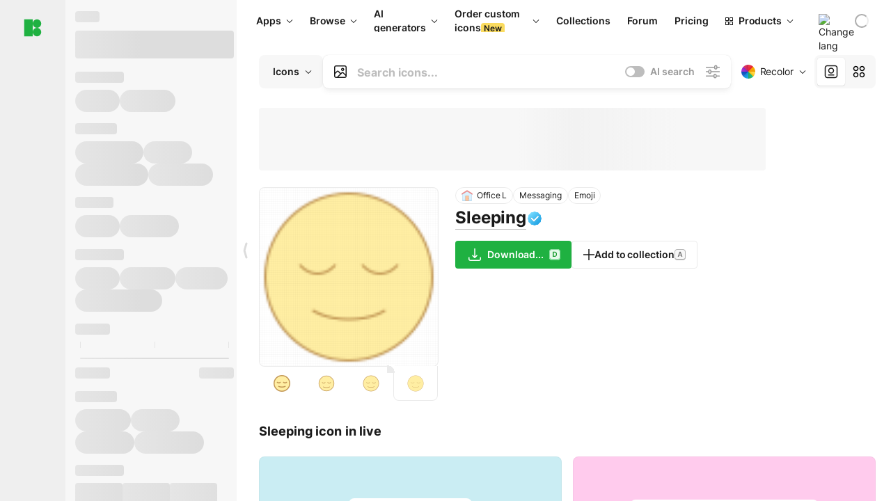

--- FILE ---
content_type: text/html;charset=utf-8
request_url: https://icons8.com/icon/JaVveWIo9X1I/sleeping
body_size: 612430
content:
<!DOCTYPE html><html  lang="en"><head><meta charset="utf-8">
<meta name="viewport" content="width=device-width, initial-scale=1">
<script type="importmap">{"imports":{"#entry":"https://maxst.icons8.com/_nuxt/icon/CZ6BK4Z7.js"}}</script>
<title>Sleeping icon in Office L Style</title>
<link rel="preconnect" href="https://maxst.icons8.com">
<link rel="preconnect" href="https://goodies.icons8.com">
<style>/*! normalize.css v8.0.1 | MIT License | github.com/necolas/normalize.css */html{line-height:1.15;-webkit-text-size-adjust:100%}body{margin:0}main{display:block}h1{font-size:2em;margin:.67em 0}hr{box-sizing:initial;height:0;overflow:visible}pre{font-family:monospace,monospace;font-size:1em}a{background-color:initial}abbr[title]{border-bottom:none;text-decoration:underline;-webkit-text-decoration:underline dotted;text-decoration:underline dotted}b,strong{font-weight:bolder}code,kbd,samp{font-family:monospace,monospace;font-size:1em}small{font-size:80%}sub,sup{font-size:75%;line-height:0;position:relative;vertical-align:initial}sub{bottom:-.25em}sup{top:-.5em}img{border-style:none}button,input,optgroup,select,textarea{font-family:inherit;font-size:100%;line-height:1.15;margin:0}button,input{overflow:visible}button,select{text-transform:none}[type=button],[type=reset],[type=submit],button{-webkit-appearance:button}[type=button]::-moz-focus-inner,[type=reset]::-moz-focus-inner,[type=submit]::-moz-focus-inner,button::-moz-focus-inner{border-style:none;padding:0}[type=button]:-moz-focusring,[type=reset]:-moz-focusring,[type=submit]:-moz-focusring,button:-moz-focusring{outline:1px dotted ButtonText}fieldset{padding:.35em .75em .625em}legend{box-sizing:border-box;color:inherit;display:table;max-width:100%;padding:0;white-space:normal}progress{vertical-align:initial}textarea{overflow:auto}[type=checkbox],[type=radio]{box-sizing:border-box;padding:0}[type=number]::-webkit-inner-spin-button,[type=number]::-webkit-outer-spin-button{height:auto}[type=search]{-webkit-appearance:textfield;outline-offset:-2px}[type=search]::-webkit-search-decoration{-webkit-appearance:none}::-webkit-file-upload-button{-webkit-appearance:button;font:inherit}details{display:block}summary{display:list-item}[hidden],template{display:none}</style>
<style>:root{--c-white:#fff;--c-transparent-black_100:#00000008;--c-transparent-black_200:#00000014;--c-transparent-black_300:#00000026;--c-transparent-black_400:#00000042;--c-transparent-black_500:#0006;--c-transparent-black_600:#0000008c;--c-transparent-black_700:#000000b3;--c-transparent-black_800:#000c;--c-transparent-black_900:#000000e6;--c-black_100:#f7f7f7;--c-black_200:#ebebeb;--c-black_300:#d9d9d9;--c-black_400:#bdbdbd;--c-black_500:#999;--c-black_600:#737373;--c-black_700:#4d4d4d;--c-black_800:#333;--c-black_900:#1a1a1a;--c-green_100:#e7f9eb;--c-green_200:#c3efcd;--c-green_300:#88dd9f;--c-green_400:#47d16c;--c-green_500:#1fb141;--c-green_600:#189a2e;--c-green_700:#0d731e;--c-green_800:#085e16;--c-green_900:#04490f;--c-red_100:#ffe3e3;--c-red_200:#ffbdbd;--c-red_300:#ff9b9b;--c-red_400:#f86a6a;--c-red_500:#ef4e4e;--c-red_600:#e12d39;--c-red_700:#cf1124;--c-red_800:#ab091e;--c-red_900:#8a041a;--c-yellow_100:#fffbea;--c-yellow_200:#fff3c4;--c-yellow_300:#fce588;--c-yellow_400:#fadb5f;--c-yellow_500:#f7c948;--c-yellow_600:#f0b429;--c-yellow_700:#de911d;--c-yellow_800:#cb6e17;--c-yellow_900:#b44d12;--c-blue_100:#e6f6ff;--c-blue_200:#bae3ff;--c-blue_300:#7cc4fa;--c-blue_400:#47a3f3;--c-blue_500:#2186eb;--c-blue_600:#0967d2;--c-blue_700:#0552b5;--c-blue_800:#03449e;--c-blue_900:#01337d;--c-body:var(--c-white);--c-text:var(--c-black_900);--spacer-2xs:.25rem;--spacer-xs:.5rem;--spacer-sm:1rem;--spacer-base:1.5rem;--spacer-lg:2rem;--spacer-xl:2.5rem;--spacer-2xl:5rem;--spacer-3xl:10rem;--font-family-primary:"Roboto",serif;--font-family-secondary:"Raleway",sans-serif;--font-family-legacy:"Inter",sans-serif;--font-light:300;--font-normal:400;--font-medium:500;--font-semibold:600;--font-bold:700;--font-extra-bold:800;--font-extra-extra-bold:900;--font-2xs:.625rem;--font-xs:.75rem;--font-sm:.875rem;--font-base:1rem;--font-lg:1.125rem;--font-xl:1.5rem;--h1-font-size:2rem;--h2-font-size:1.5rem;--h3-font-size:1rem;--h4-font-size:.875rem;--h5-font-size:.75rem;--h6-font-size:.75rem;--p-line-height:24px;--ui-14-line-height:20px;--h1-line-height:40px;--h2-line-height:32px;--h3-line-height:24px;--h4-line-height:20px}@media (min-width:1024px){:root{--h1-font-size:2.5rem;--h2-font-size:1.5rem;--h3-font-size:1.125rem;--h4-font-size:.875rem;--h1-line-height:48px}}</style>
<style>:root{--c-white:#fff;--c-transparent-black_100:#00000008;--c-transparent-black_200:#00000014;--c-transparent-black_300:#00000026;--c-transparent-black_400:#00000042;--c-transparent-black_500:#0006;--c-transparent-black_600:#0000008c;--c-transparent-black_700:#000000b3;--c-transparent-black_800:#000c;--c-transparent-black_900:#000000e6;--c-black_100:#f7f7f7;--c-black_200:#ebebeb;--c-black_300:#d9d9d9;--c-black_400:#bdbdbd;--c-black_500:#999;--c-black_600:#737373;--c-black_700:#4d4d4d;--c-black_800:#333;--c-black_900:#1a1a1a;--c-green_100:#e7f9eb;--c-green_200:#c3efcd;--c-green_300:#88dd9f;--c-green_400:#47d16c;--c-green_500:#1fb141;--c-green_600:#189a2e;--c-green_700:#0d731e;--c-green_800:#085e16;--c-green_900:#04490f;--c-red_100:#ffe3e3;--c-red_200:#ffbdbd;--c-red_300:#ff9b9b;--c-red_400:#f86a6a;--c-red_500:#ef4e4e;--c-red_600:#e12d39;--c-red_700:#cf1124;--c-red_800:#ab091e;--c-red_900:#8a041a;--c-yellow_100:#fffbea;--c-yellow_200:#fff3c4;--c-yellow_300:#fce588;--c-yellow_400:#fadb5f;--c-yellow_500:#f7c948;--c-yellow_600:#f0b429;--c-yellow_700:#de911d;--c-yellow_800:#cb6e17;--c-yellow_900:#b44d12;--c-blue_100:#e6f6ff;--c-blue_200:#bae3ff;--c-blue_300:#7cc4fa;--c-blue_400:#47a3f3;--c-blue_500:#2186eb;--c-blue_600:#0967d2;--c-blue_700:#0552b5;--c-blue_800:#03449e;--c-blue_900:#01337d;--c-body:var(--c-white);--c-text:var(--c-black_900);--spacer-2xs:.25rem;--spacer-xs:.5rem;--spacer-sm:1rem;--spacer-base:1.5rem;--spacer-lg:2rem;--spacer-xl:2.5rem;--spacer-2xl:5rem;--spacer-3xl:10rem;--font-family-primary:Inter,apple-system,BlinkMacSystemFont,Helvetica Neue,Segoe UI,Fira Sans,Roboto,Oxygen,Ubuntu,Droid Sans,Arial,sans-serif;--font-family-secondary:Inter,apple-system,BlinkMacSystemFont,Helvetica Neue,Segoe UI,Fira Sans,Roboto,Oxygen,Ubuntu,Droid Sans,Arial,sans-serif;--font-light:300;--font-normal:400;--font-medium:500;--font-semibold:600;--font-bold:700;--font-extra-bold:800;--font-extra-extra-bold:900;--font-2xs:.625rem;--font-xs:.75rem;--font-sm:.875rem;--font-base:1rem;--font-lg:1.125rem;--font-xl:1.5rem;--h1-font-size:2rem;--h2-font-size:1.5rem;--h3-font-size:1rem;--h4-font-size:.875rem;--h5-font-size:.75rem;--h6-font-size:.75rem;--h1-line-height:40px;--h2-line-height:32px;--h3-line-height:24px;--h4-line-height:20px;--p-line-height:24px;--ui-14-line-height:20px;--font-h1:var(--font-h1-weight,900) var(--font-h1-size,2rem)/var(--font-h1-line-height,40px) var(--font-h1-family,var(--font-family-primary));--font-h2:var(--font-h2-weight,700) var(--font-h2-size,1.5rem)/var(--font-h2-line-height,32px) var(--font-h2-family,var(--font-family-primary));--font-h3:var(--font-h3-weight,700) var(--font-h3-size,1rem)/var(--font-h3-line-height,24px) var(--font-h3-family,var(--font-family-primary));--font-h4:var(--font-h4-weight,700) var(--font-h4-size,.875rem)/var(--font-h4-line-height,20px) var(--font-h4-family,var(--font-family-primary));--font-p:var(--font-p-weight,400) var(--font-p-size,var(--font-base))/var(--font-p-line-height,var(--p-line-height)) var(--font-p-family,var(--font-family-primary));--font-ui-14-regular:var(--font-ui-14-regular-weight,400) var(--font-ui-14-regular-size,var(--font-sm))/var(--font-ui-14-regular-line-height,var(--ui-14-line-height)) var(--font-ui-14-regular-family,var(--font-family-primary));--font-ui-14-semibold:var(--font-ui-14-semibold-weight,600) var(--font-ui-14-semibold-size,var(--font-sm))/var(--font-ui-14-semibold-line-height,var(--ui-14-line-height)) var(--font-ui-14-semibold-family,var(--font-family-primary));--font-ui-12-regular:var(--font-ui-12-regular-weight,400) var(--font-ui-12-regular-size,var(--font-xs))/var(--font-ui-12-regular-line-height,var(--ui-12-line-height)) var(--font-ui-12-regular-family,var(--font-family-primary));--font-ui-12-semibold:var(--font-ui-12-semibold-weight,600) var(--font-ui-12-semibold-size,var(--font-xs))/var(--font-ui-12-semibold-line-height,var(--ui-12-line-height)) var(--font-ui-12-semibold-family,var(--font-family-primary));--font-h1-marketing:var(--font-h1-marketing-weight,900) var(--font-h1-marketing-size,3.5rem)/var(--font-h1-marketing-line-height,4rem) var(--font-h1-marketing-family,var(--font-family-primary));--font-h2-marketing:var(--font-h2-marketing-weight,900) var(--font-h2-marketing-size,2rem)/var(--font-h2-marketing-line-height,2.5rem) var(--font-h2-marketing-family,var(--font-family-primary));--font-h3-marketing:var(--font-h3-marketing-weight,700) var(--font-h3-marketing-size,1.5rem)/var(--font-h3-marketing-line-height,2rem) var(--font-h3-marketing-family,var(--font-family-primary));--font-marketing-paragraph-24:var(--font-marketing-paragraph-24-weight,500) var(--font-marketing-paragraph-24-size,1.5rem)/var(--font-marketing-paragraph-24-line-height,2.125rem) var(--font-marketing-paragraph-24-family,var(--font-family-primary));--font-marketing-paragraph-20:var(--font-marketing-paragraph-20-weight,500) var(--font-marketing-paragraph-20-size,1.25rem)/var(--font-marketing-paragraph-20-line-height,1.75rem) var(--font-marketing-paragraph-20-family,var(--font-family-primary));--font-marketing-ui18-bold:var(--font-marketing-ui18-bold-weight,700) var(--font-marketing-ui18-bold-size,1.125rem)/var(--font-marketing-ui18-bold-line-height,1.5rem) var(--font-marketing-ui18-bold-family,var(--font-family-primary))}@media (min-width:1024px){:root{--h1-font-size:2.5rem;--h2-font-size:1.5rem;--h3-font-size:1.125rem;--h4-font-size:.875rem;--font-h1-size:2.5rem;--font-h2-size:1.5rem;--font-h3-size:1.125rem;--font-h4-size:.875rem;--h1-line-height:48px;--font-h1-line-height:48px}}@font-face{font-display:swap;font-family:Inter;font-style:normal;font-weight:100 900;src:url(https://goodies.icons8.com/web/common/fonts/Inter-Variable.woff2) format("woff2-variations"),url(https://goodies.icons8.com/web/common/fonts/Inter-Variable.woff) format("woff-variations"),url(https://goodies.icons8.com/web/common/fonts/Inter-Variable.ttf) format("truetype-variations")}*{font-family:Inter,apple-system,BlinkMacSystemFont,Helvetica Neue,Segoe UI,Fira Sans,Roboto,Oxygen,Ubuntu,Droid Sans,Arial,sans-serif}.center{align-items:center;display:flex;justify-content:center}@media (min-width:1024px){.mobile-only{display:none!important}}@media (max-width:1023px){.desktop-only{display:none!important}}</style>
<style>:root{--height-scroll-wrap:100%;--scroll-width:8px;--scroll-color-thumb-default:#00000026;--scroll-color-thumb-hover:#00000042;--scroll-color-thumb-active:#0006;--scroll-color-track-default:#0000;--scroll-color-track-hover:#0000;--scroll-color-track-active:#0000;--scroll-border-radius-thumb:4px;--scroll-border-radius-track:4px;--scroll-auto-hide:visible}.i8-scroll{height:var(--height-scroll-wrap);overflow:auto}.i8-scroll::-webkit-scrollbar{width:calc(var(--scroll-width) + 2px)}.i8-scroll::-webkit-scrollbar-thumb,.i8-scroll::-webkit-scrollbar-track{visibility:var(--scroll-auto-hide)}.i8-scroll:hover::-webkit-scrollbar-thumb,.i8-scroll:hover::-webkit-scrollbar-track{visibility:visible}.i8-scroll::-webkit-scrollbar-thumb{background-clip:padding-box;background-color:var(--scroll-color-thumb-default);border:2px solid #0000;border-radius:var(--scroll-border-radius-thumb)}.i8-scroll::-webkit-scrollbar-thumb:hover{background-color:var(--scroll-color-thumb-hover)}.i8-scroll::-webkit-scrollbar-thumb:active{background-color:var(--scroll-color-thumb-active)}.i8-scroll::-webkit-scrollbar-track{background-color:var(--scroll-color-track-default);border-radius:var(--scroll-border-radius-track)}.i8-scroll::-webkit-scrollbar-track:hover{background-color:var(--scroll-color-track-hover)}.i8-scroll::-webkit-scrollbar-track:active{background-color:var(--scroll-color-track-active)}@supports (not selector(::-webkit-scrollbar)){.i8-scroll{scrollbar-color:var(--scroll-color-thumb-default) var(--scroll-color-track-default);scrollbar-width:var(--scroll-width)}}</style>
<style>.i8-header{--i8-header-elements-gap:.75rem;--i8-header-color:var(--i8-header-custom-color,#1a1a1a);--i8-header-content-padding:1.25rem;--i8-header-control-radius:4px;--i8-header-height:60px;--i8header-control-hover-background:#0000000a;--dropdown-toggle-pseudo-background-color:var(--i8-header-color);color:var(--i8-header-color);position:relative;z-index:500}.i8-header.has-dropdown,.i8-header.mobile-open{background:#fff}.i8-header__content{align-items:center;display:flex;gap:var(--i8-header-elements-gap);justify-content:space-between;max-height:3.75rem;padding:var(--i8-header-content-padding)}.i8-header__links{flex-grow:1;margin-left:.5rem}.i8-header__controls{display:flex;margin-left:auto}.i8-header__products-trigger{display:none;--dropdown-display:none;margin-left:auto;margin-right:-.5rem}.i8-header__language{margin-left:20px;--dropdown-height:1.25rem}.i8-header__login{display:none!important;margin-left:20px}.i8-header__burger{align-self:center;display:block;margin-left:16px}.i8-header__mobile-nav{display:none}.i8-header .i8-header-logo,.i8-header__right-info{align-items:center;display:flex}.i8-header .i8-header-logo{color:var(--i8-header-color);font-size:12px;font-weight:800;line-height:1;text-decoration:none;text-transform:uppercase}.i8-header .i8-header-logo .icon{display:block;height:18px;width:18px}.i8-header .i8-header-logo svg{display:block;height:100%;width:100%;fill:var(--i8-header-logo-fill,#1fb141)}.i8-header .i8-header-logo .text{margin-left:10px;text-transform:uppercase}.i8-header .i8-header-nav{align-items:normal;overflow:hidden}.i8-header .i8-header-nav:has(.i8-dropdown__content--is-open){overflow:visible}.i8-header .i8-header-nav{--i8-header-navlink-color:var(--i8-header-link-color,var(--i8-header-color))}.i8-header .i8-header-nav__link{align-items:center;border-radius:var(--i8-header-control-radius);color:var(--i8-header-navlink-color);display:flex;font:var(--font-ui-14-regular);font-weight:600;gap:4px;padding:0 .75rem;text-decoration:none;transition:background-color .1s ease;white-space:nowrap}.i8-header .i8-header-nav__link:hover{background-color:var(--i8header-control-hover-background)}.i8-header .i8-header-nav__link.is-pricing{margin-left:auto}.i8-header .i8-header-nav__link.is-overflow{opacity:0;pointer-events:none;position:absolute}.i8-header .i8-header-nav__link.is-hidden{display:none}.i8-header .i8-header-nav__link--more{font-weight:400;height:28px;padding:0 8px}.i8-header .i8-header-nav__more{--dropdown-content-width:fit-content}.i8-header .i8-header-nav__more.is-transparent{opacity:0}.i8-header .i8-header-nav__more .i8-dropdown__wrap{position:static}.i8-header .i8-header-nav__more .i8-dropdown__content{min-width:140px;transform:translate(-40px)}.i8-header .i8-header-nav__more .i8-dropdown__label{font-size:14px;font-weight:600;line-height:1}.i8-header .i8-header-nav__separator{background-color:var(--c-transparent-black_200);height:1px;margin:8px}.i8-header .i8-header-nav__group-header{color:#000;font-size:14px;font-weight:800;letter-spacing:.5px;line-height:16px;padding:6px 8px 4px;-webkit-user-select:none;user-select:none}.i8-header .i8-header-nav__dropdown.is-overflow,.i8-header .i8-nav-dropdown-simple.is-overflow{opacity:0;pointer-events:none;position:absolute}.i8-header .i8-navigation{display:none}@media screen and (min-width:1024px){.i8-header .i8-navigation{display:flex}}.i8-header .i8-flag{height:var(--flag-size,16px);width:var(--flag-size,16px)}.i8-header .i8-header-products__label{font:var(--font-ui-14-regular);font-weight:600}.i8-header .i8-header-products__icon{--icon-size:11px;margin-right:.5rem}.i8-header .i8-header-products :deep(.i8-dropdown__content){background:var(--c-black_100)}.i8-header .i8-header-products__content{overflow-x:hidden;width:100%}.i8-header .i8-header-products__tab-controls{border-bottom:1px solid var(--c-transparent-black_200);display:flex;justify-content:center;margin:0 calc(50% - 50vw + .5px);padding:.875rem 0}.i8-header .i8-header-products__tab-control{--button-font-weight:400;text-decoration:none}.i8-header .i8-nav-dropdown-simple{--dropdown-font-weight:var(--font-semibold);--dropdown-content-width:224px;--dropdown-content-padding:8px}.i8-header .i8-nav-dropdown-simple__link{color:var(--i8header-color-dropdown);text-decoration:none}.i8-header .i8-nav-dropdown-simple__badge{margin-left:6px}.i8-header .i8-nav-dropdown-simple__separator{background-color:var(--c-transparent-black_200);height:1px;margin:8px}.i8-header .i8-nav-dropdown{--dropdown-content-maxheight:auto;--dropdown-content-margin:0;--dropdown-background-active:#0000}.i8-header .language-select{--dropdown-content-left:50%;--dropdown-content-transform:translate(-50%)}.i8-header .i8-menu-language{position:relative}.i8-header .i8-menu-language .languages{background:#fff;border:1px solid #f7f7f7;border-radius:4px;box-shadow:0 0 1px #6060604f,0 12px 24px -6px #60606026;padding:12px 8px;width:144px}.i8-header .i8-menu-language .languages.has-flags{width:160px}.i8-header .i8-menu-language .language-target{align-items:center;cursor:pointer;display:flex;outline:0}.i8-header .i8-menu-language .language-target img{display:inline-block;height:20px;vertical-align:middle;width:20px}.i8-header .i8-menu-language .language{align-items:center;border-radius:4px;color:#1a1a1a;display:flex;font-size:14px;font-weight:400;letter-spacing:-.006em;line-height:20px;padding:4px 8px;text-decoration:none;transition:background .1s ease}.i8-header .i8-menu-language .language:hover{background:#00000008}.i8-header .i8-menu-language .language.is-active{font-weight:600}.i8-header .i8-menu-language .language img{display:block;flex-shrink:0;height:16px;margin-right:8px;width:16px}.i8-header .i8-menu-language .language .icon-check{display:block;height:16px;margin-left:auto;width:16px}.i8-header .i8-language-select{--dropdown-item-font:var(--font-ui-14-regular);--dropdown-content-width:auto;--dropdown-content-maxheight:auto}.i8-header .option-flag{margin-right:8px}.i8-header .checkmark{margin-left:20px}.i8-header .current-flag{--flag-size:20px}.i8-header .dropdown-container{margin:auto;width:100%}.i8-header .i8-nav-dropdown.i8-dropdown .i8-dropdown__wrap{display:flex;flex-direction:column;position:static}.i8-header .i8-nav-dropdown.i8-dropdown .i8-dropdown__label{align-items:center;border-radius:var(--i8-header-control-radius);color:var(--i8-header-navlink-color);display:flex;flex-grow:1;font-size:14px;font-weight:600;height:auto;line-height:1;padding:0 12px;transition:background-color .1s ease}.i8-header .i8-nav-dropdown.i8-dropdown .i8-dropdown__label.i8-dropdown__label--is-open,.i8-header .i8-nav-dropdown.i8-dropdown .i8-dropdown__label:hover{background-color:var(--i8header-control-hover-background)}.i8-header .i8-nav-dropdown.i8-dropdown .i8-dropdown__icon path{stroke:var(--i8-header-navlink-color)}.i8-header .i8-nav-dropdown.i8-dropdown .i8-dropdown__content{border-radius:0;bottom:auto;box-shadow:0 0 1px #6060604f,0 12px 24px -6px #60606026;font-size:14px;left:0;line-height:20px;padding:0;right:0;top:var(--i8-header-height);width:100%}.i8-header .i8-nav-dropdown.i8-dropdown .i8-dropdown__text{align-items:center;display:flex;white-space:nowrap}.i8-header .i8-header-products__tab-control--active{--button-background:var(--c-transparent-black_200);--button-font-weight:600}.i8-header .i8-header-login{min-width:32px}@media screen and (max-width:1024px){.i8-header .i8-header-login{margin-bottom:16px;max-width:none}}.i8-header .user{align-items:center;display:flex}@media (max-width:1023px){.i8-header .user{border:1px solid var(--c-transparent-black_200);border-radius:.25rem;justify-content:center;padding:.5rem}}.i8-header .user-loading{align-self:center;display:block;margin:unset!important}.i8-header .username{color:var(--i8-header-color);font-size:14px;font-weight:600;margin-left:8px;overflow:hidden;text-decoration:none;text-overflow:ellipsis;white-space:nowrap}@media screen and (min-width:1024px){.i8-header .username{display:none}}.i8-header .userpic{flex-shrink:0}.i8-header .login-button{background-color:var(--i8-login-background,#fff);border:1px solid var(--i8-login-border-color,#00000014);border-radius:var(--i8-header-control-radius);color:var(--i8-header-color);cursor:pointer;display:block;font-size:14px;font-weight:600;padding:10px 15px;transition:background-color .1s ease;white-space:nowrap;width:100%}.i8-header .login-button:hover{background-color:var(--i8-login-background-hover,#00000008)}@media screen and (min-width:1024px){.i8-header .login-button{padding:6px 15px;width:auto}.i8-header .i8-header{--i8-header-elements-gap:1.75rem;--i8-header-content-padding:.875rem 1.5rem}.i8-header .i8-header__products-trigger{display:block;--dropdown-display:block}.i8-header .i8-header__language{--dropdown-height:2rem}.i8-header .i8-header__login{display:flex!important}.i8-header .i8-header__burger{display:none}}@media screen and (max-width:1024px){.i8-header .i8-header__mobile-nav.is-open{display:block}}.i8-header .visually-hidden{height:1px;margin:-1px;overflow:hidden;position:absolute;width:1px;clip:rect(0 0 0 0);border:0;white-space:nowrap}@keyframes spin{0%{transform:rotate(0)}to{transform:rotate(1turn)}}.i8-header .i8-loader{animation:spin 1s linear infinite;border-radius:50%;margin:auto}</style>
<style>.i8-user-pic{position:relative}.i8-user-pic__trigger{align-items:center;border:none;border-radius:100%;color:#fff;cursor:pointer;display:flex;font-size:15px;font-weight:600;height:1.5rem;justify-content:center;line-height:15px;text-decoration:none;text-transform:uppercase;width:1.5rem}@media screen and (min-width:1024px){.i8-user-pic__trigger{height:2rem;width:2rem}}.i8-user-pic__popup{background-color:var(--c-white);border:1px solid var(--c-transparent-black_200);border-radius:8px;box-shadow:0 12px 24px -6px #60606026;display:none;flex-direction:column;padding:8px;position:absolute;right:0;top:calc(100% + 8px)}.is-opened .i8-user-pic__popup{display:flex}.i8-user-pic__logout,.i8-user-pic__profile{background-color:initial;border:none;border-radius:4px;color:inherit;cursor:pointer;font-size:14px;line-height:20px;min-width:104px;padding:4px 8px;text-align:left;text-decoration:none;transition:.2s}.i8-user-pic__logout:hover,.i8-user-pic__profile:hover{background-color:var(--c-transparent-black_100)}</style>
<style>@keyframes spin{0%{transform:rotate(0)}to{transform:rotate(1turn)}}.header-cache-wrap{display:flex;width:100%}.app-icons-menu{--i8-mobile-nav-padding:24px 20px 106px;-webkit-backdrop-filter:blur(16px);backdrop-filter:blur(16px);background:#ffffffe0;pointer-events:auto;width:100%;z-index:11}@media (max-width:979px){.app-icons-menu{border:1px solid #00000014}}@media (max-width:1520px){.app-icons-menu :deep(.i8-nav-dropdown-content .card){width:100%}}.app-icons-menu :deep(.i8-dropdown__content){background:var(--c-white)}.i8-mobile-nav{max-height:calc(100vh - var(--i8-header-height, 60px));overflow-y:auto}.mob-navs{border-bottom:1px solid var(--c-transparent-black_200);font-size:var(--font-sm);margin-bottom:1rem;padding-bottom:1.5rem}.mob-navs>a{color:var(--c-text);display:block;font-weight:700}.mob-navs>a:not(:first-child){margin-top:1rem}.submenu{background:var(--c-white);height:100%;height:100vh;left:0;overflow:hidden;position:fixed;top:0;transform:translate(100%);transition:all .2s;width:100%;z-index:21}.submenu--active{transform:translate(0)}.submenu-head{align-items:center;display:flex;justify-content:space-between;padding:18px 20px}.arrow-back{display:block;height:24px;width:24px}.category{font-size:var(--font-sm);font-weight:var(--font-semibold);letter-spacing:-.006em;line-height:20px}.close-cross{display:block;height:24px;width:24px}#filter .list{max-height:calc(100vh - 60px)}#filter .list .list-item{color:var(--c-transparent-black_900);font-size:var(--font-sm);font-weight:var(--font-normal);padding:0 12px}#filter .list .list-item:last-child{margin-bottom:5px}.i8-header-logo .icon{height:20px;width:20px}</style>
<style>:root{--c-icon-bg:#373636}@keyframes spin{0%{transform:rotate(0)}to{transform:rotate(1turn)}}h1,h2,h3,h4,h5,h6{font-family:inherit}h1,h2{color:#000;font-size:42px;font-weight:700;margin:1rem 0;text-align:center}@media (max-width:800px){h1,h2{font-size:32px}}h3{font-size:28px}h5,h6{font-family:400px;font-size:15px;letter-spacing:2px;text-align:center;text-transform:uppercase}h6{letter-spacing:4px;margin:2rem 0}p{margin:12px 0}b,strong{font-weight:500}code,pre{font-family:Monaco,monospace;font-size:14px}input,select,textarea{border:1px solid #d8d8d8;outline:none;transition:all .3s ease}input,select{border-radius:6px;height:32px;line-height:32px;padding:0 .5rem}input:focus,select:focus{border-color:#5ca3fd}textarea{border-radius:3px;line-height:24px;width:100%}.hotkey-animation{animation:highlight .5s ease-in-out}@keyframes highlight{0%{background-color:#00000014}to{background-color:inherit}}@keyframes shimmerAnimation{0%{background-position:-468px 0}to{background-position:468px 0}}.v-enter-active,.v-leave-active{transition:opacity .4s ease}.v-enter-from,.v-leave-to{opacity:0}.ca-image{height:256px;offset-anchor:left top;offset-distance:0;offset-rotate:0deg;position:fixed;width:256px;z-index:100}.ca-image--animate{animation-fill-mode:forwards;animation-name:ca-offset;animation-timing-function:cubic-bezier(.3,0,1,1.1)}.ca-badge{background:var(--c-red_500);border-radius:22px;height:22px;opacity:0;position:fixed;width:22px;z-index:101}.ca-badge:before{align-items:center;color:var(--c-white);content:"+1";display:flex;font-size:var(--font-xs);inset:0;justify-content:center;position:absolute}.ca-badge--animate{animation-fill-mode:forwards;animation-name:ca-pulse;animation-timing-function:ease}@keyframes ca-offset{0%{offset-distance:0;transform:scale(1)}15%{transform:scale(.95)}30%{offset-distance:0;transform:scale(1.1)}90%{opacity:1}to{offset-distance:100%;opacity:0;transform:scale(.1)}}@keyframes ca-pulse{0%{opacity:1;transform:scale(.1)}15%{transform:scale(1.25)}20%{transform:scale(1)}30%{opacity:1;transform:translateY(0)}to{opacity:0;transform:translateY(-40px)}}:root{--actual-scrollbar-width:10px}@supports not selector(::-webkit-scrollbar){:root{--actual-scrollbar-width:0px}}*,:after,:before{box-sizing:border-box}:focus{outline:none}a{color:#28b351;cursor:pointer;transition:border .3s ease}a,a:hover{text-decoration:none}body{color:#000;flex-direction:column;font-size:16px;height:100%;line-height:1.5;margin:0;padding:0}div.crisp-client .crisp-1rjpbb7[data-full-view=false][data-position-reverse=false] .crisp-1rf4xdh .crisp-ewasyx,div.crisp-client .crisp-1rjpbb7[data-full-view=false][data-position-reverse=false] .crisp-1rf4xdh .crisp-kquevr{margin-right:0!important;right:20px!important}body.mobile-filter-active .crisp{position:relative;z-index:-1}.tooltip-hotkey{text-align:center}.tooltip-hotkey img{position:relative;top:2px}</style>
<style>@keyframes spin-cc8054b7{0%{transform:rotate(0)}to{transform:rotate(1turn)}}.overlay[data-v-cc8054b7]{background:#00000059;height:100vh;left:0;opacity:1;position:fixed;top:0;width:100%;z-index:999}.app-modal-container[data-v-cc8054b7]{font-size:1rem;left:50%;max-height:95%;max-width:95%;min-width:18rem;position:absolute;text-align:left;top:50%;transform:translate(-50%,-50%)}.app-modal-container.is-scrollable[data-v-cc8054b7]{border-radius:8px;overflow-y:auto}.app-modal[data-v-cc8054b7]{background:#fff;border-radius:8px;box-shadow:0 20px 60px -2px #1b213a66;padding:2rem}.app-modal.is-big[data-v-cc8054b7]{padding:32px 40px 44px}.app-modal.is-no-bottom-padding[data-v-cc8054b7]{padding-bottom:0}.app-modal.is-center[data-v-cc8054b7]{text-align:center}.app-modal.is-center>.app-icon[data-v-cc8054b7]{margin:0 auto}.app-modal[data-v-cc8054b7] .title{color:#000;line-height:40px;margin:0 0 .5rem}.app-modal[data-v-cc8054b7] .description{font-size:18px;line-height:26px;margin-bottom:24px}.close[data-v-cc8054b7]{cursor:pointer;height:13.75px;position:absolute;right:28px;text-align:center;top:24px;width:13.75px}.close[data-v-cc8054b7]>svg{fill:#979494;transition:all .3s ease}.close[data-v-cc8054b7]>svg:hover{fill:#000!important}.close.is-outside[data-v-cc8054b7]{bottom:100%;color:#444;font-size:34px;font-weight:300;right:0;top:auto}.close.is-outside[data-v-cc8054b7]:hover{background-color:#0000000d}@media (min-width:500px){.close.is-bold[data-v-cc8054b7]{align-items:center;background:#fff;border-radius:50%;display:flex;height:44px;justify-content:center;right:-68px;top:0;width:44px}.close.is-bold[data-v-cc8054b7] svg{max-height:12px;max-width:12px}}.app-modal-enter-active[data-v-cc8054b7],.app-modal-leave-active[data-v-cc8054b7]{transition:all .2s}.app-modal-enter[data-v-cc8054b7],.app-modal-leave-active[data-v-cc8054b7]{opacity:0}.login-modal.app-modal[data-v-cc8054b7]{padding:0}</style>
<style>.app-popup{align-items:stretch;display:flex;position:relative}.app-popup .app-menu-button .app-popup-content{top:40px}.app-popup .app-popup-toggle{align-items:stretch;cursor:pointer;display:flex;position:relative}.app-popup .app-popup-arrow{height:11px;margin-top:-1px;position:absolute;right:8px;top:43%;width:6px}.app-popup .app-popup-arrow svg{height:100%;width:100%;fill:currentColor;vertical-align:top}.app-popup .app-popup-content{background:#fff;border-radius:6px;box-shadow:0 4px 24px -4px #0000004d;color:#000;left:0;margin-top:2px;overflow:hidden;position:absolute;top:100%;z-index:4}.app-popup .app-popup-content.is-dark{background:#242424;box-shadow:0 4px 16px -4px #0000004d;color:#fff}.app-popup .app-popup-content.is-center{left:50%;top:50%;transform:translate(-50%,-52%) scale(1)}.app-popup .app-popup-content.is-custom-collection{inset:auto 0 0 auto}.app-popup .app-popup-content.is-top{bottom:100%;left:0;margin-bottom:2px;margin-top:0;top:auto}.app-popup .app-popup-content.is-top-center{bottom:100%;left:50%;margin-bottom:2px;margin-top:0;top:auto;transform:translate(-50%) scale(1)}.app-popup .app-popup-content.is-bottom-center{bottom:auto;left:50%;margin-bottom:0;margin-top:2px;top:100%;transform:translate(-50%) scale(1)}.app-popup .app-popup-content .is-bottom-left-projects,.app-popup .app-popup-content.is-bottom-left{inset:100% auto auto 0;margin-bottom:0;margin-top:2px}.app-popup .app-popup-content.is-bottom-left-projects{z-index:5}.app-popup .app-popup-content.is-bottom-right,.app-popup .app-popup-content.is-bottom-right-menu{inset:100% -35px auto auto;margin-bottom:0;margin-top:2px}@media (max-width:900px){.app-popup .app-popup-content.is-bottom-right-menu{width:580px}}@media (max-width:800px){.app-popup .app-popup-content.is-bottom-right-menu{border-radius:0;box-shadow:none;height:calc(100vh - 56px);inset:35px -19px auto auto;margin-bottom:0;margin-top:2px;width:375px}}.app-popup .app-popup-content.is-top-middle{bottom:-110%;left:0;margin-bottom:2px;margin-top:0;top:auto}.app-popup .app-popup-content.is-effects{inset:100% -7px auto auto;margin-bottom:0;margin-top:2px}.app-popup-enter-active,.app-popup-leave-active{transition:all .3s ease-in-out}.app-popup-enter,.app-popup-leave-to{opacity:0;transform:translateY(-16px) scale(.97)}.app-popup-enter.is-bottom-left,.app-popup-enter.is-bottom-right,.app-popup-leave-to.is-bottom-left,.app-popup-leave-to.is-bottom-right{transform:translateY(-10px) scale(.97)}</style>
<style>@keyframes spin{0%{transform:rotate(0)}to{transform:rotate(1turn)}}body{color:#000;font-size:16px;line-height:1.5;margin:0;padding:0}*,:after,:before{box-sizing:border-box}:focus{outline:none}</style>
<style>.i8-icon{background:#0000;box-sizing:border-box;display:flex;height:var(--icon-height,var(--icon-size,1rem));position:var(--icon-position,relative);width:var(--icon-width,var(--icon-size,1rem));fill:var(--icon-color,var(--c-black_900))}.i8-icon img,.i8-icon svg{height:inherit;width:inherit}</style>
<style>.i8-loader__circular{animation:var(--loader-curcular-animation,rotate 2s linear infinite);transform-origin:var(--loader-curcular-transofrm-origin,center center)}.i8-loader__path{stroke-dasharray:var(--loader-path-stroke-dasharray,1,200);stroke-dashoffset:var(--loader-path-stroke-dashoffset,0);animation:var(--loader-path-animation,dash 1.5s ease-in-out infinite,6s ease-in-out infinite);stroke-linecap:var(--loader-path-stroke-linecap,square)}@keyframes rotate{to{transform:rotate(1turn)}}@keyframes dash{0%{stroke-dasharray:1,200;stroke-dashoffset:0}50%{stroke-dasharray:89,200;stroke-dashoffset:-35px}to{stroke-dasharray:89,200;stroke-dashoffset:-104px}}</style>
<style>.i8-dropdown-item[data-v-07254b40]{align-items:var(--dropdown-item-align-items,center);border-radius:var(--dropdown-item-border-radius,4px);color:var(--dropdown-item-color,var(--c-black_900));cursor:var(--dropdown-item-cursor,pointer);display:var(--dropdown-item-display,flex);font:var(--dropdown-item-font,var(--dropdown-item-font-weight,normal) var(--dropdown-item-font-size,var(--dropdown-item-font-size,14px))/var(--dropdown-item-font-line-height,var(--dropdown-line-height,20px)) var(--dropdown-item-font-family,var(--font-family-legacy)));letter-spacing:var(--dropdown-item-ls,-.006em);outline:none;padding:var(--dropdown-item-padding,4px 8px);text-align:var(--dropdown-item-text-align,left);transition:all .2s ease-out}.i8-dropdown-item[data-v-07254b40]:focus,.i8-dropdown-item[data-v-07254b40]:hover{background:var(--dropdown-item-bg-hover,var(--c-transparent-black_100))}.i8-dropdown-item.is-active[data-v-07254b40]{background:var(--dropdown-item-bg-active,var(--c-transparent-black_100));font-weight:var(--dropdown-item-fw-active,var(--font-semibold))}.i8-dropdown-item.disabled[data-v-07254b40]{cursor:var(--dropdown-item-disabled-cursor,default);opacity:var(--dropdown-item-disabled-opacity,.4);pointer-events:none}.active-indicator-icon[data-v-07254b40]{margin:var(--dropdown-item-active-indicator-margin,0 0 0 auto)}</style>
<style>.i8-gradient-loader{animation-duration:1.25s;animation-fill-mode:forwards;animation-iteration-count:infinite;animation-name:i8-gradient-loader__blink;animation-timing-function:linear;background:#a9a9a9;background:linear-gradient(to right,var(--gradient-loader-background-color,#0000001a) 10%,#0000000d 18%,var(--gradient-loader-background-color,#0000001a) 33%);background-size:1000px 104px;border-radius:var(--gradient-loader-border-radius,4px);flex-shrink:var(--gradient-loader-flex-shrink,0);height:var(--gradient-loader-height,100%);position:relative;width:var(--gradient-loader-width,100%)}@keyframes i8-gradient-loader__blink{0%{background-position:-500px 0}to{background-position:500px 0}}</style>
<style>.i8-tooltip{display:inline-flex}.i8-tooltip__target{align-items:center;display:flex;gap:4px;justify-content:center;width:100%}.i8-tooltip__arrow{z-index:1}.i8-tooltip__arrow:before{background:var(--tooltip-arrow-background,var(--c-black_900));content:"";height:10px;left:0;position:absolute;top:0;transform:rotate(45deg);width:10px;z-index:-1}.i8-tooltip__content{background:var(--tooltip-content-background,var(--c-black_900));border-radius:var(--tooltip-content-border-radius,4px);color:var(--tooltip-content-color,var(--c-white));font-size:var(--tooltip-content-font-size,14px);font-weight:var(--tooltip-content-font-weight,normal);padding:var(--tooltip-content-padding,5px 10px);pointer-events:none;text-align:left;white-space:var(--tooltip-content-white-space,normal);z-index:var(--tooltip-content-z-index,1)}.i8-tooltip__content.dropdown-fade-in{animation-delay:var(--tooltip-animation-delay,0s);animation-duration:var(--tooltip-animation-duration,.25s);animation-fill-mode:backwards;animation-name:fade-in;animation-timing-function:ease}.i8-tooltip__content[data-popper-placement^=bottom] .i8-tooltip__arrow{top:-5px}.i8-tooltip__content[data-popper-placement^=bottom] .i8-tooltip__arrow:before{left:-5px}.i8-tooltip__content[data-popper-placement^=top] .i8-tooltip__arrow{bottom:5px}.i8-tooltip__content[data-popper-placement^=top] .i8-tooltip__arrow:before{left:-5px}.i8-tooltip__content[data-popper-placement^=left] .i8-tooltip__arrow{right:5px}.i8-tooltip__content[data-popper-placement^=left] .i8-tooltip__arrow:before{top:-5px}.i8-tooltip__content[data-popper-placement^=right] .i8-tooltip__arrow{left:-5px}.i8-tooltip__content[data-popper-placement^=right] .i8-tooltip__arrow:before{top:-5px}@keyframes fade-in{0%{opacity:0}to{opacity:1}}</style>
<style>.i8-dropdown{cursor:pointer;display:var(--dropdown-display,inline-block);outline:none;position:var(--dropdown-position);z-index:var(--dropdown-z-index,11)}.i8-dropdown__label{align-items:var(--dropdown-label-align-items,center);border-radius:var(--dropdown-border-radius,4px);box-sizing:var(--dropdown-label-box-sizing,border-box);display:var(--dropdown-label-display,flex);height:100%;outline:none;padding:var(--dropdown-label-padding,0 12px);transition:all .2s ease-out}.i8-dropdown__label--is-open .i8-dropdown__icon{transform:rotate(-180deg)}.i8-dropdown__label:focus:not(.i8-dropdown__label--is-open),.i8-dropdown__label:hover:not(.i8-dropdown__label--is-open){background:var(--dropdown-background-hover,var(--c-transparent-black_100))}.i8-dropdown__label--is-open,.i8-dropdown__label:active{background:var(--dropdown-background-active,var(--c-transparent-black_200))}.i8-dropdown__label--is-open .i8-dropdown__toggle:before{transform:rotate(-45deg)}.i8-dropdown__label--is-open .i8-dropdown__toggle:after{transform:rotate(45deg)}.i8-dropdown__icon{margin:var(--dropdown-icon-margin,0 0 0 auto);transition:all .2s ease-out}.i8-dropdown__icon-left{margin:var(--dropdown-icon-left-margin,0 var(--spacer-xs) 0 0);transition:all .2s ease-out}.i8-dropdown__text{margin:var(--dropdown-text-margin,0 7px 0 0);transition:all .2s ease-out}.i8-dropdown__content{background:var(--dropdown-content-background,var(--c-white));border:var(--dropdown-content-border,1px solid var(--c-black_100));border-radius:var(--dropdown-content-border-radius,4px);bottom:var(--dropdown-content-bottom,unset);box-shadow:var(--dropdown-content-shadow,0 0 1px #6060604f,0 12px 24px -6px #60606026);box-sizing:border-box;cursor:default;display:none;left:var(--dropdown-content-left,unset);margin-top:var(--dropdown-content-margin,8px);max-height:var(--dropdown-content-maxheight,280px);opacity:0;overflow-x:auto;padding:var(--dropdown-content-padding,6px 8px);position:absolute;right:var(--dropdown-content-right,unset);top:var(--dropdown-content-top,unset);transform:var(--dropdown-content-transform,none);transition:all .2s ease-out;width:var(--dropdown-content-width,100%);z-index:var(--dropdown-z-index,12)}.i8-dropdown__content--is-open{display:block;opacity:1}.i8-dropdown__content--right{left:var(--dropdown-content-right-left,100%);margin:0 0 0 var(--dropdown-content-margin,var(--spacer-xs));top:var(--dropdown-content-right-top,0)}.i8-dropdown__content--left{margin:0 var(--dropdown-content-margin,var(--spacer-xs)) 0 0;right:var(--dropdown-content-left-right,100%);top:var(--dropdown-content-left-top,0)}.i8-dropdown__content--top{bottom:var(---dropdown-content-bottom-top,100%);left:var(--dropdown-content-right-left,0);margin:0 0 var(--dropdown-content-margin,var(--spacer-xs)) 0}.i8-dropdown__chosen{align-items:var(--dropdown-chosen-align-items,center);display:flex;margin:var(--dropdown-chosen-margin,0 var(--spacer-2xs) 0 0);width:var(--dropdown-chosen-width,100%)}.i8-dropdown__chosen-close{margin:var(--dropdown-close-margin,0 0 0 auto);--icon-color:var(--c-transparent-black_400)}.i8-dropdown__chosen-close:hover{--icon-color:var(--c-transparent-black_900)}.i8-dropdown__toggle{bottom:var(--dropdown-toggle-bottom,-2px);height:var(--dropdown-toggle-height,9px);margin:var(--dropdown-toggle-margin,0 0 0 auto);min-width:var(--dropdown-toggle-width,10px);overflow:hidden;position:relative;width:var(--dropdown-toggle-width,10px)}.i8-dropdown__toggle:after,.i8-dropdown__toggle:before{background-color:var(--dropdown-toggle-pseudo-background-color,var(--c-black_900));content:"";height:var(--dropdown-toggle-pseudo-height,1px);margin:var(--dropdown-toggle-pseudo-margin,auto);position:absolute;top:var(--dropdown-toggle-pseudo-top, calc(50% - 2px) );transition:all .2s;width:var(--dropdown-toggle-pseudo-width, calc(50% + 1px) )}.i8-dropdown__toggle:before{left:var(--dropdown-toggle-before-left,0);transform:var(--dropdown-toggle-before-transfrom,rotate(45deg))}.i8-dropdown__toggle:after{right:var(--dropdown-toggle-after-right,0);transform:var(--dropdown-toggle-after-transform,rotate(-45deg))}.i8-dropdown__wrap{background:var(--dropdown-background,#0000);border-radius:var(--dropdown-border-radius,4px);color:var(--dropdown-font-color,var(--c-black_900));font:var(--dropdown-font,var(--dropdown-font-weight,normal) var(--dropdown-font-size,var(--dropdown-font-size,14px))/var(--dropdown-font-line-height,var(--dropdown-line-height,20px)) var(--dropdown-font-family,var(--font-family-legacy)));height:var(--dropdown-height,32px);letter-spacing:var(--dropdown-letter-spacing,-.006em);min-width:var(--dropdown-min-width,unset);position:relative;transition:all .2s ease-out}.i8-dropdown--outline .i8-dropdown__wrap{background:var(--dropdown-outline-background,var(--c-white));min-width:var(--dropdown-outline-width,280px)}.i8-dropdown--outline .i8-dropdown__label{border:var(--dropdown-outline-border,1px solid var(--c-black_200))}.i8-dropdown--large .i8-dropdown__wrap{height:var(--dropdown-height-large,40px)}.i8-dropdown--large .i8-dropdown__label{padding:var(--dropdown-label-padding-large,0 var(--spacer-sm))}.i8-dropdown--disabled.i8-dropdown--outline .i8-dropdown__wrap{background:var(--dropdown-disabled-background,var(--c-black_100))}.i8-dropdown--disabled .i8-dropdown__wrap{color:var(--dropdown-disabled-font-color,var(--c-black_400));cursor:var(--dropdown-disabled-cursor,not-allowed);pointer-events:none}.i8-dropdown--disabled .i8-dropdown__toggle:after,.i8-dropdown--disabled .i8-dropdown__toggle:before{background-color:var(--dropdown-disabled-toggle-pseudo-background-color,var(--c-black_400))}.i8-dropdown--disabled .i8-dropdown__icon-left{--icon-color:var(--dropdown-disabled-icon-color,var(--c-black_400))}</style>
<style>@keyframes spin-40c61563{0%{transform:rotate(0)}to{transform:rotate(1turn)}}.infinite-loading[data-v-40c61563]{align-items:center;display:flex;justify-content:center}.infinite-loading .infinite-loading__loader[data-v-40c61563]{height:132px;position:relative}.infinite-loading .infinite-loading__loader[data-v-40c61563]:after{animation:spin-40c61563 1s linear infinite;border:2px solid #aaa3;border-radius:50%;border-top-color:#aaac;content:"";height:3rem;left:50%;margin-left:-1.5rem;margin-top:-1.5rem;position:absolute;top:50%;width:3rem}</style>
<style>.remove-ad[data-v-33a9fa5d]{--tooltip-content-z-index:10;--tooltip-animation-delay:.3s}.remove-ad .i8-tooltip[data-v-33a9fa5d]{display:flex}.remove-ad .remove-ad__button[data-v-33a9fa5d]{align-items:center;background-color:var(--c-white);border:0;border-radius:20px;box-shadow:0 0 0 1px var(--c-transparent-black_200) inset,0 2px 4px -1px #60606026,0 0 #6060604f;cursor:pointer;display:flex;height:20px;justify-content:center;padding:0;position:relative;width:20px;z-index:1}.remove-ad .remove-ad__button .i8-icon[data-v-33a9fa5d]{height:10px;width:10px}.remove-ad .remove-ad__loader.i8-loader[data-v-33a9fa5d]{height:20px;width:10px}</style>
<style>[data-paid] .sstk[data-v-522c71fc]:not([data-hydrated]){display:none}.sstk[data-v-522c71fc]{height:144px;position:relative}@media (max-width:630px){.sstk[data-v-522c71fc]{height:240px}}@media (max-width:540px){.sstk[data-v-522c71fc]{height:260px}}.sstk__loader[data-v-522c71fc]{--gradient-loader-background-color:var(--c-black_100);inset:0;position:absolute}.sstk__wrap[data-v-522c71fc]{height:100%;position:relative;width:100%}.sstk__container[data-v-522c71fc]{height:100%;overflow:hidden;width:100%}.sstk__container[data-v-522c71fc] .iframe{border:none;height:100%;margin:0;padding:0;width:100%}.sstk__close[data-v-522c71fc]{position:absolute;right:-10px;top:-10px}</style>
<style>.style-card[data-v-069a342c]{border-radius:12px;cursor:pointer;margin:-12px;padding:12px;position:relative;transition:all .25s ease-out}@media (max-width:768px){.style-card[data-v-069a342c]{margin:-10px;padding:10px}}.style-card[data-v-069a342c]:hover{background:var(--c-transparent-black_100)}.style-card[data-v-069a342c]:active{transform:scale(.975)}.style-card__image[data-v-069a342c]{align-items:center;aspect-ratio:405/258;border-radius:8px;box-shadow:0 0 0 1px var(--c-transparent-black_100) inset;display:flex;justify-content:center;overflow:hidden;position:relative}.style-card__image img[data-v-069a342c]{height:100%;object-fit:cover;width:100%;z-index:-1}.style-card__placeholder[data-v-069a342c]{background:#e4e7ea;height:100%;width:100%}.style-card__footer[data-v-069a342c]{align-items:center;color:var(--c-transparent-black_600);display:flex;font:var(--font-ui-14-regular);gap:6px;margin-top:14px}.style-card__title[data-v-069a342c]{color:var(--c-text);font:var(--font-h4);font-weight:var(--font-semibold);margin:0}.style-card__link-icon[data-v-069a342c]{color:#999;font-size:14px;font-style:normal;font-weight:400;line-height:20px}.style-card--main-page .style-card__footer[data-v-069a342c]{align-items:flex-start;flex-direction:column;gap:8px}.style-card--main-page .style-card__title[data-v-069a342c]{font:var(--font-h3)}</style>
<style>@keyframes spin-088e4f3c{0%{transform:rotate(0)}to{transform:rotate(1turn)}}.style-cards[data-v-088e4f3c]{display:grid;gap:24px;grid-auto-rows:auto;grid-template-columns:repeat(5,1fr)}@media screen and (max-width:2000px){.style-cards[data-v-088e4f3c]{grid-template-columns:repeat(4,1fr)}}@media screen and (max-width:1570px){.style-cards[data-v-088e4f3c]{grid-template-columns:repeat(3,1fr)}}@media screen and (max-width:1270px){.style-cards[data-v-088e4f3c]{grid-template-columns:repeat(2,1fr)}}@media screen and (max-width:620px){.style-cards[data-v-088e4f3c]{gap:16px;grid-template-columns:100%}}.style-cards .custom-card[data-v-088e4f3c]{grid-column:5/6;grid-row:1}@media screen and (max-width:2000px){.style-cards .custom-card[data-v-088e4f3c]{grid-column:4/5}}@media screen and (max-width:1570px){.style-cards .custom-card[data-v-088e4f3c]{grid-column:3/4}}@media screen and (max-width:1270px){.style-cards .custom-card[data-v-088e4f3c]{grid-column:2/3}}@media screen and (max-width:620px){.style-cards .custom-card[data-v-088e4f3c]{grid-column:1/2}}.style-cards .addon-shutterstock[data-v-088e4f3c]{grid-area:3/1/auto/-1;margin:16px 0;width:100%}.style-cards .addon-shutterstock[data-v-088e4f3c]:empty{display:none}</style>
<style>.style-cards-header[data-v-38bc4b8e]{--dropdown-z-index:1;--dropdown-outline-width:180px;align-items:center;display:flex;flex-wrap:wrap;gap:8px;justify-content:space-between;margin-bottom:24px}.style-cards-header h1[data-v-38bc4b8e]{color:var(--c-text);font:var(--font-h3);font-size:var(--font-lg);margin:0}.style-cards-header__controls[data-v-38bc4b8e]{align-items:center;display:flex;flex-wrap:wrap;gap:8px 16px}</style>
<style>@keyframes spin-19090d7a{0%{transform:rotate(0)}to{transform:rotate(1turn)}}.error-page[data-v-19090d7a]{color:var(--c-text);display:flex;flex-direction:column;padding:64px 22px 24px 32px}@media (max-width:768px){.error-page[data-v-19090d7a]{padding:12px 10px 12px 20px}}.error-page__title[data-v-19090d7a]{color:var(--c-transparent-black_400);font-size:56px;font-weight:var(--font-extra-extra-bold);letter-spacing:-1.3px;line-height:64px;margin:0 0 16px}.error-page__subtitle[data-v-19090d7a]{align-items:center;display:flex;flex-wrap:wrap;font:var(--font-h3);font-size:18px;justify-content:center;margin-bottom:16px;text-align:center}.error-page__subtitle img[data-v-19090d7a]{margin:0 4px}.error-page__text[data-v-19090d7a]{font:var(--font-ui-14-regular);margin-bottom:72px;text-align:center}.error-page__text a[data-v-19090d7a]{border-bottom:1px solid var(--c-transparent-black_400);color:inherit}.error-page__text a[data-v-19090d7a]:hover{border-bottom-color:var(--c-transparent-black_600)}.error-page__text a[data-v-19090d7a]:active{border-bottom-color:var(--c-black_900)}</style>
<style>.app-layout[data-v-3601e167]{display:flex;flex-direction:column;height:100vh;overflow:hidden;width:100%}.app-layout .app-content[data-v-3601e167]{display:flex;height:100%;overflow-y:auto}.app-layout .app-content .app-page[data-v-3601e167]{z-index:0}.app-layout .app-content .app-sidebar[data-v-3601e167]{z-index:1}.app-layout[data-v-3601e167] .app-icons-menu{border:none}@media (min-width:1024px){.app-layout[data-v-3601e167] .app-icons-menu .i8-header-logo{display:none}}.app-layout[data-v-3601e167] .app-icons-menu .i8-header__links{margin-left:-4px}</style>
<style>.app-sidebar[data-v-135e6634]{--app-sidebar-closed:0;--app-sidebar-width:246px;--app-sidebar-transition:.3s;--app-sidebar-content-z-index:1;--app-sidebar-menu-z-index:2;display:flex;height:100%;position:relative}@media (max-width:979px){.app-sidebar[data-v-135e6634]{position:absolute;transform:translate(-200%)}}.app-sidebar.app-sidebar--closed[data-v-135e6634],[data-sidebar-closed] .app-sidebar[data-v-135e6634]:not([data-mounted]){--app-sidebar-closed:1}</style>
<style>.app-sidebar :not([data-sidebar-closed]) [data-tab-active],:not([data-sidebar-closed])[data-sidebar-tab="1"] .app-sidebar:not([data-mounted]) [data-tab="1"],:not([data-sidebar-closed])[data-sidebar-tab="2"] .app-sidebar:not([data-mounted]) [data-tab="2"],:not([data-sidebar-closed])[data-sidebar-tab="3"] .app-sidebar:not([data-mounted]) [data-tab="3"],body:not([data-sidebar-closed]):not([data-sidebar-tab]) .app-sidebar:not([data-mounted]) [data-tab="1"]{background-color:#1fb14114;color:var(--c-green_500);font-weight:var(--font-semibold)}.app-sidebar :not([data-sidebar-closed]) [data-tab-active] .app-sidebar-item__icon,:not([data-sidebar-closed])[data-sidebar-tab="1"] .app-sidebar:not([data-mounted]) [data-tab="1"] .app-sidebar-item__icon,:not([data-sidebar-closed])[data-sidebar-tab="2"] .app-sidebar:not([data-mounted]) [data-tab="2"] .app-sidebar-item__icon,:not([data-sidebar-closed])[data-sidebar-tab="3"] .app-sidebar:not([data-mounted]) [data-tab="3"] .app-sidebar-item__icon,body:not([data-sidebar-closed]):not([data-sidebar-tab]) .app-sidebar:not([data-mounted]) [data-tab="1"] .app-sidebar-item__icon{filter:none}.app-sidebar :not([data-sidebar-closed]) [data-tab-active] .app-sidebar-item__bg,:not([data-sidebar-closed])[data-sidebar-tab="1"] .app-sidebar:not([data-mounted]) [data-tab="1"] .app-sidebar-item__bg,:not([data-sidebar-closed])[data-sidebar-tab="2"] .app-sidebar:not([data-mounted]) [data-tab="2"] .app-sidebar-item__bg,:not([data-sidebar-closed])[data-sidebar-tab="3"] .app-sidebar:not([data-mounted]) [data-tab="3"] .app-sidebar-item__bg,body:not([data-sidebar-closed]):not([data-sidebar-tab]) .app-sidebar:not([data-mounted]) [data-tab="1"] .app-sidebar-item__bg{display:block}.app-sidebar [data-content-active],[data-sidebar-tab="1"] .app-sidebar:not([data-mounted]) [data-content="1"],[data-sidebar-tab="2"] .app-sidebar:not([data-mounted]) [data-content="2"],[data-sidebar-tab="3"] .app-sidebar:not([data-mounted]) [data-content="3"],body:not([data-sidebar-tab]) .app-sidebar:not([data-mounted]) [data-content="1"]{display:block!important;height:100%!important}</style>
<style>.app-sidebar-menu[data-v-3bbce29c]{background:#efefef;display:flex;flex-direction:column;justify-content:space-between;padding:8px;width:94px;z-index:var(--app-sidebar-menu-z-index)}.app-sidebar-menu__logo[data-v-3bbce29c]{align-items:center;display:flex;height:64px;justify-content:center}.app-sidebar-menu__items[data-v-3bbce29c]{display:flex;flex-direction:column;gap:8px}</style>
<style>.app-sidebar-content[data-v-d511aa2c]{height:100%;overflow:hidden;transition:width var(--app-sidebar-transition);width:calc(var(--app-sidebar-width)*(1 - var(--app-sidebar-closed)));will-change:width;z-index:var(--app-sidebar-content-z-index)}.app-sidebar-content__wrap[data-v-d511aa2c]{background-color:var(--c-black_100);height:100%;position:absolute;transform:translate(calc(-100%*var(--app-sidebar-closed)));transition:transform var(--app-sidebar-transition);width:var(--app-sidebar-width)}.app-sidebar-content__collections .i8-scroll[data-v-d511aa2c]{--scroll-auto-hide:hidden;max-height:100%;overflow-y:scroll;padding:16px calc(16px - var(--actual-scrollbar-width)) 16px 16px}.app-sidebar-content__packs[data-v-d511aa2c]{--scroll-auto-hide:hidden;overflow-y:scroll;padding:4px calc(8px - var(--actual-scrollbar-width)) 4px 8px}.app-sidebar-content [data-content][data-v-d511aa2c]{display:none;height:0}.app-sidebar-content [data-content][data-v-d511aa2c]:has(.app-sidebar-content__packs){display:block;overflow:hidden}</style>
<style>.skeleton-filters[data-v-eed4ac48]{--scroll-auto-hide:hidden;overflow-y:scroll;padding:16px calc(14px - var(--actual-scrollbar-width)) 16px 14px;width:100%}</style>
<style>.i8-gradient-loader{animation-duration:1.25s;animation-fill-mode:forwards;animation-iteration-count:infinite;animation-name:i8-gradient-loader__blink;animation-timing-function:linear;background:#a9a9a9;background:linear-gradient(to right,var(--gradient-loader-background-color,#0000001a) 10%,#0000000d 18%,var(--gradient-loader-background-color,#0000001a) 33%);background-size:1000px 104px;border-radius:4px;flex-shrink:0;height:100%;position:relative;width:100%}@keyframes i8-gradient-loader__blink{0%{background-position:-500px 0}to{background-position:500px 0}}</style>
<style>.app-packs[data-v-07de8c02]{--scroll-auto-hide:hidden;font-size:var(--font-sm);overflow-y:scroll;padding:4px calc(8px - var(--actual-scrollbar-width)) 4px 8px}</style>
<style>.pack-title[data-v-2f0d3bcf]{align-items:center;display:flex;font-weight:var(--font-bold);padding:8px 8px 6px}.pack-list[data-v-2f0d3bcf]{list-style:none;margin:0;padding:0}.pack-list__item[data-v-2f0d3bcf] a{align-items:center;border-radius:4px;color:var(--c-black_900);display:flex;gap:8px;padding:6px 8px}.pack-list__item[data-v-2f0d3bcf] a.router-link-active,.pack-list__item[data-v-2f0d3bcf] a:focus,.pack-list__item[data-v-2f0d3bcf] a:hover{background-color:var(--c-transparent-black_100)}.pack-list__item[data-v-2f0d3bcf] a:active{background-color:var(--c-transparent-black_200)}.pack-list__item[data-v-2f0d3bcf] .i8-badge{--badge-color-regular:var(--c-green_500);background:#1fb14114;margin-left:auto}</style>
<style>.i8-badge{border-radius:var(--badge-border-radius,4px);display:var(--badge-display,inline-block)}.i8-badge--small{font:var(--badge-font,var(--badge-font-weight,var(--badge-font-weight,var(--font-semibold))) var(--badge-font-size,var(--badge-font-size-small,var(--font-xs)))/var(--badge-font-line-height,var(--badge-line-height-small,16px)) var(--badge-font-family,var(--font-family-legacy)));padding:var(--button-padding-small,0 var(--spacer-2xs))}.i8-badge--medium{font:var(--badge-font,var(--badge-font-weight,var(--badge-font-weight,var(--font-semibold))) var(--badge-font-size,var(--badge-font-size-medium,var(--font-sm)))/var(--badge-font-line-height,var(--badge-line-height-medium,20px)) var(--badge-font-family,var(--font-family-legacy)));padding:var(--badge-padding-medium,var(--spacer-4xs,2px) var(--spacer-xs))}.i8-badge--regular{background:var(--c-green_400);color:var(--badge-color-regular,var(--c-white))}.i8-badge--warning{background:var(--c-yellow_400);color:var(--badge-color-warning,var(--c-black_900))}.i8-badge--danger{background:var(--c-red_400);color:var(--badge-color-danger,var(--c-white))}.i8-badge--outline{background:var(--badge-background-outline,#0000);border:var(--badge-border-outline,1px solid var(--c-transparent-black_200));color:var(--badge-color-outline,var(--c-black_900))}</style>
<style>.collection-list-skeleton[data-v-adadd1ec]{display:grid;gap:12px;grid-template-columns:repeat(auto-fill,minmax(170px,1fr));height:auto;pointer-events:none;-webkit-user-select:none;user-select:none}.collection-list-skeleton .skeleton-card[data-v-adadd1ec]{background:var(--c-white);border-radius:8px;box-shadow:0 4px 8px -2px #60606026,0 0 1px #6060604f;display:flex;flex-flow:row wrap;gap:12px;height:84px;justify-content:space-between;padding:16px 16px 12px;-webkit-user-select:none;user-select:none;width:100%}</style>
<style>.create-button[data-v-17dfbfa7]{height:100%;min-height:32px;padding:4px 16px;width:100%;--button-background:var(--c-white);--button-background-color-hover:var(--c-black_100);--button-background-color-active:var(--c-black_200)}.create-button .create-button__icon[data-v-17dfbfa7]{height:16px;margin-right:6px;width:16px}</style>
<style>.i8-button{align-items:var(--button-align-items,center);background:var(--button-background,#0000);border:var(--button-border-text,none);border-radius:var(--button-border-radius,4px);box-sizing:var(--button-box-sizing,border-box);color:var(--button-color,var(--c-transparent-black_900));cursor:var(--button-cursor-pointer,pointer);display:var(--button-display,flex);font:var(--button-font,var(--button-font-weight,600) var(--button-font-size,14px)/var(--button-font-line-height,20px) var(--button-font-family,var(--font-family-primary)));justify-content:var(--button-justify-content,center);letter-spacing:var(--button-letter-spacing,-.006em);outline:var(--button-outline,none);position:var(--button-position,relative);text-align:var(--button-text-align,center);text-decoration:none;transition:all .2s ease-out}.i8-button--link{display:var(--button-display,inline-flex)}.i8-button:hover{background-color:var(--button-background-color-hover,var(--c-transparent-black_100))}.i8-button:active{background-color:var(--button-background-color-active,var(--c-transparent-black_200));transform:var(--button-active-transform,scale(.975))}.i8-button--outline{border:var(--button-border-outline,1px solid var(--c-transparent-black_200))}.i8-button--primary{background:var(--button-background-primary,var(--c-green_500));color:var(--button-color-primary,var(--c-white))}.i8-button--primary:hover{background:var(--button-background-primary-hover,var(--c-green_600))}.i8-button--primary:active{background:var(--button-background-primary-active,var(--c-green_700))}.i8-button--primary .i8-button__icon{fill:var(--button-primary-icon-fill,var(--c-white))}.i8-button--danger{background:var(--button-background-danger,var(--c-red_500));color:var(--button-color-danger,var(--c-white))}.i8-button--danger:hover{background:var(--button-background-danger-hover,var(--c-red_600))}.i8-button--danger:active{background:var(--button-background-danger-active,var(--c-red_700))}.i8-button--black{background:var(--button-background-black,var(--c-black_900));color:var(--button-color-black,var(--c-white))}.i8-button--black:hover{background:var(--button-background-black-hover,var(--c-black_800))}.i8-button--black:active{background:var(--button-background-black-active,var(--c-black_700))}.i8-button--small{height:var(--button-height-small,var(--spacer-base));padding:var(--button-padding-small,0 var(--spacer-xs))}.i8-button--medium{height:var(--button-height-medium,var(--spacer-lg));padding:var(--button-padding-medium,0 12px)}.i8-button--large{height:var(--button-height-large,var(--spacer-xl));padding:var(--button-padding-large,0 var(--spacer-sm))}.i8-button--disabled{background-color:var(--c-transparent-black_200);border-color:#0000;color:var(--c-transparent-black_400);cursor:not-allowed;pointer-events:none}.i8-button--disabled .i8-button__icon{fill:var(--button-disabled-icon-fill,var(--c-transparent-black_400))}.i8-button__icon--left{margin:var(--button-icon-left-margin,0 6px 0 0)}.i8-button__icon--right{margin:var(--button-icon-right-margin,0 0 0 6px)}.i8-button--icon_only.i8-button--large{padding:var(--button-padding-icon-only-large,0 var(--spacer-xs))}.i8-button--icon_only.i8-button--medium{padding:var(--button-padding-icon-only-medium,0 var(--spacer-2xs))}.i8-button--icon_only.i8-button--small{padding:var(--button-padding-icon-only-small,0 var(--spacer-2xs))}.i8-button--icon_only.i8-button--small.i8-button--outline{padding:var(--button-padding-icon-only-outline-small,0 3px)}.i8-button--icon_only.i8-button--medium.i8-button--outline{padding:var(--button-padding-icon-only-outline-medium,0 3px)}.i8-button--icon_only.i8-button--large.i8-button--outline{padding:var(--button-padding-icon-only-outline-large,0 7px)}.i8-button--icon_only .i8-button__icon{margin:var(--button-icon-icon-only-margin,0)}.i8-button--loading{background:var(--dropdown-loading-background,#00000014);border:var(--dropdown-loading-border,#0000);color:var(--dropdown-loading-color,#0000);pointer-events:var(--dropdown-loading-pointer-events,none);position:relative}.i8-button--loading .i8-button__icon{fill:var(--dropdown-loading-icon-fill,#0000)}.i8-button__loader-wrap{align-items:var(--dropdown-loader-wrap-align-items,center);bottom:var(--dropdown-loader-wrap-top,unset);display:var(--dropdown-loader-wrap-display,flex);height:var(--dropdown-loader-wrap-height,100%);justify-content:var(--dropdown-loader-wrap-justify-content,center);left:var(--dropdown-loader-wrap-left,0);position:absolute;right:var(--dropdown-loader-wrap-top,unset);top:var(--dropdown-loader-wrap-top,0);width:var(--dropdown-loader-wrap-width,100%);z-index:var(--dropdown-loader-wrap-z-index,2)}</style>
<style>.i8-divider{background:var(--divider-color,var(--c-transparent-black_200));height:var(--divider-height,1px);width:var(--divider-width,100%)}</style>
<style>.app-sidebar__close[data-v-42e76db0]{--tooltip-animation-delay:1s;--tooltip-content-white-space:nowrap;position:absolute;right:-20px;top:50%;transform:translateY(-50%);-webkit-user-select:none;user-select:none}.app-sidebar__close[data-v-42e76db0] .i8-tooltip__target{align-items:center;cursor:pointer;display:flex;height:64px;justify-content:center;opacity:.15;transform:scaleX(calc(var(--app-sidebar-closed)*-2 + 1));transition:transform var(--app-sidebar-transition);width:16px}.app-sidebar__close[data-v-42e76db0] .i8-tooltip__target:hover{opacity:.5}.app-sidebar__close[data-v-42e76db0] .i8-tooltip__target:active{opacity:.9}.app-sidebar__close[data-v-42e76db0] .i8-tooltip__content{align-items:end;display:flex;gap:8px}.app-sidebar__close[data-v-42e76db0] .i8-tooltip__content img{margin-bottom:1px}</style>
<style>:root{--c-icon-bg:#373636}@keyframes spin{0%{transform:rotate(0)}to{transform:rotate(1turn)}}.app-page{--i8-tab-group-underlined-border-bottom:none;--i8-tab-group-underlined-padding:4px;--scroll-auto-hide:hidden;overflow-y:scroll!important;width:100%}.app-page__sticky-panel{align-items:flex-start;display:flex;flex-direction:column;pointer-events:none;position:relative;transition-property:transform,width;width:100%;z-index:2}.app-page__sticky-panel.is-header-sticky{left:0;position:sticky;right:0;top:0}.app-page__sticky-panel.is-header-up{transform:translateY(0)}.app-page__sticky-panel.is-header-down{transform:translateY(calc(var(--nav-height)*-1))}.app-page__sticky-panel.is-header-animated{transition-duration:.15s,.3s}.app-page__search{pointer-events:none;--dropdown-outline-background:#0000;padding:15px 18px 0 28px}@media (max-width:768px){.app-page__search{padding:15px 6px 0 16px}}.app-page .app-page-section{padding:32px}@media (max-width:768px){.app-page .app-page-section{padding:32px 24px}}.app-page .app-page-section.custom-padding{padding:16px 10px 0 20px}@media (min-width:768px){.app-page .app-page-section.custom-padding{padding:32px 32px 0}}</style>
<style>@keyframes spin-75ee8de7{0%{transform:rotate(0)}to{transform:rotate(1turn)}}[data-v-75ee8de7]:root{--c-icon-bg:#373636}.advanced-search[data-v-75ee8de7]{display:flex;flex-direction:column;gap:3px;justify-content:space-between;position:relative;width:100%;--text-input-width:100%;--text-input-input-placeholder-color:var(--c-transparent-black_600);--i8-search-autocomplete-height:48px;--i8-search-autocomplete-width:100%;--i8-search-autocomplete-user-image-margin-left:8px;--dropdown-z-index:10;--i8-search-autocomplete-img-trigger-margin-left:8px}.advanced-search[data-v-75ee8de7]:has(.i8-tooltip__content.dropdown-fade-in){z-index:13}.advanced-search[data-v-75ee8de7]:has(.selected-bar){width:unset}@media (max-width:640px){.advanced-search[data-v-75ee8de7]{row-gap:0}}.advanced-search[data-v-75ee8de7] .search-autocomplete__input .i8-text-input__input{font-size:var(--font-lg);font-weight:var(--font-bold)}.advanced-search[data-v-75ee8de7] .search-autocomplete__input .i8-text-input__input::placeholder{color:var(--c-transparent-black_400);font-size:var(--font-base)}.advanced-search[data-v-75ee8de7] .i8-text-input__wrap{width:100%}.advanced-search[data-v-75ee8de7] .i8-search-switch{margin-right:10px;z-index:1001}.advanced-search[data-v-75ee8de7] .search-autocomplete__content{max-width:550px}.advanced-search__row[data-v-75ee8de7]{align-items:flex-start;border-radius:12px;display:flex;gap:8px;justify-content:space-between;padding:4px;pointer-events:auto;transition:background-color .2s ease}.is-header-sticky .advanced-search__row[data-v-75ee8de7]{-webkit-backdrop-filter:blur(16px);backdrop-filter:blur(16px);background:#f6f6f6e0}.advanced-search__row[data-v-75ee8de7]:empty{display:none}.advanced-search__row[data-v-75ee8de7] .search-autocomplete{max-width:815px;min-width:390px}@media (max-width:480px){.advanced-search__row[data-v-75ee8de7] .search-autocomplete{min-width:auto}}.advanced-search__row[data-v-75ee8de7] .i8-text-input__input::placeholder{font-size:var(--font-base)}.advanced-search__row[data-v-75ee8de7] .search-autocomplete__domains{--dropdown-label-padding-large:14px 16px 14px 20px}.advanced-search__filters[data-v-75ee8de7]{align-items:center;display:flex;flex-grow:1;gap:4px}@media (max-width:1190px){.advanced-search__filters[data-v-75ee8de7] .search-autocomplete{width:auto}}@media (max-width:1024px){.advanced-search__filters[data-v-75ee8de7]{width:100%}}.advanced-search__filters .search-filters[data-v-75ee8de7]{flex-shrink:0}@media (max-width:639px){.advanced-search__ai-search[data-v-75ee8de7]{height:0;overflow:hidden;width:0}}.advanced-search__title[data-v-75ee8de7]{align-items:center;color:var(--c-black_900);cursor:text;display:flex;height:100%;left:0;letter-spacing:normal;margin:1px 0 0;overflow:hidden;padding-left:8px;pointer-events:all;position:absolute;top:0;width:100%;z-index:4}.advanced-search__title label[data-v-75ee8de7]{display:block;font-size:var(--font-lg);font-weight:var(--font-bold);white-space:nowrap}.advanced-search__status[data-v-75ee8de7]{justify-content:flex-start;padding:0 8px}.advanced-search__correction[data-v-75ee8de7]{padding:16px 20px 8px;z-index:-1}@media (min-width:640px){.advanced-search__correction[data-v-75ee8de7]{padding:8px 32px}}@media (min-width:1024px){.advanced-search__correction[data-v-75ee8de7]{padding:8px}}.style-list[data-v-75ee8de7]{display:flex;flex-wrap:wrap;gap:4px;margin-top:4px;padding:0 4px;z-index:-1}@media (min-width:1024px){.style-list[data-v-75ee8de7]:not(.has-active-filters){display:none}}.style-list__btn[data-v-75ee8de7]{align-items:center;-webkit-backdrop-filter:blur(16px);backdrop-filter:blur(16px);background:#fffffff2;border:1px solid #00000014;border-radius:100px;color:#000000e6;display:flex;font-size:12px;font-style:normal;font-weight:400;height:24px;line-height:14px;padding:4px 8px;pointer-events:auto;position:relative}.style-list__btn--clear[data-v-75ee8de7]{-webkit-backdrop-filter:blur(16px);backdrop-filter:blur(16px);background:#f6f6f6f2;cursor:pointer}.style-list__btn--ai-search[data-v-75ee8de7]{cursor:pointer}@media (min-width:639px){.style-list__btn--ai-search[data-v-75ee8de7]{display:none}}.style-list__btn--filter[data-v-75ee8de7]{cursor:pointer}@media (min-width:639px){.style-list__btn--filter[data-v-75ee8de7]{display:none}}.style-list__text[data-v-75ee8de7]{margin-right:4px}img~.style-list__text[data-v-75ee8de7]{margin-left:4px;margin-right:0}.style-list__close[data-v-75ee8de7]{cursor:pointer;opacity:.5}</style>
<style>.i8-text-input[data-v-d563df08]{font:var(--text-input-font,var(--text-input-font-weight,normal) var(--text-input-font-size,var(--text-input-font-size,14px))/var(--text-input-font-line-height,var(--text-input-line-height,20px)) var(--text-input-font-family,var(--font-family-legacy)));letter-spacing:var(--text-input-letter-spacing,-.006em);outline:none;position:var(--text-input-position,relative);width:var(--text-input-width,280px)}.i8-text-input--large .i8-text-input__input[data-v-d563df08]{height:var(--text-input-input-height-large,40px);padding:var(--text-input-padding-large,0 14px)}.i8-text-input--large .i8-text-input__left-icon[data-v-d563df08]{left:var(--text-input-prefix-left-large,11px)}.i8-text-input--large .i8-text-input__right-icon[data-v-d563df08]{right:var(--text-input-suffix-right-large,11px)}.i8-text-input--medium .i8-text-input__input[data-v-d563df08]{padding:var(--text-input-padding,0 12px)}.i8-text-input--medium .i8-text-input__left-icon[data-v-d563df08]{left:var(--text-input-prefix-left,8px)}.i8-text-input--medium .i8-text-input__right-icon[data-v-d563df08]{right:var(--text-input-suffix-right,8px)}.i8-text-input--small .i8-text-input__input[data-v-d563df08]{height:var(--text-input-input-height-small,24px);padding:var(--text-input-padding,0 8px)}.i8-text-input--small .i8-text-input__left-icon[data-v-d563df08]{left:var(--text-input-prefix-left,4px)}.i8-text-input--small .i8-text-input__right-icon[data-v-d563df08]{right:var(--text-input-suffix-right,4px)}.i8-text-input--error .i8-text-input__input[data-v-d563df08]{border-color:var(--text-input-error-input--border-color,var(--c-red_500))}.i8-text-input--has-left-icon .i8-text-input__input[data-v-d563df08]{padding-left:var(--text-input-prefix-input-padding-left,33px)}.i8-text-input--has-right-icon .i8-text-input__input[data-v-d563df08]{padding-right:var(--text-input-suffix-input-padding-right,33px)}.i8-text-input--has-left-icon.i8-text-input--small .i8-text-input__input[data-v-d563df08]{padding-left:var(--text-input-small-prefix-input-padding-left,22px)}.i8-text-input--has-right-icon.i8-text-input--small .i8-text-input__input[data-v-d563df08]{padding-right:var(--text-input-small-prefix-input-padding-right,22px)}.i8-text-input--has-left-icon.i8-text-input--large .i8-text-input__input[data-v-d563df08]{padding-left:var(--text-input-large-postfix-input-padding-left,36px)}.i8-text-input--has-right-icon.i8-text-input--large .i8-text-input__input[data-v-d563df08]{padding-right:var(--text-input-large-postfix-input-padding-right,36px)}.i8-text-input--disabled .i8-text-input__input[data-v-d563df08]{background:var(--text-input-disabled-input-background,var(--c-transparent-black_100));border-color:var(--text-input-disabled-input-border-color,var(--c-transparent-black_200));color:var(--text-input-disabled-font-color,var(--c-black_400));cursor:var(--text-input-disabled-input-cursor,not-allowed);pointer-events:var(--text-input-disabled-pointer-events,none)}.i8-text-input--disabled .i8-text-input__left-icon[data-v-d563df08],.i8-text-input--disabled .i8-text-input__right-icon[data-v-d563df08]{--icon-color:var(--c-black_400)}.i8-text-input__input[data-v-d563df08]{-webkit-appearance:none;border:var(--text-input-input-border,1px solid var(--c-black_300));border-radius:var(--text-input-input-border-radius,4px);box-shadow:var(--text-input-input-box-shadow,none);box-sizing:var(--text-input-input-box-sizing,border-box);color:var(--text-input-input-color,var(--c-black_900));font:inherit;height:var(--text-input-input-height,32px);outline:var(--text-input-input-outline,none);padding:var(--text-input-input-padding,0 12px);transition:all .2s ease-out;width:var(--text-input-input-width,100%)}.i8-text-input__input[data-v-d563df08]:hover{border-color:var(--text-input-input-hover-border-color,var(--c-black_400))}.i8-text-input__input[data-v-d563df08]:focus{border-color:var(--text-input-input-focus-border-color,var(--c-black_600))}.i8-text-input__input[data-v-d563df08]:active{border-color:var(--text-input-input-active-border-color,var(--c-black_600))}.i8-text-input__input[data-v-d563df08]::placeholder{color:var(--text-input-input-placeholder-color,var(--c-black_400))}.i8-text-input__error-message[data-v-d563df08]{color:var(--text-input-error-message-color,var(--c-red_500));font-size:var(--text-input-error-message-font-size,12px);left:var(--text-input-error-message-left,0);line-height:var(--text-input-error-message-line-height,16px);margin:var(--text-input-error-message-margin,4px);position:var(--text-input-error-message-position,absolute);width:var(--text-input-error-message-widtg,100%);word-break:var(--text-input-error-message-word-break,break-all)}.i8-text-input__left-icon[data-v-d563df08],.i8-text-input__right-icon[data-v-d563df08]{position:absolute;top:var(--text-input-suffix-prefix-top, calc(50% - 8px) )}.i8-text-input__label[data-v-d563df08]{font:var(--text-input-label-font,var(--text-input-label-font-weight,600) var(--text-input-label-font-size,var(--text-input-font-size,14px))/var(--text-input-label-font-line-height,var(--text-input-line-height,20px)) var(--text-input-label-font-family,var(--font-family-legacy)));margin:var(--text-input-label-margin,0 0 4px 0)}.i8-text-input__wrap[data-v-d563df08]{position:relative}.autocomplete-wrap[data-v-d563df08]{display:flex;position:relative;width:100%}.autocomplete-wrap[data-v-d563df08]:hover .i8-text-input__input:not(:focus){border-color:var(--c-black_400)}@media (max-width:1023px){.autocomplete-wrap[data-v-d563df08]{max-width:100%}.autocomplete-wrap[data-v-d563df08] .search-autocomplete__input-wrap .i8-text-input-dropdown{--text-input-dropdown-width:100%;--text-input-dropdown:100%;max-width:var(--text-input-dropdown-width)}}.search-autocomplete__domains[data-v-d563df08]{--dropdown-outline-width:64px;--dropdown-outline-background:var(--c-transparent-black_100);--dropdown-outline-border:none;--dropdown-background-hover:var(--c-transparent-black_200);--dropdown-background-active:var(--c-transparent-black_300);--dropdown-border-radius:8px;--dropdown-content-width:224px;--dropdown-label-padding-large:var( --i8-search-autocomplete-domains-padding,var(--spacer-xs) 14px var(--spacer-xs) 16px );--dropdown-height-large:var(--i8-search-autocomplete-height);--dropdown-chosen-margin:0 var(--spacer-xs) 0 0;--dropdown-font-weight:600;--dropdown-toggle-margin:0}.search-autocomplete__domains[data-v-d563df08] .i8-dropdown__icon-left{display:none}@media (max-width:600px){.search-autocomplete__domains[data-v-d563df08]{--dropdown-label-padding-large:var(--spacer-xs) 8px var(--spacer-xs) 8px;--dropdown-outline-width:58px}.search-autocomplete__domains[data-v-d563df08] .i8-dropdown__icon-left{display:block;height:24px}.search-autocomplete__domains .i8-dropdown__chosen[data-v-d563df08]{display:none}}.domain-type-icon[data-v-d563df08]{height:24px;margin-right:8px;width:24px}.search-autocomplete[data-v-d563df08]{--tooltip-content-white-space:nowrap;--text-input-width:auto;--i8-search-autocomplete-height:40px;align-items:center;border-radius:.25rem;display:flex;gap:4px;position:relative;width:var(--i8-search-autocomplete-width,100%)}@media (min-width:768px){.search-autocomplete[data-v-d563df08]{width:var(--i8-search-autocomplete-width,480px)}}@media screen and (min-width:768px){.search-autocomplete[data-v-d563df08]{--i8-search-autocomplete-height:48px}}.search-autocomplete__input-wrap[data-v-d563df08]{align-items:center;background-color:var(--c-white);border:1.5px solid #0000;border-radius:var(--i8-search-autocomplete-border-radius,8px);box-shadow:0 0 1px #6060604f,0 4px 8px -2px #60606026;display:flex;flex-grow:1;height:var(--i8-search-autocomplete-height);padding:var(--i8-search-autocomplete-input-padding,0);position:relative;transition:all .2s ease-out;z-index:3}.search-autocomplete__input-wrap[data-v-d563df08] .i8-text-input__input{background-color:initial}.search-autocomplete__input-wrap[data-v-d563df08]:hover{border-color:var(--c-transparent-black_400);box-shadow:0 0 0 1.5px var(--c-transparent-black_100)}.search-autocomplete__input-wrap[data-v-d563df08]:focus-within{border-color:var(--c-green_500);box-shadow:0 0 0 1.5px #1fb14114;z-index:5}.search-autocomplete__input-wrap[data-v-d563df08]:not(.is-mounted){pointer-events:none}.search-autocomplete__input[data-v-d563df08]{--text-input-input-border:none;--text-input-input-border-radius:0 4px 4px 0;--text-input-font:var(--autocomplete-input-font,var(--font-h3));--text-input-input-placeholder-color:var(--c-transparent-black_400)}.search-autocomplete .filter-slot[data-v-d563df08]{display:none}@media (min-width:640px){.search-autocomplete .filter-slot[data-v-d563df08]{display:flex;gap:4px;margin-left:4px;z-index:1}}.search-autocomplete__icon[data-v-d563df08]{--icon-color:var(--c-transparent-black_400);background-repeat:no-repeat;flex-shrink:0;height:1rem;margin-right:8px;width:1rem}.search-autocomplete__icon--category[data-v-d563df08]{background-image:url(https://goodies.icons8.com/web/common/autocomplete/category.svg)}.search-autocomplete__icon--history[data-v-d563df08]{background-image:url(https://goodies.icons8.com/web/common/autocomplete/history.svg)}.search-autocomplete__input[data-v-d563df08]{position:static;--text-input-padding-large:0 14px;--text-input-prefix-left-large:.25rem;flex:1 1 0%}.search-autocomplete__img-trigger~.search-autocomplete__input[data-v-d563df08]{--text-input-padding-large:0 14px 0 8px}.search-autocomplete__input--has-image[data-v-d563df08]{align-items:center;display:flex;height:100%}.search-autocomplete__img-popup[data-v-d563df08]{background:#fff;border:1px solid #f6f8f9;border-radius:6px;box-shadow:0 0 1px #1a202452,0 40px 64px #5b68713d;font:var(--font-ui-14-regular);left:0;margin-top:8px;max-width:560px;padding:1.25rem;position:absolute;top:100%;width:100%;z-index:1}.search-autocomplete__img-popup-loader[data-v-d563df08]{align-items:center;background:#fff;border-radius:inherit;display:flex;height:100%;justify-content:center;left:0;position:absolute;top:0;width:100%}.search-autocomplete__img-trigger[data-v-d563df08]{--text-input-suffix-right-large:.25rem;--button-padding-icon-only-outline-medium:.25rem;--icon-width:1.5rem;--icon-height:1.5rem;margin-left:var(--i8-search-autocomplete-img-trigger-margin-left,.25rem);position:relative;top:unset}@media screen and (max-width:1024px){.search-autocomplete__img-trigger[data-v-d563df08]{--button-icon-left-margin:0}}.search-autocomplete__img-trigger-icon[data-v-d563df08]{background:url(https://goodies.icons8.com/web/common/autocomplete/upload.svg) no-repeat 50%;height:1.5rem;width:1.5rem}.search-autocomplete__img-file-input[data-v-d563df08]{--file-input-width:100%;--button-background:var(--c-transparent-black_900);--button-background-color-hover:var(--c-black_800);--button-color:var(--c-white);margin-top:1.25rem}.search-autocomplete__img-file-input--error[data-v-d563df08]{--file-input-border:1px dashed var(--c-red_500);--file-input-clicked-border:1px dashed var(--c-red_500);--file-input-hover-border-color:var(--c-red_500)}.search-autocomplete__img-error[data-v-d563df08]{color:var(--c-red_600);display:block;font-size:var(--font-xs);line-height:var(--font-base);margin-top:6px}.search-autocomplete__user-image-wrap[data-v-d563df08]{--wrap-bg:var(--image-search-user-image-bg,var(--c-green_500));--text-input-suffix-prefix-top:.25rem;background:var(--wrap-bg);border:2px solid var(--wrap-bg);border-radius:.25rem;display:inline-flex;height:2rem;margin-left:var(--i8-search-autocomplete-user-image-margin-left,.25rem);width:4rem}.search-autocomplete__user-image[data-v-d563df08]{background:#fff;border-radius:2px 0 0 2px;height:100%;width:28px}.search-autocomplete__user-image>img[data-v-d563df08]{height:100%;object-fit:cover;width:100%}.search-autocomplete__user-image-discard[data-v-d563df08]{align-items:center;cursor:pointer;display:flex;flex-grow:1;justify-content:center}.search-autocomplete__search-info[data-v-d563df08]{margin-bottom:12px;margin-top:12px}.search-autocomplete__item[data-v-d563df08]{align-items:center;display:flex;justify-content:space-between}.search-autocomplete__item:hover .search-autocomplete__btn-remove[data-v-d563df08]{display:block}@media screen and (max-width:1024px){.autocomplete-wrap[data-v-d563df08],.search-autocomplete[data-v-d563df08]{flex:1 0 0%}}</style>
<style>@keyframes spin-d563df08{0%{transform:rotate(0)}to{transform:rotate(1turn)}}.search-autocomplete__content[data-v-d563df08]{background:#fff;border:1px solid #3333331a;border-radius:4px;box-shadow:0 8px 32px #00000014;left:0;max-height:70vh;overflow:auto;position:absolute;top:calc(100% + 8px);width:calc(100% + 1px);z-index:1}@media (min-width:400px){.search-autocomplete__content[data-v-d563df08]{position:absolute;right:0}}.search-autocomplete__list[data-v-d563df08]{padding:8px}.search-autocomplete__item[data-v-d563df08]{align-items:center;color:var(--c-black);cursor:pointer;display:flex;font-size:14px;font-weight:400;line-height:20px;padding:4px 8px;position:relative;text-decoration:none;white-space:nowrap}.search-autocomplete__item--product[data-v-d563df08]{padding:.375rem .5rem}.search-autocomplete__item--product[data-v-d563df08]+:not(.search-autocomplete__item--product){margin-top:1rem;position:relative}.search-autocomplete__item--product[data-v-d563df08]+:not(.search-autocomplete__item--product):before{background:var(--c-transparent-black_200);content:"";height:1px;left:.5rem;position:absolute;right:.5rem;top:-.5rem}.search-autocomplete__item .icon[data-v-d563df08]{margin-right:8px;--icon-color:var(--c-transparent-black_400)}.search-autocomplete__item .category-postfix[data-v-d563df08]{color:#33333380}.search-autocomplete .i8-text-input__right-icon[data-v-d563df08]{--button-background:#0000;--button-background-color-hover:var(--c-transparent-black_200);--button-background-color-active:var(--c-transparent-black_300);--dropdown-loading-background:var(--c-transparent-black_100);--button-color:var(--c-transparent-black_900);--button-border-outline:#0000;z-index:5}.search-autocomplete[data-v-d563df08] .i8-dropdown__label:active{background-color:var(--c-transparent-black_300)}@media screen and (max-width:1024px){.search-autocomplete__input[data-v-d563df08],.search-autocomplete__input-wrap[data-v-d563df08]{--text-input-width:100%;flex-grow:1}}</style>
<style>.i8-text-input[data-v-f23c00e3]{font:var(--text-input-font,var(--text-input-font-weight,normal) var(--text-input-font-size,var(--text-input-font-size,14px))/var(--text-input-font-line-height,var(--text-input-line-height,20px)) var(--text-input-font-family,var(--font-family-legacy)));letter-spacing:var(--text-input-letter-spacing,-.006em);outline:none;position:var(--text-input-position,relative);width:var(--text-input-width,280px)}.i8-text-input--large .i8-text-input__input[data-v-f23c00e3]{height:var(--text-input-input-height-large,40px);padding:var(--text-input-padding-large,0 14px)}.i8-text-input--large .i8-text-input__left-icon[data-v-f23c00e3]{left:var(--text-input-prefix-left-large,11px)}.i8-text-input--large .i8-text-input__right-icon[data-v-f23c00e3]{right:var(--text-input-suffix-right-large,11px)}.i8-text-input--medium .i8-text-input__input[data-v-f23c00e3]{padding:var(--text-input-padding,0 12px)}.i8-text-input--medium .i8-text-input__left-icon[data-v-f23c00e3]{left:var(--text-input-prefix-left,8px)}.i8-text-input--medium .i8-text-input__right-icon[data-v-f23c00e3]{right:var(--text-input-suffix-right,8px)}.i8-text-input--small .i8-text-input__input[data-v-f23c00e3]{height:var(--text-input-input-height-small,24px);padding:var(--text-input-padding,0 8px)}.i8-text-input--small .i8-text-input__left-icon[data-v-f23c00e3]{left:var(--text-input-prefix-left,4px)}.i8-text-input--small .i8-text-input__right-icon[data-v-f23c00e3]{right:var(--text-input-suffix-right,4px)}.i8-text-input--error .i8-text-input__input[data-v-f23c00e3]{border-color:var(--text-input-error-input--border-color,var(--c-red_500))}.i8-text-input--has-left-icon .i8-text-input__input[data-v-f23c00e3]{padding-left:var(--text-input-prefix-input-padding-left,33px)}.i8-text-input--has-right-icon .i8-text-input__input[data-v-f23c00e3]{padding-right:var(--text-input-suffix-input-padding-right,33px)}.i8-text-input--has-left-icon.i8-text-input--small .i8-text-input__input[data-v-f23c00e3]{padding-left:var(--text-input-small-prefix-input-padding-left,22px)}.i8-text-input--has-right-icon.i8-text-input--small .i8-text-input__input[data-v-f23c00e3]{padding-right:var(--text-input-small-prefix-input-padding-right,22px)}.i8-text-input--has-left-icon.i8-text-input--large .i8-text-input__input[data-v-f23c00e3]{padding-left:var(--text-input-large-postfix-input-padding-left,36px)}.i8-text-input--has-right-icon.i8-text-input--large .i8-text-input__input[data-v-f23c00e3]{padding-right:var(--text-input-large-postfix-input-padding-right,36px)}.i8-text-input--disabled .i8-text-input__input[data-v-f23c00e3]{background:var(--text-input-disabled-input-background,var(--c-transparent-black_100));border-color:var(--text-input-disabled-input-border-color,var(--c-transparent-black_200));color:var(--text-input-disabled-font-color,var(--c-black_400));cursor:var(--text-input-disabled-input-cursor,not-allowed);pointer-events:var(--text-input-disabled-pointer-events,none)}.i8-text-input--disabled .i8-text-input__left-icon[data-v-f23c00e3],.i8-text-input--disabled .i8-text-input__right-icon[data-v-f23c00e3]{--icon-color:var(--c-black_400)}.i8-text-input__input[data-v-f23c00e3]{-webkit-appearance:none;border:var(--text-input-input-border,1px solid var(--c-black_300));border-radius:var(--text-input-input-border-radius,4px);box-shadow:var(--text-input-input-box-shadow,none);box-sizing:var(--text-input-input-box-sizing,border-box);color:var(--text-input-input-color,var(--c-black_900));font:inherit;height:var(--text-input-input-height,32px);outline:var(--text-input-input-outline,none);padding:var(--text-input-input-padding,0 12px);transition:all .2s ease-out;width:var(--text-input-input-width,100%)}.i8-text-input__input[data-v-f23c00e3]:hover{border-color:var(--text-input-input-hover-border-color,var(--c-black_400))}.i8-text-input__input[data-v-f23c00e3]:focus{border-color:var(--text-input-input-focus-border-color,var(--c-black_600))}.i8-text-input__input[data-v-f23c00e3]:active{border-color:var(--text-input-input-active-border-color,var(--c-black_600))}.i8-text-input__input[data-v-f23c00e3]::placeholder{color:var(--text-input-input-placeholder-color,var(--c-black_400))}.i8-text-input__error-message[data-v-f23c00e3]{color:var(--text-input-error-message-color,var(--c-red_500));font-size:var(--text-input-error-message-font-size,12px);left:var(--text-input-error-message-left,0);line-height:var(--text-input-error-message-line-height,16px);margin:var(--text-input-error-message-margin,4px);position:var(--text-input-error-message-position,absolute);width:var(--text-input-error-message-widtg,100%);word-break:var(--text-input-error-message-word-break,break-all)}.i8-text-input__left-icon[data-v-f23c00e3],.i8-text-input__right-icon[data-v-f23c00e3]{position:absolute;top:var(--text-input-suffix-prefix-top, calc(50% - 8px) )}.i8-text-input__label[data-v-f23c00e3]{font:var(--text-input-label-font,var(--text-input-label-font-weight,600) var(--text-input-label-font-size,var(--text-input-font-size,14px))/var(--text-input-label-font-line-height,var(--text-input-line-height,20px)) var(--text-input-label-font-family,var(--font-family-legacy)));margin:var(--text-input-label-margin,0 0 4px 0)}.i8-text-input__wrap[data-v-f23c00e3]{position:relative}</style>
<style>.i8-search-switch[data-v-892f82ee]{position:relative;z-index:5;--ai-main-color:#625ff0}.i8-search-switch__label.only-desktop[data-v-892f82ee]{display:none}@media screen and (min-width:1024px){.i8-search-switch__label.only-desktop[data-v-892f82ee]{display:block}.i8-search-switch__label.only-mobile[data-v-892f82ee]{display:none}}.i8-search-switch .i8-switch[data-v-892f82ee]{--switch-on-color:linear-gradient(270deg,#625ff0,#8d5ff0);--switch-on-hover-color:linear-gradient(270deg,#5b58df,#8358df);--switch-on-active-color:linear-gradient(270deg,#5452ce,#7952ce);--switch-font-size:var(--font-sm);--switch-font-weight:var(--font-semibold);--switch-content-color:var(--c-transparent-black_500)}.i8-search-switch .i8-switch[data-v-892f82ee] :active~.i8-switch__content,.i8-search-switch .i8-switch[data-v-892f82ee] :hover~.i8-switch__content{--switch-content-color:var(--c-transparent-black_600)}.i8-search-switch .i8-switch[data-v-892f82ee] .i8-switch__input:checked~.i8-switch__content{--switch-content-color:var(--ai-main-color)}.i8-search-switch--loading .i8-switch[data-v-892f82ee] .i8-switch__slider:after{animation:pulse-loading-892f82ee 1.5s ease-in-out infinite}@keyframes pulse-loading-892f82ee{0%,to{opacity:1}50%{opacity:.4}}.i8-search-switch .hint[data-v-892f82ee]{background-color:var(--ai-main-color);border-radius:8px;box-shadow:0 8px 16px #00000008;color:var(--c-white);display:flex;flex-direction:column;font:var(--font-ui-14-regular);gap:4px;left:14px;padding:16px;position:absolute;top:calc(100% + 14px);transform:translate(-50%);width:296px}.i8-search-switch .hint.hint--offset[data-v-892f82ee]{left:-32px}.i8-search-switch .hint .hint__title[data-v-892f82ee]{align-items:center;display:flex;font-weight:var(--font-bold);gap:8px}.i8-search-switch .hint .hint__title .i8-badge[data-v-892f82ee]{background:#ffffff26}.i8-search-switch .hint .hint_close[data-v-892f82ee]{align-items:center;cursor:pointer;display:flex;height:16px;justify-content:center;position:absolute;right:8px;top:8px;width:16px}.i8-search-switch .hint .hint__examples[data-v-892f82ee]{display:flex;flex-wrap:wrap;gap:4px;margin-top:8px}.i8-search-switch .hint .hint__examples .i8-button[data-v-892f82ee]{--button-background:var(--c-white);--button-background-color-hover:#ffffffe6;--button-background-color-active:#fffffff2;--button-height-small:auto;line-height:120%;min-height:24px}.i8-search-switch .hint .hint__examples .i8-button img[data-v-892f82ee]{height:16px;margin-right:6px;width:16px}.i8-search-switch .hint .hint__limits[data-v-892f82ee]{color:#ffffffb3;font-size:var(--font-xs);font-weight:var(--font-semibold);margin-top:8px}.i8-search-switch .hint .hint__limits .hint__upgrade[data-v-892f82ee]{border-bottom:1px solid #ffffff80;color:var(--c-white);cursor:pointer;padding-bottom:1px}.i8-search-switch .hint .hint__limits .hint__upgrade[data-v-892f82ee]:active,.i8-search-switch .hint .hint__limits .hint__upgrade[data-v-892f82ee]:hover{border-color:#ffffffb3}.i8-search-switch .hint-arrow[data-v-892f82ee]{border-bottom:6px solid var(--ai-main-color);border-left:6px solid #0000;border-right:6px solid #0000;bottom:-14px;left:14px;position:absolute;transform:translate(-50%)}.i8-search-switch .v-enter-active[data-v-892f82ee],.i8-search-switch .v-leave-active[data-v-892f82ee]{transition:opacity .2s ease}.i8-search-switch .v-enter-from[data-v-892f82ee],.i8-search-switch .v-leave-to[data-v-892f82ee]{opacity:0}</style>
<style>.i8-switch{--switch-on-color:var(--c-green_500,#1fb141);--switch-on-hover-color:var(--c-green_600,#189a2e);--switch-on-active-color:var(--c-green_700,#0d731e);--switch-off-color:var(--c-black_400,#bdbdbd);--switch-off-hover-color:var(--c-black_500,#999);--switch-off-active-color:var(--c-black_600,#737373);--switch-content-color:var(--c-black_900,#1a1a1a);--switch-content-disabled-color:var(--c-transparent-black_400,rgba(#000,.26));--switch-disabled-color:var(--c-transparent-black_300,rgba(#000000,.15));--switch-knob-color:var(--c-white,#fff);--switch-radius:10px;--switch-width:32px;--switch-height:20px;--switch-knob-size:16px;--switch-knob-radius:10px;--switch-knob-gap:2px;--switch-active:calc(var(--switch-width) - var(--switch-knob-gap)*2 - var(--switch-knob-size));align-items:center;cursor:pointer;display:flex;position:relative;-webkit-user-select:none;user-select:none}.i8-switch:hover:not(.i8-switch--disabled) .i8-switch__slider{background:var(--switch-off-hover-color)}.i8-switch:hover:not(.i8-switch--disabled) .i8-switch__input:checked+.i8-switch__slider:after{background:var(--switch-on-hover-color)}.i8-switch:active:not(.i8-switch--disabled) .i8-switch__slider{background:var(--switch-off-active-color)}.i8-switch:active:not(.i8-switch--disabled) .i8-switch__input:checked+.i8-switch__slider:after{background:var(--switch-on-active-color)}.i8-switch__input{height:0;opacity:0;position:absolute;width:0}.i8-switch__input:checked+.i8-switch__slider:after{opacity:1}.i8-switch__input:checked+.i8-switch__slider:before{transform:translate(var(--switch-active,12px))}.i8-switch__slider{background:var(--switch-off-color);border-radius:var(--switch-radius,10px);display:block;flex-shrink:0;height:var(--switch-height,20px);position:relative;transition:all .2s ease-out;width:var(--switch-width,32px)}.i8-switch__slider:after{background:var(--switch-on-color,var(--c-black_900));border-radius:var(--switch-radius,10px);inset:0;opacity:0}.i8-switch__slider:after,.i8-switch__slider:before{content:"";position:absolute;transition:all .2s ease-out}.i8-switch__slider:before{background:var(--switch-knob-color);border-radius:var(--switch-knob-radius);height:var(--switch-knob-size);left:var(--switch-knob-gap);top:calc(50% - var(--switch-knob-size)/2);width:var(--switch-knob-size);z-index:1}.i8-switch__content{color:var(--switch-content-color);font:var(--switch-font,var(--switch-font-weight,var(--switch-font-weight,400)) var(--switch-font-size,var(--switch-font-size,14px))/var(--switch-font-line-height,var(--switch-line-height,20px)) var(--switch-font-family,var(--font-family-legacy)));padding:0 12px}.i8-switch__content:empty{display:none}.i8-switch--medium{--switch-width:32px;--switch-height:20px;--switch-knob-size:16px;--switch-knob-gap:2px}.i8-switch--medium .i8-switch__content{font:var(--switch-font,var(--switch-font-weight,var(--switch-font-weight,400)) var(--switch-font-size,var(--switch-font-size,14px))/var(--switch-font-line-height,var(--switch-line-height,20px)) var(--switch-font-family,var(--font-family-legacy)));padding:0 12px}.i8-switch--small{--switch-width:28px;--switch-height:16px;--switch-knob-size:12px;--switch-knob-gap:2px}.i8-switch--small .i8-switch__content{font:var(--switch-font,var(--switch-font-weight,var(--switch-font-weight,400)) var(--switch-font-size,var(--switch-font-size,12px))/var(--switch-font-line-height,var(--switch-line-height,16px)) var(--switch-font-family,var(--font-family-legacy)));padding:0 8px}.i8-switch--left{flex-direction:row}.i8-switch--left .i8-switch__content{padding-right:0;text-align-last:left}.i8-switch--right{flex-direction:row-reverse}.i8-switch--right .i8-switch__content{padding-left:0;text-align:right}.i8-switch--disabled{cursor:default}.i8-switch--disabled .i8-switch__input:checked+.i8-switch__slider,.i8-switch--disabled .i8-switch__slider{background:var(--switch-disabled-color)}.i8-switch--disabled .i8-switch__input:checked+.i8-switch__slider:after,.i8-switch--disabled .i8-switch__slider:after{opacity:0}.i8-switch--disabled .i8-switch__content{color:var(--switch-content-disabled-color)}</style>
<style>@keyframes spin-c9fadb69{0%{transform:rotate(0)}to{transform:rotate(1turn)}}[data-v-c9fadb69]:root{--c-icon-bg:#373636}.ai-search[data-v-c9fadb69]{align-items:center;display:flex;padding-right:8px;position:relative}.ai-search__trigger[data-v-c9fadb69]{--button-border-outline:none;--button-padding-icon-only-outline-large:4px;height:32px;position:relative;width:32px}.ai-search__trigger.is-open[data-v-c9fadb69]{background-color:var(--c-transparent-black_200)}.ai-search__trigger.is-open.is-active[data-v-c9fadb69]{background-color:#625ff026}.ai-search__trigger.is-active svg[data-v-c9fadb69]{fill:#625ff0e6}.ai-search__trigger.is-active.is-activated[data-v-c9fadb69]:before{background-color:var(--c-green_400);border-radius:50%;content:"";height:6px;position:absolute;right:-3px;top:-3px;width:6px}.ai-search__trigger svg[data-v-c9fadb69]{pointer-events:none;fill:var(--c-transparent-black_500)}.is-active .ai-search__trigger svg[data-v-c9fadb69]{fill:var(--c-green)}.ai-search__dropdown[data-v-c9fadb69]{display:none}.ai-search__dropdown.is-shown[data-v-c9fadb69]{display:block;height:100vh;left:0;position:fixed;top:0;width:100vw;z-index:1000}@media (min-width:639px){.ai-search__dropdown.is-shown[data-v-c9fadb69]{height:unset;left:auto;position:absolute;right:0;top:48px;width:300px}}</style>
<style>.search-filters[data-v-75058380]{display:flex;max-height:48px;position:relative;--dropdown-outline-width:100%;--dropdown-chosen-margin:0 var(--spacer-xs) 0 0;--dropdown-close-margin:0 0 0 var(--spacer-xs);--dropdown-label-padding-large:0px 8px 0px 12px;--dropdown-content-padding:7px;--dropdown-height-large:48px}.search-filters.is-hidden[data-v-75058380]{display:none}@media (max-width:639px){.search-filters[data-v-75058380]{display:none}}@media (max-width:979.8px){.search-filters__content[data-v-75058380]{background-color:#fff;border-radius:8px;box-shadow:0 12px 24px -6px #60606026,0 0 1px #6060604f;display:none;overflow:auto;position:absolute;right:0;top:48px;width:246px;z-index:501}.search-filters__content.mobile-show[data-v-75058380]{display:flex;flex-direction:column}}@media (max-width:639.8px){.search-filters__content[data-v-75058380]{height:100vh;top:0;width:100vw}}@media (min-width:640px){.search-filters__content.is-portal[data-v-75058380]{display:none}}.search-filters-group[data-v-75058380]{display:flex;flex-direction:column}@media (min-width:1024px){.search-filters-group[data-v-75058380]{flex-direction:row;flex-wrap:wrap}}@media (max-width:1023.8px){.select[data-v-75058380]{margin-top:16px}}[data-v-75058380] .i8-dropdown--outline .i8-dropdown__label{border:none}[data-v-75058380] .i8-dropdown--outline .i8-dropdown__label:hover{background:var(--c-transparent-black_200)}[data-v-75058380] .i8-dropdown--outline .i8-dropdown__label:active,[data-v-75058380] .i8-dropdown--outline .i8-dropdown__label--is-open,[data-v-75058380] .i8-dropdown--outline .i8-dropdown__label--is-open:hover{background:var(--c-transparent-black_300)}[data-v-75058380] .app-filters{background:#fff;max-height:80vh;min-height:auto}@media (width <= 640px){[data-v-75058380] .app-filters{max-height:none;width:100%}}@media (width <= 979px){[data-v-75058380] .app-color-picker{display:none}}@media (width <= 979px){[data-v-75058380] .search-filters__gradient{display:none}}</style>
<style>.search-filters__content .desktop-filter .i8-dropdown--outline .i8-dropdown__label{border:none}.search-filters__content .i8-dropdown__content--is-open{display:block;z-index:12}@media (max-width:1023px){.search-filters__content .desktop-filter{display:none}.search-filters__content .color-select{order:2}.search-filters__content .animation-select{order:3}.search-filters__content .authors-select{order:4}.search-filters__content .mobile-color-select{order:5}.search-filters__content .gradient-color-select{order:6}}@media (min-width:1024px){.style-select{display:none}}</style>
<style>.mobile-filters-header[data-v-14c09144]{align-items:center;border-bottom:1px solid var(--c-transparent-black_200);display:flex;font-size:14px;font-weight:600;justify-content:space-between;line-height:20px;padding:8px 8px 8px 20px}@media (min-width:980px){.mobile-filters-header[data-v-14c09144]{display:none}}.filter-close-btn[data-v-14c09144]{--button-padding-large:0;--button-height-large:32px;--button-border-radius:50%;--button-border-text:1px solid var(--c-transparent-black_200);--icon-color:var(--c-transparent-black_500);width:var(--button-height-large)}</style>
<style>.filter-button[data-v-380f2bee]{--button-padding-icon-only-outline-large:12px;--button-height-large:48px;background:var(--c-transparent-black_100);border:none}@media (min-width:980px){.filter-button[data-v-380f2bee]{display:none}}.filter-button img[data-v-380f2bee]{height:24px;width:24px}.filter-button.filter-button--active[data-v-380f2bee]:not(:hover):not(.filter-button--float){background:var(--c-transparent-black_200)}</style>
<style>@keyframes spin-84b9ae9e{0%{transform:rotate(0)}to{transform:rotate(1turn)}}.app-color-picker[data-v-84b9ae9e]{--dropdown-icon-left-margin:5px;--dropdown-z-index:auto;display:flex}.app-color-picker__input[data-v-84b9ae9e]{height:100%}.desktop-filter[data-v-84b9ae9e]{--dropdown-z-index:auto}.detail-color-item[data-v-84b9ae9e]{border:1px solid var(--c-black_300);border-radius:50%;display:block;height:16px;width:16px}.detail-color-block[data-v-84b9ae9e]{display:flex}.detail-color-title[data-v-84b9ae9e]{margin-left:8px}[data-v-84b9ae9e] .i8-dropdown__content{padding:0;width:auto}.app-color-picker_uppercase[data-v-84b9ae9e] .i8-dropdown__chosen{text-transform:uppercase}.color-icon[data-v-84b9ae9e]{display:flex}.color-icon[data-v-84b9ae9e],.color-icon img[data-v-84b9ae9e]{height:24px;width:24px}.color-icon.has-color[data-v-84b9ae9e]{border:.5px solid #0003;border-radius:50%;height:20px;width:20px}[data-v-84b9ae9e] .i8-dropdown__label{padding:0 12px 0 8px!important}@media (max-width:1023px){[data-v-84b9ae9e] .i8-dropdown__label{padding:0 3px!important}}@media (max-width:1023px){[data-v-84b9ae9e] .i8-dropdown__chosen,[data-v-84b9ae9e] .i8-dropdown__toggle{display:none}}@media (max-width:1023px){[data-v-84b9ae9e] .i8-dropdown__content{left:auto;right:0}}.popup-overlay[data-v-84b9ae9e]{width:202px}.popup-overlay.hidden[data-v-84b9ae9e]{display:none}@media (max-width:639.8px){.popup-overlay[data-v-84b9ae9e]{align-items:flex-end;background-color:var(--c-transparent-black_500);display:flex;height:100vh;left:0;position:absolute;top:0;width:100vw;z-index:501}.popup-overlay .app-color-palette[data-v-84b9ae9e]{flex-grow:1}}.popup[data-v-84b9ae9e]{background-color:var(--c-white);border-top-left-radius:8px;border-top-right-radius:8px;width:100%}</style>
<style>@keyframes spin-7ed27628{0%{transform:rotate(0)}to{transform:rotate(1turn)}}[data-grid-mode=compact] .tabs-grid-mode [data-mode=compact][data-v-7ed27628],[data-grid-mode=detailed] .tabs-grid-mode [data-mode=detailed][data-v-7ed27628]{background:var(--c-white);border-radius:4px;box-shadow:0 0 1px #6060604f,0 1px 1px #60606026;font-weight:600;letter-spacing:-.2px}.tabs-grid-mode[data-v-7ed27628]{display:flex;flex-shrink:0;--i8-tab-group-underlined-padding:0;background:var(--c-transparent-black_100);border-radius:8px;padding:4px}@media (max-width:1024px){.tabs-grid-mode[data-v-7ed27628]{display:none}}.tabs-grid-mode .i8-tab[data-v-7ed27628]{display:inline-block;max-height:40px;padding:8px}.tabs-grid-mode .i8-tab img[data-v-7ed27628]{height:24px;vertical-align:middle;width:24px}</style>
<style>.i8-tab-group--underlined{border-bottom:var(--i8-tab-group-underlined-border-bottom,1px solid var(--c-transparent-black_200));padding:var(--i8-tab-group-underlined-padding,4px 0)}.i8-tab-group--underlined.i8-tab-group--large{padding:var(--i8-tab-group-underlined-large-padding,8px 0)}</style>
<style>.i8-tab{color:var(--tab-color,var(--c-black_900));cursor:var(--tab-cursor,pointer);font:var(--tab-font,var(--tab-font-weight,var(--font-normal)) var(--tab-font-size,var(--font-sm))/var(--tab-font-line-height,var(--h4-line-height)) var(--tab-font-family,var(--font-family-legacy)))}.i8-tab--disabled{border:var(--tab-disabled-border,none);color:var(--tab-disabled-color,var(--c-transparent-black_400));cursor:var(--tab-disabled-cursor,not-allowed);pointer-events:var(--tab-disabled-pointer-events,none)}.i8-tab--active{font:var(--tab-active-font,var(--tab-active-font-weight,var(--font-semibold)) var(--tab-active-font-size,var(--font-sm))/var(--tab-active-font-line-height,var(--h4-line-height)) var(--tab-active-font-family,var(--font-family-legacy)))}.i8-tab--underlined{padding:var(--tab-underlined-padding,0 9px)}.i8-tab--underlined:first-child{padding:var(--tab-underlined-padding-first-child,0 9px 0 0)}.i8-tab--underlined:last-child{padding:var(--tab-underlined-padding-last-child,0 0 0 9px)}.i8-tab--underlined.i8-tab--active .i8-tab__inner{border-bottom:var(--tab-underlined-active-border-bottom,1px solid var(--c-black_900))}.i8-tab--underlined.i8-tab--large .i8-tab__inner{padding:var(--tab-underlined-large-padding,10px 0)}.i8-tab--underlined:hover .i8-tab__inner{border-bottom:var(--tab-underlined-border-bottom,1px solid var(--c-black_400))}.i8-tab--underlined .i8-tab__inner{padding:var(--tab-underlined-inner-padding,6px 0)}.i8-tab--filled{border-radius:var(--tab-filled-border-radius,4px);padding:var(--tab-filled-padding,6px 12px)}.i8-tab--filled:hover{background-color:var(--tab-filled-background-color,var(--c-transparent-black_100))}.i8-tab--filled.i8-tab--active{background-color:var(--tab-filled-active-background-color,var(--c-transparent-black_200))}.i8-tab--filled.i8-tab--large{padding:var(--tab-filled-large-padding,10px 16px)}.i8-tab-wrap{padding:0 8px}.i8-tab-wrap,.i8-tab-wrap .i8-tab{margin:0!important}</style>
<style>.search-correction[data-v-6889bf95]{align-items:center;color:var(--c-black_900);display:flex;font-size:14px;font-weight:600;gap:6px;pointer-events:auto;transition:all .2s ease}.search-correction .i8-link[data-v-6889bf95]{--link-color:var(--c-transparent-black_500);--link-border-hover:var(--c-transparent-black_600)}.search-correction.search-correction--hidden[data-v-6889bf95]{opacity:0;pointer-events:none;transform:translateY(-30px)}.search-correction.fade-enter-active[data-v-6889bf95]{transition:all .3s ease .2s}.search-correction.fade-leave-active[data-v-6889bf95]{opacity:0;transition:all .2s ease .1s}.search-correction.fade-enter-from[data-v-6889bf95]{opacity:0;transform:translateY(-30px)}</style>
<style>@keyframes spin-98c2b795{0%{transform:rotate(0)}to{transform:rotate(1turn)}}.icon-page[data-v-98c2b795]{padding:24px 22px 64px 32px;position:relative}@media (max-width:768px){.icon-page[data-v-98c2b795]{padding:16px 10px 40px 20px}}.icon-page .icon-page__banner[data-v-98c2b795]{margin-bottom:24px}@media (max-width:768px){.icon-page .icon-page__banner[data-v-98c2b795]{margin-bottom:16px}}.icon-page .icon-page__sstk[data-v-98c2b795]{margin-top:16px;width:100%}.icon-page .icon-page__live[data-v-98c2b795]{margin-top:32px}.icon-page .icon-page__section[data-v-98c2b795]{margin-top:64px}@media (max-width:767px){.icon-page .icon-page__section[data-v-98c2b795]{margin-top:40px}}.icon-page .icon-page__comments[data-v-98c2b795]{padding:0}.icon-page .icon-page__title[data-v-98c2b795]{color:var(--c-black_900);font:var(--font-h3);font-size:18px;text-align:left}.icon-page .icon-page__description[data-v-98c2b795]{font:var(--font-ui-14-regular);margin-bottom:16px;max-width:680px}.icon-page .icon-page__description[data-v-98c2b795] a{border-bottom:1px solid var(--c-transparent-black_400);color:inherit}.icon-page .icon-page__description[data-v-98c2b795] a:hover{border-bottom-color:var(--c-transparent-black_600)}.icon-page .icon-page__description[data-v-98c2b795] a:active{border-bottom-color:var(--c-black_900)}</style>
<style>.tooltip[data-v-ccd6edda]{--arrow-size:10px;background:var(--tooltip-content-background,var(--c-black_900));border-radius:var(--tooltip-content-border-radius,4px);color:var(--tooltip-content-color,var(--c-white));font-size:var(--tooltip-content-font-size,14px);font-weight:var(--tooltip-content-font-weight,normal);padding:var(--tooltip-content-padding,5px 10px);pointer-events:none;position:fixed;text-align:left;white-space:var(--tooltip-content-white-space,normal);z-index:var(--tooltip-content-z-index,1)}.tooltip[data-v-ccd6edda]:before{background:var(--tooltip-arrow-background,var(--c-black_900));content:"";height:var(--arrow-size);position:absolute;transform:rotate(45deg);width:var(--arrow-size);z-index:-1}.tooltip--top[data-v-ccd6edda]:before{bottom:-4px;left:calc(50% - var(--arrow-size)/2)}.tooltip--bottom[data-v-ccd6edda]:before{left:calc(50% - var(--arrow-size)/2);top:-4px}.tooltip--right[data-v-ccd6edda]:before{left:-4px;top:calc(50% - var(--arrow-size)/2)}.tooltip--left[data-v-ccd6edda]:before{right:-4px;top:calc(50% - var(--arrow-size)/2)}.fadein-enter-active[data-v-ccd6edda]{transition:opacity .3s ease}.fadein-leave-active[data-v-ccd6edda]{transition:none;visibility:hidden}.fadein-enter-from[data-v-ccd6edda]{opacity:0}</style>
<style>[data-paid] .top-banner[data-v-8892a112]:not([data-hydrated]){display:none}.top-banner[data-v-8892a112]{border-radius:8px;height:90px;max-width:728px;position:relative;width:100%}@media (max-width:1023px){.top-banner[data-v-8892a112]{display:none}}.top-banner__loader[data-v-8892a112]{--gradient-loader-background-color:var(--c-black_100);inset:0;position:absolute;z-index:-1}.top-banner__provider[data-v-8892a112]{background:var(--c-black_100);border-radius:8px;height:100%;overflow:hidden;width:100%}.top-banner__close[data-v-8892a112]{position:absolute;right:-10px;top:-10px}</style>
<style>.app-accordion2{background-color:var(--c-transparent-black_100);border-radius:8px;margin:16px 0;padding:24px;position:relative;scroll-margin:220px 0 16px;width:100%}@media (max-width:450px){.app-accordion2{padding:24px}}.app-accordion2_single-icon-page{background-color:initial;border:none;margin:0;padding:0;width:100%}.app-accordion2__close-btn{align-items:center;display:flex;height:14.6px;width:14.6px;fill:var(--c-transparent-black_400)}.app-accordion2__close-btn-wrapper{align-items:center;cursor:pointer;display:flex;height:24px;justify-content:center;position:absolute;right:24px;top:24px;transition:all .3s;width:24px}@media (max-width:767px){.app-accordion2__close-btn-wrapper{display:none}}.app-accordion2__content{display:flex;flex-wrap:wrap;min-height:305px}@media screen and (min-width:1200px){.app-accordion2__content{display:grid;gap:18px 24px;grid-template-columns:258px 1fr}}.app-accordion2__other-icons{margin-top:16px;width:100%}@media screen and (min-width:1200px){.app-accordion2__other-icons{grid-column:2/3;grid-row:2/3;margin-top:0}}.app-accordion2 .accordion-preview{display:flex;flex-direction:column;margin-bottom:24px;z-index:1}@media screen and (min-width:1200px){.app-accordion2 .accordion-preview{grid-column:1/2;grid-row:1/3;margin-bottom:0}}.app-accordion2 .accordion-preview .accordion-preview-tabs{margin-bottom:16px}.app-accordion2 .accordion-preview .accordion-preview-icon{z-index:1}.app-accordion2 .accordion-preview .accordion-variations{margin-top:-1px;order:3}.app-accordion2 .accordion-preview .accordion-variations:has(:first-child.variation--selected)~.accordion-preview-icon{border-bottom-left-radius:0}.app-accordion2 .accordion-preview .accordion-variations:has(:last-child.variation--selected)~.accordion-preview-icon{border-bottom-right-radius:0}@media (max-width:344px){.app-accordion2:not(.app-accordion2_single-icon-page) .accordion-preview{margin-left:calc(50vw - 173px)}}.app-accordion2__right-sidebar{display:flex;flex-flow:column nowrap;max-width:800px}.app-accordion2__right-sidebar .accordion-breadcrumbs{margin-bottom:4px}.app-accordion2__right-sidebar .app-accordion2__main-buttons{margin-bottom:24px}.app-accordion2>.i8-divider{margin:32px 0}</style>
<style>.accordion-preview-tabs[data-v-b4624b4f]{background:var(--c-transparent-black_100);border:none;border-radius:8px;display:flex;padding:4px;-webkit-user-select:none;user-select:none}.accordion-preview-tabs[data-v-b4624b4f] .i8-tab{align-items:center;display:inline-flex;justify-content:center;padding:2px 12px;transition:all .2s ease-out;width:100%}.accordion-preview-tabs[data-v-b4624b4f] .i8-tab--active{background-color:var(--c-white);box-shadow:0 1px 1px #60606026,0 0 1px #6060604f}</style>
<style>.accordion-variations[data-v-070fcdcf]{display:flex;--tooltip-content-white-space:nowrap;--tooltip-content-z-index:10;padding-left:1px;padding-right:1px}.accordion-variations .variation[data-v-070fcdcf]{align-items:center;border:1px solid #0000;border-radius:0 0 8px 8px;cursor:pointer;display:flex;flex:1 1;justify-content:center;padding:12px 0;position:relative;-webkit-user-select:none;user-select:none}.accordion-variations .variation.variation--selected[data-v-070fcdcf]{background-color:var(--c-white);border:1px solid var(--c-transparent-black_200);border-top:0;z-index:2}.accordion-variations .variation.variation--selected[data-v-070fcdcf]:has(.simple-icon--white){background-color:#373636;border:none}.accordion-variations .variation.variation--selected[data-v-070fcdcf]:has(.simple-icon--white):after,.accordion-variations .variation.variation--selected[data-v-070fcdcf]:has(.simple-icon--white):before{background:#373636}.accordion-variations .variation[data-v-070fcdcf]:hover:not(.variation--selected){background-color:#ededed;position:relative}.accordion-variations .variation[data-v-070fcdcf]:after,.accordion-variations .variation[data-v-070fcdcf]:before{background:radial-gradient(circle farthest-corner at 0 100%,#ebebeb 11px,var(--c-white) 0);clip-path:path("M12 0 0 0 0 1C5.5229 1 10 5.4771 10 11L12 11Z");height:11px;position:absolute;top:-1px;width:11px}.accordion-variations .variation.variation--selected[data-v-070fcdcf]:before{content:"";right:calc(100% - 1px)}.accordion-variations .variation.variation--selected[data-v-070fcdcf]:after{content:"";left:calc(100% - 1px);transform:scaleX(-1)}.accordion-variations .variation[data-v-070fcdcf]:hover:not(.variation--selected):before{background:inherit;content:"";right:100%;top:-1px}.accordion-variations .variation[data-v-070fcdcf]:hover:not(.variation--selected):after{background:inherit;content:"";left:100%;top:-1px;transform:scaleX(-1)}.accordion-variations .variation[data-v-070fcdcf]:first-child:before,.accordion-variations .variation[data-v-070fcdcf]:first-child:hover:before{inset:unset;bottom:100%;clip-path:none;height:8px;left:-1px;width:8px}.accordion-variations .variation:first-child.variation--selected[data-v-070fcdcf]:before{display:none}.accordion-variations .variation[data-v-070fcdcf]:last-child:after,.accordion-variations .variation[data-v-070fcdcf]:last-child:hover:after{inset:unset;bottom:100%;clip-path:none;height:8px;right:-1px;width:8px}.accordion-variations .variation:last-child.variation--selected[data-v-070fcdcf]:after{display:none}</style>
<style>.simple-icon[data-v-0aa1b975]{align-items:center;display:flex;justify-content:center;position:relative}.simple-icon[data-v-0aa1b975],.simple-icon .simple-icon__placeholder[data-v-0aa1b975]{height:var(--icon-size,var(--size,40px));width:var(--icon-size,var(--size,40px))}.simple-icon--with-bg .simple-icon__image[data-v-0aa1b975],.simple-icon--with-bg .simple-icon__preview[data-v-0aa1b975]{border-radius:10%}.simple-icon img[data-v-0aa1b975]{height:100%;max-height:100%;width:100%;z-index:1}@supports (-moz-appearance:none){.simple-icon img[data-v-0aa1b975]{color:#0000}}.simple-icon .simple-icon__placeholder[data-v-0aa1b975]{animation:shimmerAnimation 1.25s linear infinite forwards;background:linear-gradient(90deg,#0000000d 10%,#00000005 18%,#0000000d 33%);background-size:800px 100px;border-radius:6px;position:absolute}.simple-icon:has(.simple-icon__placeholder) img[data-v-0aa1b975]{opacity:0}.simple-icon:has(.simple-icon__placeholder) img.loaded[data-v-0aa1b975]{opacity:1}.simple-icon:has(.simple-icon__placeholder) img.loaded+.simple-icon__placeholder[data-v-0aa1b975]{display:none}.simple-icon .simple-icon__preview[data-v-0aa1b975]{position:absolute}.simple-icon:has(.loaded) .simple-icon__preview[data-v-0aa1b975]{opacity:0;transition:opacity easy-in .1s}.simple-icon.simple-icon--white[data-v-0aa1b975]{background:#373636;border-radius:2px}</style>
<style>.accordion-preview-icon[data-v-a20246b1]{align-items:center;background:var(--c-white);border:1px solid var(--c-transparent-black_200);border-radius:8px;display:flex;height:258px;justify-content:center;overflow:hidden;position:relative;width:258px}.accordion-preview-icon .accordion-preview-icon__player[data-v-a20246b1]{height:100%;width:100%}.accordion-preview-icon .accordion-preview-icon__player-preview[data-v-a20246b1]{align-items:center;display:flex;inset:0;justify-content:center;position:absolute}.accordion-preview-icon .accordion-preview-icon__canvas[data-v-a20246b1] canvas{border:none}.accordion-preview-icon .accordion-preview-icon__preview[data-v-a20246b1]{position:absolute}.accordion-preview-icon .accordion-preview-icon__grid[data-v-a20246b1]{height:258px;left:-.5px;pointer-events:none;position:absolute;top:-.5px;width:258px;z-index:1;--grid-color:#00000005;background-image:linear-gradient(var(--grid-color) 1px,#0000 1px),linear-gradient(to right,var(--grid-color) 1px,#0000 1px);background-size:256px 256px}.accordion-preview-icon .accordion-preview-icon__watermark[data-v-a20246b1]{background-size:cover;inset:0;pointer-events:none;position:absolute}</style>
<style>.app-preview[data-v-ff79ef44]{display:flex;position:relative}.app-preview__lock-block[data-v-ff79ef44]{background:#ccc;display:flex;height:100%;inset:0;pointer-events:none;position:absolute;width:100%;z-index:1}.app-preview--is-white[data-v-ff79ef44]{background:#373636}</style>
<style>.accordion-breadcrumbs[data-v-15dca2bc]{align-items:center;color:var(--c-black_900);display:flex;flex-wrap:wrap;font:var(--font-ui-14-regular);gap:4px}.accordion-breadcrumbs .breadcrumb[data-v-15dca2bc]{--gradient-loader-background-color:var(--c-transparent-black_200);--button-padding-small:4px 8px;--button-border-radius:24px;--button-font-weight:400;--button-font-size:12px;--button-line-height:16px}.accordion-breadcrumbs .breadcrumb .breadcrumb__preview[data-v-15dca2bc]{margin:4px 6px 4px 0}.accordion-breadcrumbs .breadcrumb div.i8-link[data-v-15dca2bc]{border-color:#0000;cursor:auto}</style>
<style>.accordion-name[data-v-121f7cd0]{align-items:center;align-self:flex-start;display:flex;gap:6px;margin-bottom:16px;--tooltip-content-z-index:12}.accordion-name__link[data-v-121f7cd0]{font-style:normal;margin:0;--link-font-size:24px;--link-font-weight:700;--link-letter-spacing:-.005em;--link-font-line-height:32px;color:var(--c-black_900)}.accordion-name__link.i8-gradient-loader[data-v-121f7cd0]{margin:5px 0}.accordion-name__tooltip[data-v-121f7cd0]{padding:8px 12px}.accordion-name__tooltip h4[data-v-121f7cd0]{font:var(--font-ui-14-regular);font-weight:600;margin:0 0 8px}.accordion-name__tooltip ul[data-v-121f7cd0]{list-style:none;margin:0;padding:0}.accordion-name__tooltip ul li[data-v-121f7cd0]{align-items:center;display:flex;font-size:12px;gap:4px;line-height:16px}.accordion-name__tooltip ul li[data-v-121f7cd0]:not(:first-child){margin-top:4px}</style>
<style>.i8-link{border-bottom:var(--link-border-style,1px solid) var(--link-border-link,var(--c-transparent-black_400));color:var(--link-color,var(--c-black_900));cursor:pointer;display:inline-flex;font-family:inherit;font-weight:400;font:var(--link-font,var(--link-font-weight,var(--link-font-weight,400)) var(--link-font-size,var(--link-font-size,14px))/var(--link-font-line-height,var(--link-line-height,20px)) var(--link-font-family,var(--font-family-legacy)));letter-spacing:var(--link-letter-spacing,-.006em);outline:0;text-decoration:none}.i8-link:focus,.i8-link:hover{border-bottom-color:var(--link-border-hover,var(--c-transparent-black_600))}.i8-link:active{border-bottom-color:var(--link-border-active,var(--c-black_900))}.i8-link--primary{border-bottom-color:var(--link-border-primary-link,var(--c-green_400));color:var(--link-color-primary,var(--c-green_600))}.i8-link--primary:focus,.i8-link--primary:hover{border-bottom-color:var(--link-border-primary-hover-link,var(--c-green_500));color:var(--link-color-primary-hover,var(--c-green_700))}.i8-link--primary:active{border-bottom-color:var(--link-border-primary-active-link,var(--c-green_600));color:var(--link-color-primary-active,var(--c-green_800))}.i8-link--disabled{opacity:.5;pointer-events:none}.i8-link__icon{align-self:center;margin-left:6px}.i8-link__icon.i8-icon{display:inline-block;vertical-align:text-bottom}.i8-link__icon svg{fill:currentColor}.i8-link__icon--left{margin-left:0;margin-right:6px}</style>
<style>.app-accordion2__main-buttons{z-index:1;--button-background:var(--c-white);display:flex;flex-flow:row wrap;gap:8px}</style>
<style>.btn-download__icon[data-v-c0bbde4c]{height:16px;margin-left:8px;width:16px}@media (max-width:1023px){.btn-download__icon[data-v-c0bbde4c]{display:none}}.btn-download__icon-main[data-v-c0bbde4c]{margin-right:6px}</style>
<style>.accordion-to-collection[data-v-f427424c]{--dropdown-z-index:1;--gradient-loader-background-color:var(--c-transparent-black_100)}.accordion-to-collection img[data-v-f427424c]{height:16px;width:16px}.accordion-to-collection__content[data-v-f427424c]{--scroll-width:6px;max-height:243px;overflow-x:hidden;overflow-y:scroll;padding:8px 2px 8px 8px}.accordion-to-collection__content .i8-dropdown-item span[data-v-f427424c]{margin-right:4px;overflow:hidden;text-overflow:ellipsis;white-space:nowrap}.accordion-to-collection__content.accordion-to-collection__content--loading[data-v-f427424c]{pointer-events:none}@media (max-width:1023px){.accordion-to-collection__icon[data-v-f427424c]{display:none}}.accordion-to-collection__add-title[data-v-f427424c]{color:#189a2e}.accordion-to-collection[data-v-f427424c] .i8-dropdown__wrap{min-width:unset;-webkit-user-select:none;user-select:none}.accordion-to-collection[data-v-f427424c] .i8-dropdown__label{align-items:center;display:flex;font-weight:var(--font-semibold);gap:8px}.accordion-to-collection[data-v-f427424c] .i8-dropdown__label span{max-width:174px;overflow:hidden;text-overflow:ellipsis;white-space:nowrap}.accordion-to-collection[data-v-f427424c] .i8-dropdown__content{max-height:unset;overflow:unset;padding:0 0 8px}.accordion-to-collection[data-v-f427424c] .i8-scroll::-webkit-scrollbar-track{margin:8px 0}.accordion-to-collection[data-v-f427424c] .i8-dropdown-item:active{background-color:var(--c-transparent-black_200)}</style>
<style>.new-collection .new-collection__divider[data-v-a58f2d3c]{background-color:var(--c-transparent-black_200);height:1px;margin:0 16px}.new-collection .new-collection__container[data-v-a58f2d3c]{display:flex;gap:2px;padding:8px 8px 0}.new-collection .new-collection__container .new-collection__button[data-v-a58f2d3c]{align-items:center;border-radius:4px;cursor:pointer;display:flex;gap:8px;padding:4px 8px}.new-collection .new-collection__container .new-collection__button[data-v-a58f2d3c]:hover{background:var(--c-transparent-black_100)}.new-collection .new-collection__container input[data-v-a58f2d3c]{background:none;border:none;border-radius:0;height:28px;outline:none;width:100%}.new-collection .new-collection__container input[data-v-a58f2d3c]::placeholder{color:var(--c-transparent-black_400)}.new-collection__submit[data-v-a58f2d3c]{--button-padding-small:0px;height:24px;margin-right:8px;min-width:24px;width:24px}</style>
<style>@keyframes spin-523c2c60{0%{transform:rotate(0)}to{transform:rotate(1turn)}}.icon-in-live__sub-title[data-v-523c2c60],.icon-in-live__title[data-v-523c2c60]{color:var(--c-black_900);font:var(--font-h3);font-size:18px;margin:0}.icon-in-live__sub-title[data-v-523c2c60]{text-align:left}.icon-in-live__grid[data-v-523c2c60]{display:grid;gap:16px;grid-template-columns:repeat(12,1fr)}.icon-in-live__item[data-v-523c2c60]{box-shadow:0 0 0 1px var(--c-transparent-black_100) inset;display:grid;min-height:279px}.icon-in-live__item_1[data-v-523c2c60]{grid-column:1/5;grid-row:1}@media (max-width:1399px){.icon-in-live__item_1[data-v-523c2c60]{grid-column:1/7}}@media (max-width:767px){.icon-in-live__item_1[data-v-523c2c60]{grid-column:1/13;min-height:228px}}.icon-in-live__item_2[data-v-523c2c60]{grid-column:5/9;grid-row:1}@media (max-width:1399px){.icon-in-live__item_2[data-v-523c2c60]{grid-column:1/13;grid-row:2}}@media (max-width:767px){.icon-in-live__item_2[data-v-523c2c60]{grid-column:1/13;grid-row:5;min-height:228px}}.icon-in-live__item_3[data-v-523c2c60]{grid-column:9/13;grid-row:1}@media (max-width:1399px){.icon-in-live__item_3[data-v-523c2c60]{grid-column:7/13}}@media (max-width:767px){.icon-in-live__item_3[data-v-523c2c60]{grid-column:1/13;grid-row:3;min-height:228px}}.icon-in-live__item_4[data-v-523c2c60]{grid-column:1/7;grid-row:2}@media (max-width:1399px){.icon-in-live__item_4[data-v-523c2c60]{grid-column:1/13;grid-row:3}}@media (max-width:767px){.icon-in-live__item_4[data-v-523c2c60]{grid-column:1/13;grid-row:2}}.icon-in-live__item_5[data-v-523c2c60]{grid-column:7/13;grid-row:2}@media (max-width:1399px){.icon-in-live__item_5[data-v-523c2c60]{grid-column:1/13;grid-row:4}}@media (max-width:767px){.icon-in-live__item_5[data-v-523c2c60]{grid-column:1/13;grid-row:4}}.icon-in-live__head[data-v-523c2c60]{align-items:center;display:flex;margin-bottom:24px}.example_1[data-v-523c2c60]{align-items:center;background:#caedf3;border-radius:8px;display:flex;flex-direction:column;justify-content:center;padding:15px}.example_1__btn-black[data-v-523c2c60],.example_1__btn-white[data-v-523c2c60]{--icon-size:32px;align-items:center;border-radius:8px;display:flex;font-size:18px;font-weight:700;gap:8px;padding:20px 25px;white-space:nowrap}@media (max-width:767px){.example_1__btn-black[data-v-523c2c60],.example_1__btn-white[data-v-523c2c60]{--icon-size:24px;font-size:14px;gap:6px;padding:13px 20px}}.example_1__btn-white[data-v-523c2c60]{background:#fff;color:#000}.example_1__btn-black[data-v-523c2c60]{background:#000;color:#fff;margin-top:16px}.example_2[data-v-523c2c60]{align-items:baseline;background:#bbdfc2;padding:0 15px 15px}.example_2[data-v-523c2c60],.example_3[data-v-523c2c60]{border-radius:8px;display:flex;justify-content:center}.example_3[data-v-523c2c60]{align-items:center;background:#ffcbed;padding:15px}.example_4[data-v-523c2c60]{align-items:flex-end;background:#fbf3ca;border-radius:8px;display:flex;justify-content:center}@media (max-width:767px){.example_4[data-v-523c2c60]{min-height:110px}}.example_5[data-v-523c2c60]{align-items:center;background:#e3dcf8;border-radius:8px;display:flex;min-height:279px;padding:15px}@media (max-width:767px){.example_5[data-v-523c2c60]{min-height:110px}}.example_5__content[data-v-523c2c60]{align-items:center;display:flex;justify-content:space-between;margin:auto;max-width:400px;width:100%}@media (max-width:767px){.example_5__content[data-v-523c2c60]{max-width:180px}}.example_5__icon-item[data-v-523c2c60]{background:#fff}.example_5__icon_1[data-v-523c2c60]{--icon-size:96px;border-radius:24px;padding:16px}@media (max-width:767px){.example_5__icon_1[data-v-523c2c60]{--icon-size:38px;border-radius:9px;padding:8px}}.example_5__icon_2[data-v-523c2c60]{--icon-size:64px;border-radius:18px;padding:16px}@media (max-width:767px){.example_5__icon_2[data-v-523c2c60]{--icon-size:24px;border-radius:7px;padding:4px}}.example_5__icon_3[data-v-523c2c60]{--icon-size:40px;border-radius:12px;padding:12px}@media (max-width:767px){.example_5__icon_3[data-v-523c2c60]{--icon-size:16px;border-radius:5px;padding:6px}}.example_5__icon_4[data-v-523c2c60]{--icon-size:24px;border-radius:9px;padding:4px}@media (max-width:767px){.example_5__icon_4[data-v-523c2c60]{--icon-size:8px;border-radius:4px;padding:2px}}.popup[data-v-523c2c60]{--icon-size:32px;background:#fff;border-radius:8px;display:flex;flex-direction:column;font-size:18px;padding:16px}.popup__content[data-v-523c2c60]{padding-left:42px}.popup__title[data-v-523c2c60]{align-items:center;color:#000000e6;display:flex;font-weight:700;gap:10px;line-height:24px;margin-bottom:8px}.popup__text[data-v-523c2c60]{font-size:14px;letter-spacing:-.006em;line-height:20px;max-width:197px}.popup__btn[data-v-523c2c60]{margin-top:12px}@media (max-width:767px){.popup[data-v-523c2c60]{--icon-size:24px;font-size:14px;padding:13px}.popup__title[data-v-523c2c60]{margin-bottom:6px}.popup__content[data-v-523c2c60]{padding-left:35px}.popup__btn[data-v-523c2c60],.popup__text[data-v-523c2c60]{font-size:12px}}.phone[data-v-523c2c60]{background:#fff;border-radius:0 0 20px 20px;display:flex;flex-direction:column;overflow:hidden}.phone__icons-block[data-v-523c2c60]{display:flex;min-width:240px}@media (max-width:767px){.phone__icons-block[data-v-523c2c60]{min-width:200px}}.phone__main-content[data-v-523c2c60]{--icon-size:64px;align-items:center;display:flex;flex-direction:column;padding:28px 28px 24px}@media (max-width:767px){.phone__main-content[data-v-523c2c60]{--icon-size:52px;padding:16px}}.phone__footer[data-v-523c2c60]{align-items:center;background:#f1f8f3;display:flex;flex-direction:column;justify-content:center;padding:8px}@media (max-width:767px){.phone__footer[data-v-523c2c60]{padding:6px}}.phone__line[data-v-523c2c60]{background:#00000014;border-radius:100px;height:4px;width:96px}.phone[data-v-523c2c60] .phone__icon{--icon-size:40px;margin:10px 10px 20px;opacity:.4;width:40px}.phone[data-v-523c2c60] .phone__icon.phone__icon--active{opacity:1}@media (max-width:767px){.phone[data-v-523c2c60] .phone__icon{width:32px;--icon-size:32px}}.phone__text[data-v-523c2c60]{color:#0000008c;font-size:14px;margin:8px 0 0}@media (max-width:767px){.phone__text[data-v-523c2c60]{font-size:12px}}.page[data-v-523c2c60]{zoom:1}@media (max-width:767px){.page[data-v-523c2c60]{zoom:.4}}.page .page__favicon[data-v-523c2c60]{--icon-size:20px;margin-right:4px}.page .page__icon-title[data-v-523c2c60]{--icon-size:32px;margin-right:10px}.page .page__icon[data-v-523c2c60]{--icon-size:86px;margin-left:16px}.page__text[data-v-523c2c60]{font-size:18px;font-weight:700;line-height:24px;max-width:270px}.page__title[data-v-523c2c60]{font-size:14px;margin:0}.page__head[data-v-523c2c60]{align-items:center;background:#ebebeb;border-radius:8px 8px 0 0;justify-content:space-between;padding:12px 15px}.page__head[data-v-523c2c60],.page__head-buttons[data-v-523c2c60]{display:flex}.page__head-button[data-v-523c2c60]{background:#fff;border-radius:50%;height:14px;width:14px}.page__head-button+.page__head-button[data-v-523c2c60]{margin-left:8px}.page__header-title[data-v-523c2c60]{align-items:center;display:flex}.page__header[data-v-523c2c60]{display:flex;justify-content:space-between;padding:18px 20px}.page__header-nav[data-v-523c2c60]{align-items:center;display:flex}.page__nav-item[data-v-523c2c60]{font-size:12px;font-weight:600;line-height:16px;margin-left:20px}.page__body[data-v-523c2c60]{background:#f7e690}.page__content[data-v-523c2c60]{align-items:center;display:flex;justify-content:center;padding:16px 60px 20px}.page__url-block[data-v-523c2c60]{align-items:center;background:#fff;border-radius:4px;display:flex;justify-content:space-between;margin-left:20px;padding:4px 6px;width:100%}.page__url-title[data-v-523c2c60]{align-items:center;color:#0000008c;display:flex;font-size:12px;line-height:16px}.page__btn-contacts[data-v-523c2c60]{border:1px solid #00000014;border-radius:4px;font-size:12px;line-height:16px;margin-left:20px;padding:6px 12px}.page__star[data-v-523c2c60]{display:flex}.page__star[data-v-523c2c60] svg{height:14px;width:14px}</style>
<style>[data-grid-mode=compact] .icon-grid-compact[data-v-214c6b80]{--grid-icon-height:90px}.icon-grid-compact .grid-icons[data-v-214c6b80],.icon-grid-compact .placeholder[data-v-214c6b80],.icon-grid-compact .placeholder[data-v-214c6b80] .gradient-layer{margin:-10px -10px 0;max-height:calc(var(--grid-rows)*var(--grid-icon-height, 132px) + 18px);overflow:hidden;padding:10px 10px 0;width:calc(100% + 20px)}.icon-grid-compact .i8-button[data-v-214c6b80]{height:40px;margin-top:16px;width:100%}.icon-grid-compact.icon-grid-compact--opened .grid-icons[data-v-214c6b80]{max-height:unset;overflow-y:unset}</style>
<style>.grid-icons[data-v-47aad9d4]{column-gap:4px;display:grid;grid-auto-rows:auto;grid-template-columns:var(--grid-list-columns,repeat(auto-fill,minmax(130px,1fr)));position:relative}.grid-icons .addon-carbon[data-v-47aad9d4],.grid-icons .app-grid-icon[data-v-47aad9d4]{margin:2px 0}.grid-icons[data-v-47aad9d4]:not([data-hydrated]) .app-grid-icon__link{pointer-events:none}.grid-icons .addon-carbon[data-v-47aad9d4]{grid-area:1/-4/auto/-1;height:var(--grid-icon-height,132px);min-width:230px;transition:none}.grid-icons .addon-carbon.addon-carbon--reset[data-v-47aad9d4]{grid-area:unset;grid-column:span 3}@media (max-width:1023px){.grid-icons .addon-carbon[data-v-47aad9d4]{display:none}}.grid-icons .addon-shutterstock[data-v-47aad9d4]{grid-area:6/1/auto/-1;margin:16px 0;width:100%}.grid-icons .addon-shutterstock[data-v-47aad9d4]:empty{display:none}.grid-icons .addon-shutterstock.addon--neighbour[data-v-47aad9d4]{margin-top:0}[data-grid-mode=compact] .grid-icons[data-v-47aad9d4]{--grid-icon-height:90px;--grid-list-columns:repeat(auto-fill,minmax(90px,1fr))}[data-grid-mode=compact] .grid-icons .addon-carbon[data-v-47aad9d4]{grid-area:1/-5/auto/-1}[data-grid-mode=compact] .grid-icons .addon-carbon.addon-carbon--reset[data-v-47aad9d4]{grid-area:unset;grid-column:span 4}[data-grid-mode=detailed] .grid-icons[data-v-47aad9d4]{--grid-icon-height:132px;--grid-list-columns:repeat(auto-fill,minmax(130px,1fr))}[data-grid-mode=detailed] .grid-icons .addon-carbon[data-v-47aad9d4]{grid-area:1/-4/auto/-1}[data-grid-mode=detailed] .grid-icons .addon-carbon.addon-carbon--reset[data-v-47aad9d4]{grid-area:unset;grid-column:span 3}</style>
<style>[data-grid-mode=compact] .app-grid-icon[data-v-02cd6158]{height:var(--grid-icon-height,90px);position:relative}[data-grid-mode=compact] .app-grid-icon .app-grid-icon__title[data-v-02cd6158]{height:0;margin:0;padding:0}[data-grid-mode=compact] .app-grid-icon .app-grid-icon__title[data-v-02cd6158] .app-grid-icon__text{display:none}[data-grid-mode=compact] .app-grid-icon .app-grid-icon__title[data-v-02cd6158] .app-grid-icon__badge{bottom:7px;position:absolute;right:7px}[data-grid-mode=compact] .app-grid-icon .app-grid-icon__image[data-v-02cd6158]{padding:0}[data-grid-mode=compact] .app-grid-icon .app-grid-icon__image img[data-v-02cd6158]{max-height:50px;max-width:50px}[data-grid-mode=compact] .app-grid-icon .app-grid-icon__select[data-v-02cd6158]{right:4px;top:3px}[data-grid-mode=detailed] .app-grid-icon[data-v-02cd6158]{height:var(--grid-icon-height,132px)}.app-grid-icon[data-v-02cd6158]{border:1px solid #0000;border-radius:8px;cursor:pointer;display:inline-flex;height:100%;overflow:hidden;text-decoration:none;transition:border-color .2s ease;width:100%}.app-grid-icon__bg[data-v-02cd6158]{border-radius:8px;height:var(--grid-icon-bg-height,80px);position:absolute;width:var(--grid-icon-bg-width,80px);z-index:0}.app-grid-icon .app-grid-icon__link[data-v-02cd6158]{align-items:center;display:flex;flex-direction:column;height:100%;justify-content:space-between;width:100%}.app-grid-icon .app-grid-icon__link[data-v-02cd6158]:active{background:var(--c-transparent-black_100)}.app-grid-icon .app-grid-icon__image[data-v-02cd6158]{align-items:center;display:flex;height:var(--grid-icon-image-height,96px);justify-content:center;padding-top:16px;position:relative;width:100%}.app-grid-icon .app-grid-icon__image .app-grid-icon__placeholder[data-v-02cd6158]{animation:shimmerAnimation 1.25s linear infinite forwards;background:linear-gradient(90deg,#0000000d 10%,#00000005 18%,#0000000d 33%);background-size:800px 100px;border-radius:6px;height:var(--grid-icon-placeholder-height,56px);left:calc((100% - var(--grid-icon-placeholder-width, 56px))/2);position:absolute;top:var(--grid-icon-placeholder-top,28px);width:var(--grid-icon-placeholder-width,56px)}.app-grid-icon .app-grid-icon__image img[data-v-02cd6158]{max-height:100%;object-fit:contain;position:relative}@supports (-moz-appearance:none){.app-grid-icon .app-grid-icon__image img[data-v-02cd6158]{color:#0000}}.app-grid-icon .app-grid-icon__image:has(.app-grid-icon__placeholder) img[data-v-02cd6158]{opacity:0}.app-grid-icon .app-grid-icon__image:has(.app-grid-icon__placeholder) img.loaded[data-v-02cd6158]{opacity:1}.app-grid-icon .app-grid-icon__image:has(.app-grid-icon__placeholder) img.loaded+.app-grid-icon__placeholder[data-v-02cd6158]{display:none}.app-grid-icon .app-grid-icon__title[data-v-02cd6158]{align-items:center;display:flex;gap:4px;justify-content:center;padding:0 5% 8px;text-align:center;width:100%}.app-grid-icon .app-grid-icon__title .app-grid-icon__tooltip[data-v-02cd6158]{align-items:center;display:flex;flex-flow:row nowrap;gap:4px;justify-content:center;overflow:hidden;text-overflow:ellipsis;transition:all .2s ease;white-space:nowrap;width:fit-content}.app-grid-icon .app-grid-icon__title-wrap[data-v-02cd6158]{align-items:center;display:flex;gap:4px;max-width:100%}.app-grid-icon .app-grid-icon__select[data-v-02cd6158]{position:absolute;right:8px;top:7px}.app-grid-icon .app-grid-icon__select[data-v-02cd6158] .i8-checkbox__checkmark:not(.is-active){background-color:#fff}@media (hover:hover){.app-grid-icon[data-v-02cd6158]:hover{background:var(--c-black_100);border-color:var(--c-black_100)}}@media (hover:none){.app-grid-icon.app-grid-icon--is-active[data-v-02cd6158]{border-color:var(--c-transparent-black_200)}}.app-grid-icon.app-grid-icon--is-active[data-v-02cd6158],.app-grid-icon.app-grid-icon--is-active[data-v-02cd6158]:hover{background:var(--c-transparent-black_100)}.app-grid-icon.app-grid-icon--is-selected[data-v-02cd6158]{background:var(--c-green_100);border-color:var(--c-green_500);border-width:1px}.app-grid-icon.app-grid-icon--is-selected[data-v-02cd6158]:hover{background:var(--c-green_100)}.app-grid-icon.app-grid-icon--is-white .app-grid-icon__image[data-v-02cd6158]:before{background-color:#373636;border-radius:8px;content:"";display:block;height:var(--grid-icon-bg-height,80px);position:absolute;width:var(--grid-icon-bg-width,80px);z-index:0}</style>
<style>.app-grid-icon__text[data-v-a109f1dc]{color:var(--c-transparent-black_600);font-size:14px;line-height:20px;overflow:hidden;text-overflow:ellipsis;white-space:nowrap}.app-grid-icon__badge[data-v-a109f1dc]{align-items:center;background-color:var(--c-black_200);border-radius:var(--badge-border-radius,4px);color:var(--c-black_700);display:flex;gap:2px;height:16px;padding:0 4px}</style>
<style>@keyframes spin-04e8b91b{0%{transform:rotate(0)}to{transform:rotate(1turn)}}.icon-seo-block[data-v-04e8b91b]{border-top:1px solid var(--c-transparent-black_200);font:var(--font-ui-14-regular)}@media (min-width:1024px){.icon-seo-block[data-v-04e8b91b]{display:grid;grid-template-columns:1fr 1fr}}.icon-seo-block h3[data-v-04e8b91b]{font-size:var(--font-lg);line-height:var(--h3-line-height)}.cell[data-v-04e8b91b]{margin:32px 0}@media (min-width:1024px){.cell[data-v-04e8b91b]:first-child{padding-right:32px}}@media (max-width:1023px){.cell[data-v-04e8b91b]:first-child{max-width:510px}}@media (min-width:1024px){.cell[data-v-04e8b91b]:nth-child(2){border-left:1px solid var(--c-transparent-black_200);padding-left:32px}}@media (max-width:1023px){.cell[data-v-04e8b91b]:nth-child(2){border-top:1px solid var(--c-transparent-black_200);padding-top:32px}}.cell__description[data-v-04e8b91b] p{margin:0}.cell__description[data-v-04e8b91b] a{border-bottom:1px solid var(--c-transparent-black_400);color:inherit}.cell__description[data-v-04e8b91b] a:hover{border-bottom-color:var(--c-transparent-black_600)}.cell__description[data-v-04e8b91b] a:active{border-bottom-color:var(--c-black_900)}.cell__description[data-v-04e8b91b] ul{list-style:none;padding-left:0}.cell__description[data-v-04e8b91b] li{padding-left:20px;position:relative}.cell__description[data-v-04e8b91b] li:before{background-color:currentColor;border-radius:50%;content:"";display:block;height:4px;left:8px;position:absolute;top:8px;width:4px}.main__title[data-v-04e8b91b]{margin:0 0 16px}.features__title[data-v-04e8b91b]{margin:0 0 24px}.features__list[data-v-04e8b91b]{display:grid;gap:24px 16px;grid-template-columns:1fr 1fr}@media (max-width:1023px){.features__list[data-v-04e8b91b]{grid-template-columns:repeat(4,1fr)}}@media (max-width:767px){.features__list[data-v-04e8b91b]{grid-template-columns:1fr}}.feature img[data-v-04e8b91b]{display:block;margin-bottom:8px}.feature p[data-v-04e8b91b]{margin:0}.feature__title[data-v-04e8b91b]{display:block;font-weight:var(--font-semibold);margin-bottom:4px}.list-info[data-v-04e8b91b]{border-bottom:1px solid var(--c-transparent-black_200);border-top:1px solid var(--c-transparent-black_200);grid-column:1/3;padding:32px 0}.list-info__title[data-v-04e8b91b]{margin-bottom:24px;margin-top:0}.list-info__list[data-v-04e8b91b]{align-items:center;display:flex;justify-content:space-between;width:100%;--divider-width:1px;--divider-height:32px}@media (max-width:1023px){.list-info__list[data-v-04e8b91b]{display:grid;gap:24px 32px;grid-template-columns:repeat(auto-fill,minmax(180px,1fr))}.list-info__list[data-v-04e8b91b] .i8-divider{display:none}}.info[data-v-04e8b91b]{align-items:center;color:var(--c-transparent-black_600);display:flex;flex-direction:column;font-weight:var(--font-semibold);width:168px}@media (max-width:1023px){.info[data-v-04e8b91b]{align-items:flex-start}}.info img[data-v-04e8b91b]{margin-bottom:8px}.info__info[data-v-04e8b91b]{font-size:var(--font-lg);font-weight:var(--font-bold);line-height:var(--h3-line-height);margin-bottom:6px}.icon-tags[data-v-04e8b91b]{padding-bottom:24px;padding-top:24px}@media (min-width:1024px){.icon-tags[data-v-04e8b91b]{grid-column:1/3;padding-bottom:32px;padding-top:32px}}</style>
<style>@keyframes spin-993ff178{0%{transform:rotate(0)}to{transform:rotate(1turn)}}.app-benefits-style[data-v-993ff178]{display:grid;grid-template-columns:repeat(5,1fr)}@media (max-width:768px){.app-benefits-style[data-v-993ff178]{overflow:auto}}.app-benefits-style__item[data-v-993ff178]{align-items:center;display:flex;flex-direction:column;justify-content:center;position:relative}.app-benefits-style__item[data-v-993ff178]:before{background:var(--misc-divider,#00000014);bottom:0;content:"";display:flex;height:32px;margin:auto;position:absolute;right:0;top:0;width:1px}.app-benefits-style__item[data-v-993ff178]:last-child:before{display:none}@media (max-width:768px){.app-benefits-style__item[data-v-993ff178]{min-width:140px}}.app-benefits-style__image[data-v-993ff178]{display:flex}.app-benefits-style__item-text[data-v-993ff178]{font-size:14px;font-weight:600;letter-spacing:-.084px;line-height:20px;margin-top:8px}.app-benefits-style__item-info[data-v-993ff178],.app-benefits-style__item-text[data-v-993ff178]{color:var(--transparent-black-600,#0000008c);font-style:normal}.app-benefits-style__item-info[data-v-993ff178]{font-size:18px;font-weight:700;letter-spacing:-.09px;line-height:24px;text-align:center}</style>
<style>.similar-tags[data-v-c2b64dd6]{margin:0}.similar-tags[data-v-c2b64dd6]:empty{display:none}.similar-tags.is-single-row[data-v-c2b64dd6]{overflow:hidden}.similar-tags a[data-v-c2b64dd6]{display:inline-block;font-size:14px;font-weight:400;transition:all .2s}.chips[data-v-c2b64dd6]{border:1px solid var(--c-transparent-black_200);border-radius:100px;color:var(--c-black_900);line-height:1.1;margin:0 8px 8px 0;padding:6px 12px}.chips-container.is-single-row[data-v-c2b64dd6]{height:31px}.links[data-v-c2b64dd6]{color:var(--c-transparent-black_600);margin-right:16px}@media (max-width:600px){.links[data-v-c2b64dd6]{margin-bottom:10px}}.links[data-v-c2b64dd6]:hover{color:var(--c-black_900)}.links-container[data-v-c2b64dd6]{height:24px}</style>
<link as="font" rel="preload" type="font/woff2" crossorigin="anonymous" href="https://goodies.icons8.com/web/common/fonts/Inter-Variable.woff2">
<link rel="preload" id="icon-JaVveWIo9X1I" as="image" imagesrcset="https://img.icons8.com/?size=80&id=JaVveWIo9X1I&format=png 1x, https://img.icons8.com/?size=160&id=JaVveWIo9X1I&format=png 2x">
<link rel="preload" as="fetch" fetchpriority="low" crossorigin="anonymous" href="https://maxst.icons8.com/_nuxt/icon/builds/meta/86fb78d7-7da3-40d5-927c-063f6af35525.json">
<meta name="format-detection" content="telephone=no">
<meta name="robots" content="noodp">
<meta http-equiv="X-UA-Compatible" content="IE=edge, chrome=1">
<meta name="description" content="Download Sleeping vector icon in Office L style. Available in png, svg, pdf, html code. Modify, resize, recolor Sleeping icon, symbol.">
<link rel="icon" type="image/png" size="32" href="https://img.icons8.com/office80/32w/sleeping.png">
<meta name="twitter:card" content="summary">
<meta name="twitter:site" content="@icons_8">
<meta name="twitter:creator" content="@icons_8">
<meta name="twitter:url" content="https://icons8.com/icon/JaVveWIo9X1I/sleeping">
<meta name="twitter:title" content="Sleeping icon in Office L Style">
<meta name="twitter:description" content="Download Sleeping vector icon in Office L style. Available in png, svg, pdf, html code. Modify, resize, recolor Sleeping icon, symbol.">
<meta name="twitter:image" content="https://img.icons8.com/office80/512w/sleeping.png">
<meta name="twitter:image:width" content="256">
<meta name="twitter:image:height" content="256">
<meta name="og:site_name" content="Icons8">
<meta name="og:url" content="https://icons8.com/icon/JaVveWIo9X1I/sleeping">
<meta name="og:title" content="Sleeping icon in Office L Style">
<meta name="og:description" content="Download Sleeping vector icon in Office L style. Available in png, svg, pdf, html code. Modify, resize, recolor Sleeping icon, symbol.">
<meta name="og:image" content="https://img.icons8.com/office80/512w/sleeping.png">
<meta name="og:image:type" content="png">
<meta name="og:image:width" content="256">
<meta name="og:image:height" content="256">
<link rel="image_src" href="https://img.icons8.com/office80/512w/sleeping.png">
<link rel="alternate" hreflang="en" href="https://icons8.com/icon/JaVveWIo9X1I/sleeping">
<link rel="alternate" hreflang="zh" href="https://igoutu.cn/icon/JaVveWIo9X1I/睡觉">
<link rel="alternate" hreflang="fr" href="https://icones8.fr/icon/JaVveWIo9X1I/en-train-de-dormir">
<link rel="alternate" hreflang="de" href="https://icons8.de/icon/JaVveWIo9X1I/schlafen">
<link rel="alternate" hreflang="it" href="https://icons8.it/icon/JaVveWIo9X1I/assonnato">
<link rel="alternate" hreflang="ja" href="https://icons8.jp/icon/JaVveWIo9X1I/睡眠">
<link rel="alternate" hreflang="pt" href="https://icons8.com.br/icon/JaVveWIo9X1I/dormindo">
<link rel="alternate" hreflang="ru" href="https://icons8.ru/icon/JaVveWIo9X1I/сон">
<link rel="alternate" hreflang="es" href="https://iconos8.es/icon/JaVveWIo9X1I/dormido">
<link rel="alternate" hreflang="ko" href="https://icons8.kr/icon/JaVveWIo9X1I/자">
<link rel="alternate" hreflang="x-default" href="https://icons8.com/icon/JaVveWIo9X1I/sleeping">
<link rel="canonical" href="https://icons8.com/icon/JaVveWIo9X1I/sleeping">
<script type="application/ld+json" data-hid="icon-image">{"@context":"http://schema.org","@type":"ImageObject","name":"Sleeping","caption":"Sleeping icon in Office L Style","description":"Download Sleeping vector icon in Office L style. Available in png, svg, pdf, html code. Modify, resize, recolor Sleeping icon, symbol.","keywords":"napping, resting, sleep, sleeping, sleepy face, snoring, zzz face, asleep, eyes closed, sleeping emoji, sleeping face, snoozing","width":"512px","height":"512px","encodingFormat":"image/png","contentUrl":"https://img.icons8.com/office80/512w/sleeping.png","thumbnailUrl":"https://img.icons8.com/office80/200w/sleeping.png","url":"https://icons8.com/icon/JaVveWIo9X1I/sleeping","license":"https://icons8.com/license","publisher":"Icons8","creator":{"@type":"Organization","name":"Icons8","url":"https://icons8.com"},"copyrightNotice":"Icons8","acquireLicensePage":"https://icons8.com/icon/JaVveWIo9X1I/sleeping","creditText":"Icons8"}</script>
<script type="application/ld+json" data-hid="icon-breadcrumbs">{"@context":"http://schema.org","@type":"BreadcrumbList","itemListElement":[{"@type":"ListItem","position":1,"name":"Office L","item":"https://icons8.com/icons/officel"},{"@type":"ListItem","position":2,"name":"Messaging","item":"https://icons8.com/icon/set/messaging/officel"},{"@type":"ListItem","position":3,"name":"Emoji","item":"https://icons8.com/icon/set/messaging/officel"}]}</script>
<script type="module" src="https://maxst.icons8.com/_nuxt/icon/CZ6BK4Z7.js" crossorigin></script>
<script id="unhead:payload" type="application/json">{"title":"Sleeping icon in Office L Style"}</script></head><body><script>
    !(function () {
      function getCookie(name) {
        var cookies = document.cookie.split('; ')
        for (var i = 0; i < cookies.length; i++) {
          var cookie = cookies[i].split('=')
          if (cookie[0] === name) {
            return decodeURIComponent(cookie[1])
          }
        }
        return null
      }

      const isUserPaid = getCookie('i8user_paid') === 'true';
      if (isUserPaid) document.body.setAttribute('data-paid', '');

      const isSidebarClosed = !!localStorage.getItem('i8-sidebar-closed');
      if (isSidebarClosed) document.body.setAttribute('data-sidebar-closed', '');
      
      const sidebarTab = localStorage.getItem('i8-sidebar-tab');
      if (sidebarTab) document.body.setAttribute('data-sidebar-tab', sidebarTab);

      const gridMode = localStorage.getItem('I8GridMode');
      if (gridMode) document.body.setAttribute('data-grid-mode', gridMode);
      else document.body.setAttribute('data-grid-mode', 'detailed');

      const isWindowsOS = navigator.userAgent.includes('Win')
      if (isWindowsOS) document.body.setAttribute('data-os', 'windows')
    })()
  </script><!--teleport start anchor--><!--teleport anchor--><!--teleport start anchor--><!--teleport anchor--><div id="__nuxt"><!--[--><div class="nuxt-loading-indicator" style="position:fixed;top:0;right:0;left:0;pointer-events:none;width:auto;height:3px;opacity:0;background:#28B351;background-size:0% auto;transform:scaleX(0%);transform-origin:left;transition:transform 0.1s, height 0.4s, opacity 0.4s;z-index:999999;"></div><div class="app-layout" data-v-3601e167><!----><main class="app-content" data-v-3601e167><aside class="app-sidebar" data-v-3601e167 data-v-135e6634><nav class="app-sidebar-menu" data-v-135e6634 data-v-3bbce29c><div class="app-sidebar-menu__items" data-v-3bbce29c><a href="/icons" class="app-sidebar-menu__logo" data-v-3bbce29c><img src="https://goodies.icons8.com/web/common/header/logo/logo-icons8-full.svg" data-logo-path="/icon/JaVveWIo9X1I/sleeping" style="width:56px;height:56px;" alt="Icons8 logo" data-v-3bbce29c></a><span data-v-3bbce29c></span></div><span data-v-3bbce29c></span></nav><div class="app-sidebar-content" data-v-135e6634 data-v-d511aa2c><div class="app-sidebar-content__wrap" data-v-d511aa2c><div data-content="1" data-v-d511aa2c><div class="skeleton-filters i8-scroll" style="" data-v-d511aa2c data-v-eed4ac48><!----><div class="i8-gradient-loader" style="width:35px;height:16px;border-radius:;margin-bottom:12px;" data-v-eed4ac48></div><div class="i8-gradient-loader" style="width:100%;height:40px;border-radius:;margin-bottom:19px;" data-v-eed4ac48></div><div class="i8-gradient-loader" style="width:70px;height:16px;border-radius:;margin-bottom:10px;" data-v-eed4ac48></div><div style="display:flex;gap:4px;margin-bottom:16px;" data-v-eed4ac48><div class="i8-gradient-loader" style="width:64px;height:32px;border-radius:16px;" data-v-eed4ac48></div><div class="i8-gradient-loader" style="width:80px;height:32px;border-radius:16px;" data-v-eed4ac48></div></div><div class="i8-gradient-loader" style="width:60px;height:16px;border-radius:;margin-bottom:10px;" data-v-eed4ac48></div><div style="display:flex;flex-wrap:wrap;gap:4px;margin-bottom:16px;" data-v-eed4ac48><div class="i8-gradient-loader" style="width:98px;height:32px;border-radius:16px;" data-v-eed4ac48></div><div class="i8-gradient-loader" style="width:70px;height:32px;border-radius:16px;" data-v-eed4ac48></div><div class="i8-gradient-loader" style="width:105px;height:32px;border-radius:16px;" data-v-eed4ac48></div><div class="i8-gradient-loader" style="width:93px;height:32px;border-radius:16px;" data-v-eed4ac48></div></div><div class="i8-gradient-loader" style="width:55px;height:16px;border-radius:;margin-bottom:10px;" data-v-eed4ac48></div><div style="display:flex;gap:4px;flex-wrap:wrap;margin-bottom:17px;" data-v-eed4ac48><div class="i8-gradient-loader" style="width:64px;height:32px;border-radius:16px;" data-v-eed4ac48></div><div class="i8-gradient-loader" style="width:85px;height:32px;border-radius:16px;" data-v-eed4ac48></div></div><div class="i8-gradient-loader" style="width:70px;height:16px;border-radius:;margin-bottom:10px;" data-v-eed4ac48></div><div style="display:flex;flex-wrap:wrap;gap:4px;margin-bottom:17px;" data-v-eed4ac48><div class="i8-gradient-loader" style="width:64px;height:32px;border-radius:16px;" data-v-eed4ac48></div><div class="i8-gradient-loader" style="width:80px;height:32px;border-radius:16px;" data-v-eed4ac48></div><div class="i8-gradient-loader" style="width:75px;height:32px;border-radius:16px;" data-v-eed4ac48></div><div class="i8-gradient-loader" style="width:125px;height:32px;border-radius:16px;" data-v-eed4ac48></div></div><div class="i8-gradient-loader" style="width:50px;height:16px;border-radius:;margin-bottom:10px;" data-v-eed4ac48></div><div style="display:flex;flex-wrap:wrap;gap:4px;margin-bottom:14px;justify-content:space-between;padding:0 7px;" data-v-eed4ac48><div class="i8-gradient-loader" style="width:1px;height:9px;border-radius:;" data-v-eed4ac48></div><div class="i8-gradient-loader" style="width:1px;height:9px;border-radius:;" data-v-eed4ac48></div><div class="i8-gradient-loader" style="width:1px;height:9px;border-radius:;" data-v-eed4ac48></div></div><div style="padding:0 7px;margin-bottom:12px;" data-v-eed4ac48><div class="i8-gradient-loader" style="width:100%;height:2px;border-radius:;" data-v-eed4ac48></div></div><div style="display:flex;justify-content:space-between;margin-bottom:8px;" data-v-eed4ac48><div class="i8-gradient-loader" style="width:50px;height:16px;border-radius:;margin-bottom:10px;" data-v-eed4ac48></div><div class="i8-gradient-loader" style="width:50px;height:16px;border-radius:;margin-bottom:10px;" data-v-eed4ac48></div></div><div class="i8-gradient-loader" style="width:60px;height:16px;border-radius:;margin-bottom:10px;" data-v-eed4ac48></div><div style="display:flex;flex-wrap:wrap;gap:4px;margin-bottom:16px;" data-v-eed4ac48><div class="i8-gradient-loader" style="width:80px;height:32px;border-radius:16px;" data-v-eed4ac48></div><div class="i8-gradient-loader" style="width:70px;height:32px;border-radius:16px;" data-v-eed4ac48></div><div class="i8-gradient-loader" style="width:85px;height:32px;border-radius:16px;" data-v-eed4ac48></div><div class="i8-gradient-loader" style="width:100px;height:32px;border-radius:16px;" data-v-eed4ac48></div></div><div class="i8-gradient-loader" style="width:70px;height:16px;border-radius:;margin-bottom:10px;" data-v-eed4ac48></div><div style="display:flex;flex-wrap:wrap;gap:4px;margin-bottom:17px;" data-v-eed4ac48><div class="i8-gradient-loader" style="width:68px;height:78px;border-radius:4px;" data-v-eed4ac48></div><div class="i8-gradient-loader" style="width:68px;height:78px;border-radius:4px;" data-v-eed4ac48></div><div class="i8-gradient-loader" style="width:68px;height:78px;border-radius:4px;" data-v-eed4ac48></div></div><div class="i8-gradient-loader" style="width:55px;height:16px;border-radius:;margin-bottom:10px;" data-v-eed4ac48></div><div style="display:flex;gap:4px;flex-wrap:wrap;margin-bottom:17px;" data-v-eed4ac48><div class="i8-gradient-loader" style="width:102px;height:32px;border-radius:16px;" data-v-eed4ac48></div><div class="i8-gradient-loader" style="width:95px;height:32px;border-radius:16px;" data-v-eed4ac48></div><div class="i8-gradient-loader" style="width:70px;height:32px;border-radius:16px;" data-v-eed4ac48></div><div class="i8-gradient-loader" style="width:65px;height:32px;border-radius:16px;" data-v-eed4ac48></div><div class="i8-gradient-loader" style="width:60px;height:32px;border-radius:16px;" data-v-eed4ac48></div></div><div class="i8-gradient-loader" style="width:50px;height:16px;border-radius:;margin-bottom:10px;" data-v-eed4ac48></div><div style="display:flex;flex-wrap:wrap;gap:4px;margin-bottom:14px;justify-content:space-between;padding:0 7px;" data-v-eed4ac48><div class="i8-gradient-loader" style="width:31px;height:16px;border-radius:;" data-v-eed4ac48></div><div class="i8-gradient-loader" style="width:37px;height:16px;border-radius:;" data-v-eed4ac48></div><div class="i8-gradient-loader" style="width:35px;height:16px;border-radius:;" data-v-eed4ac48></div><div class="i8-gradient-loader" style="width:36px;height:16px;border-radius:;" data-v-eed4ac48></div><div class="i8-gradient-loader" style="width:26px;height:16px;border-radius:;" data-v-eed4ac48></div></div><div style="padding:0 7px;margin-bottom:12px;" data-v-eed4ac48><div class="i8-gradient-loader" style="width:100%;height:2px;border-radius:;" data-v-eed4ac48></div></div><div class="i8-gradient-loader" style="width:70px;height:16px;border-radius:;margin-bottom:10px;" data-v-eed4ac48></div><div style="display:flex;gap:4px;margin-bottom:16px;" data-v-eed4ac48><div class="i8-gradient-loader" style="width:64px;height:32px;border-radius:16px;" data-v-eed4ac48></div><div class="i8-gradient-loader" style="width:87px;height:32px;border-radius:16px;" data-v-eed4ac48></div></div></div><span data-v-d511aa2c></span></div><div data-content="2" data-v-d511aa2c><div class="app-packs i8-scroll app-sidebar-content__packs" data-v-d511aa2c data-v-07de8c02><!--[--><!--[--><!----><ul class="pack-list" data-v-2f0d3bcf><!--[--><li class="pack-list__item" data-v-2f0d3bcf><a href="/icons/set/popular" class="" data-v-2f0d3bcf><img src="https://maxcdn.icons8.com/packs/preview-icon/free-icons.svg" alt="Trend Popular" loading="lazy" height="16" width="16" data-v-2f0d3bcf> Popular <div class="i8-badge i8-badge--regular i8-badge--small pack-list__badge" data-v-2f0d3bcf><!--[-->Free<!--]--></div></a></li><!--]--></ul><!--]--><!--[--><span class="pack-title" data-v-2f0d3bcf>Business</span><ul class="pack-list" data-v-2f0d3bcf><!--[--><li class="pack-list__item" data-v-2f0d3bcf><a href="/icons/set/business" class="" data-v-2f0d3bcf><img src="https://maxcdn.icons8.com/packs/preview-icon/business.svg" alt="Trend Business" loading="lazy" height="16" width="16" data-v-2f0d3bcf> Business <!----></a></li><li class="pack-list__item" data-v-2f0d3bcf><a href="/icons/set/ecommerce" class="" data-v-2f0d3bcf><img src="https://maxcdn.icons8.com/packs/preview-icon/ecommerce.svg" alt="Trend Ecommerce" loading="lazy" height="16" width="16" data-v-2f0d3bcf> Ecommerce <!----></a></li><li class="pack-list__item" data-v-2f0d3bcf><a href="/icons/set/finance" class="" data-v-2f0d3bcf><img src="https://maxcdn.icons8.com/packs/preview-icon/finance.svg" alt="Trend Finance" loading="lazy" height="16" width="16" data-v-2f0d3bcf> Finance <!----></a></li><!--]--></ul><!--]--><!--[--><span class="pack-title" data-v-2f0d3bcf>Entertainment</span><ul class="pack-list" data-v-2f0d3bcf><!--[--><li class="pack-list__item" data-v-2f0d3bcf><a href="/icons/set/food" class="" data-v-2f0d3bcf><img src="https://maxcdn.icons8.com/packs/preview-icon/food.svg" alt="Trend Food" loading="lazy" height="16" width="16" data-v-2f0d3bcf> Food <!----></a></li><li class="pack-list__item" data-v-2f0d3bcf><a href="/icons/set/music" class="" data-v-2f0d3bcf><img src="https://maxcdn.icons8.com/packs/preview-icon/music.svg" alt="Trend Music" loading="lazy" height="16" width="16" data-v-2f0d3bcf> Music <!----></a></li><li class="pack-list__item" data-v-2f0d3bcf><a href="/icons/set/photo-and-video" class="" data-v-2f0d3bcf><img src="https://maxcdn.icons8.com/packs/preview-icon/photo-video.svg" alt="Trend Photo and Video" loading="lazy" height="16" width="16" data-v-2f0d3bcf> Photo and Video <!----></a></li><li class="pack-list__item" data-v-2f0d3bcf><a href="/icons/set/gaming" class="" data-v-2f0d3bcf><img src="https://maxcdn.icons8.com/packs/preview-icon/gaming.svg" alt="Trend Gaming" loading="lazy" height="16" width="16" data-v-2f0d3bcf> Gaming <!----></a></li><li class="pack-list__item" data-v-2f0d3bcf><a href="/icons/set/shopping" class="" data-v-2f0d3bcf><img src="https://maxcdn.icons8.com/packs/preview-icon/shopping.svg" alt="Trend Shopping" loading="lazy" height="16" width="16" data-v-2f0d3bcf> Shopping <!----></a></li><!--]--></ul><!--]--><!--[--><span class="pack-title" data-v-2f0d3bcf>Nature</span><ul class="pack-list" data-v-2f0d3bcf><!--[--><li class="pack-list__item" data-v-2f0d3bcf><a href="/icons/set/animals" class="" data-v-2f0d3bcf><img src="https://maxcdn.icons8.com/packs/preview-icon/animals.svg" alt="Trend Animals" loading="lazy" height="16" width="16" data-v-2f0d3bcf> Animals <!----></a></li><li class="pack-list__item" data-v-2f0d3bcf><a href="/icons/set/weather" class="" data-v-2f0d3bcf><img src="https://maxcdn.icons8.com/packs/preview-icon/weather.svg" alt="Trend Weather" loading="lazy" height="16" width="16" data-v-2f0d3bcf> Weather <!----></a></li><!--]--></ul><!--]--><!--[--><span class="pack-title" data-v-2f0d3bcf>Office and work</span><ul class="pack-list" data-v-2f0d3bcf><!--[--><li class="pack-list__item" data-v-2f0d3bcf><a href="/icons/set/editing" class="" data-v-2f0d3bcf><img src="https://maxcdn.icons8.com/packs/preview-icon/editing.svg" alt="Trend Editing" loading="lazy" height="16" width="16" data-v-2f0d3bcf> Editing <!----></a></li><li class="pack-list__item" data-v-2f0d3bcf><a href="/icons/set/files" class="" data-v-2f0d3bcf><img src="https://maxcdn.icons8.com/packs/preview-icon/files.svg" alt="Trend Files" loading="lazy" height="16" width="16" data-v-2f0d3bcf> Files <!----></a></li><li class="pack-list__item" data-v-2f0d3bcf><a href="/icons/set/folders" class="" data-v-2f0d3bcf><img src="https://maxcdn.icons8.com/packs/preview-icon/folders.svg" alt="Trend Folders" loading="lazy" height="16" width="16" data-v-2f0d3bcf> Folders <!----></a></li><li class="pack-list__item" data-v-2f0d3bcf><a href="/icons/set/messaging" class="" data-v-2f0d3bcf><img src="https://maxcdn.icons8.com/packs/preview-icon/messaging.svg" alt="Trend Messaging" loading="lazy" height="16" width="16" data-v-2f0d3bcf> Messaging <!----></a></li><li class="pack-list__item" data-v-2f0d3bcf><a href="/icons/set/printing" class="" data-v-2f0d3bcf><img src="https://maxcdn.icons8.com/packs/preview-icon/printing.svg" alt="Trend Printing" loading="lazy" height="16" width="16" data-v-2f0d3bcf> Printing <!----></a></li><li class="pack-list__item" data-v-2f0d3bcf><a href="/icons/set/social-media" class="" data-v-2f0d3bcf><img src="https://maxcdn.icons8.com/packs/preview-icon/social-networks.svg" alt="Trend Social Media" loading="lazy" height="16" width="16" data-v-2f0d3bcf> Social Media <!----></a></li><!--]--></ul><!--]--><!--[--><span class="pack-title" data-v-2f0d3bcf>People</span><ul class="pack-list" data-v-2f0d3bcf><!--[--><li class="pack-list__item" data-v-2f0d3bcf><a href="/icons/set/characters" class="" data-v-2f0d3bcf><img src="https://maxcdn.icons8.com/packs/preview-icon/characters.svg" alt="Trend Characters" loading="lazy" height="16" width="16" data-v-2f0d3bcf> Characters <!----></a></li><li class="pack-list__item" data-v-2f0d3bcf><a href="/icons/set/hands" class="" data-v-2f0d3bcf><img src="https://maxcdn.icons8.com/packs/preview-icon/hands.svg" alt="Trend Hands" loading="lazy" height="16" width="16" data-v-2f0d3bcf> Hands <!----></a></li><li class="pack-list__item" data-v-2f0d3bcf><a href="/icons/set/household" class="" data-v-2f0d3bcf><img src="https://maxcdn.icons8.com/packs/preview-icon/household.svg" alt="Trend Household" loading="lazy" height="16" width="16" data-v-2f0d3bcf> Household <!----></a></li><li class="pack-list__item" data-v-2f0d3bcf><a href="/icons/set/people" class="" data-v-2f0d3bcf><img src="https://maxcdn.icons8.com/packs/preview-icon/users.svg" alt="Trend People" loading="lazy" height="16" width="16" data-v-2f0d3bcf> People <!----></a></li><li class="pack-list__item" data-v-2f0d3bcf><a href="/icons/set/profile" class="" data-v-2f0d3bcf><img src="https://maxcdn.icons8.com/packs/preview-icon/profile.svg" alt="Trend Profile" loading="lazy" height="16" width="16" data-v-2f0d3bcf> Profile <!----></a></li><li class="pack-list__item" data-v-2f0d3bcf><a href="/icons/set/healthcare" class="" data-v-2f0d3bcf><img src="https://maxcdn.icons8.com/packs/preview-icon/healthcare.svg" alt="Trend Healthcare" loading="lazy" height="16" width="16" data-v-2f0d3bcf> Healthcare <!----></a></li><!--]--></ul><!--]--><!--[--><span class="pack-title" data-v-2f0d3bcf>Symbols</span><ul class="pack-list" data-v-2f0d3bcf><!--[--><li class="pack-list__item" data-v-2f0d3bcf><a href="/icons/set/alphabet" class="" data-v-2f0d3bcf><img src="https://maxcdn.icons8.com/packs/preview-icon/alphabet.svg" alt="Trend Alphabet" loading="lazy" height="16" width="16" data-v-2f0d3bcf> Alphabet <!----></a></li><li class="pack-list__item" data-v-2f0d3bcf><a href="/icons/set/arrows" class="" data-v-2f0d3bcf><img src="https://maxcdn.icons8.com/packs/preview-icon/arrows.svg" alt="Trend Arrows" loading="lazy" height="16" width="16" data-v-2f0d3bcf> Arrows <!----></a></li><li class="pack-list__item" data-v-2f0d3bcf><a href="/icons/set/emoji" class="" data-v-2f0d3bcf><img src="https://maxcdn.icons8.com/packs/preview-icon/emoji.svg" alt="Trend Emoji" loading="lazy" height="16" width="16" data-v-2f0d3bcf> Emoji <!----></a></li><li class="pack-list__item" data-v-2f0d3bcf><a href="/icons/set/logos" class="" data-v-2f0d3bcf><img src="https://maxcdn.icons8.com/packs/preview-icon/logos.svg" alt="Trend Logos" loading="lazy" height="16" width="16" data-v-2f0d3bcf> Logos <!----></a></li><li class="pack-list__item" data-v-2f0d3bcf><a href="/icons/set/time-and-date" class="" data-v-2f0d3bcf><img src="https://maxcdn.icons8.com/packs/preview-icon/time-and-date.svg" alt="Trend Time And Date" loading="lazy" height="16" width="16" data-v-2f0d3bcf> Time And Date <!----></a></li><!--]--></ul><!--]--><!--]--><!----></div></div><div data-content="3" class="app-sidebar-content__collections" data-v-d511aa2c><div class="collection-list-skeleton i8-scroll" style="" data-v-d511aa2c data-v-adadd1ec><button class="i8-button i8-button--outline i8-button--large create-button" data-v-adadd1ec data-v-17dfbfa7><!----><!----><!--[--><img src="https://maxst.icons8.com/vue-static/icon/svg/plusRounded.svg" alt="plusRounded" loading="lazy" class="create-button__icon" data-v-17dfbfa7> Create collection<!--]--><!----></button><!--[--><!--[--><div class="skeleton-card" data-v-adadd1ec><!--[--><div class="i8-gradient-loader" style="width:24px;height:24px;" data-v-adadd1ec></div><div class="i8-gradient-loader" style="width:24px;height:24px;" data-v-adadd1ec></div><div class="i8-gradient-loader" style="width:24px;height:24px;" data-v-adadd1ec></div><div class="i8-gradient-loader" style="width:24px;height:24px;" data-v-adadd1ec></div><div class="i8-gradient-loader" style="width:24px;height:24px;" data-v-adadd1ec></div><!--]--><div class="i8-gradient-loader" style="width:64px;height:12px;" data-v-adadd1ec></div></div><!----><!--]--><!--[--><div class="skeleton-card" data-v-adadd1ec><!--[--><div class="i8-gradient-loader" style="width:24px;height:24px;" data-v-adadd1ec></div><div class="i8-gradient-loader" style="width:24px;height:24px;" data-v-adadd1ec></div><div class="i8-gradient-loader" style="width:24px;height:24px;" data-v-adadd1ec></div><div class="i8-gradient-loader" style="width:24px;height:24px;" data-v-adadd1ec></div><div class="i8-gradient-loader" style="width:24px;height:24px;" data-v-adadd1ec></div><!--]--><div class="i8-gradient-loader" style="width:64px;height:12px;" data-v-adadd1ec></div></div><div class="i8-divider" data-v-adadd1ec></div><!--]--><!--[--><div class="skeleton-card" data-v-adadd1ec><!--[--><div class="i8-gradient-loader" style="width:24px;height:24px;" data-v-adadd1ec></div><div class="i8-gradient-loader" style="width:24px;height:24px;" data-v-adadd1ec></div><div class="i8-gradient-loader" style="width:24px;height:24px;" data-v-adadd1ec></div><div class="i8-gradient-loader" style="width:24px;height:24px;" data-v-adadd1ec></div><div class="i8-gradient-loader" style="width:24px;height:24px;" data-v-adadd1ec></div><!--]--><div class="i8-gradient-loader" style="width:64px;height:12px;" data-v-adadd1ec></div></div><!----><!--]--><!--[--><div class="skeleton-card" data-v-adadd1ec><!--[--><div class="i8-gradient-loader" style="width:24px;height:24px;" data-v-adadd1ec></div><div class="i8-gradient-loader" style="width:24px;height:24px;" data-v-adadd1ec></div><div class="i8-gradient-loader" style="width:24px;height:24px;" data-v-adadd1ec></div><div class="i8-gradient-loader" style="width:24px;height:24px;" data-v-adadd1ec></div><div class="i8-gradient-loader" style="width:24px;height:24px;" data-v-adadd1ec></div><!--]--><div class="i8-gradient-loader" style="width:64px;height:12px;" data-v-adadd1ec></div></div><!----><!--]--><!--[--><div class="skeleton-card" data-v-adadd1ec><!--[--><div class="i8-gradient-loader" style="width:24px;height:24px;" data-v-adadd1ec></div><div class="i8-gradient-loader" style="width:24px;height:24px;" data-v-adadd1ec></div><div class="i8-gradient-loader" style="width:24px;height:24px;" data-v-adadd1ec></div><div class="i8-gradient-loader" style="width:24px;height:24px;" data-v-adadd1ec></div><div class="i8-gradient-loader" style="width:24px;height:24px;" data-v-adadd1ec></div><!--]--><div class="i8-gradient-loader" style="width:64px;height:12px;" data-v-adadd1ec></div></div><!----><!--]--><!--]--></div><span data-v-d511aa2c></span></div></div></div><div class="i8-tooltip app-sidebar__close" data-sidebar-close data-v-135e6634 data-v-42e76db0><div class="i8-tooltip__target"><!--[--><img src="https://maxst.icons8.com/vue-static/icon/svg/slideArrow.svg" alt="slideArrow" loading="lazy" class="app-sidebar__close__icon" data-v-42e76db0><!--]--></div><div style="display:none;" class="i8-tooltip__content"><div class="i8-tooltip__arrow"></div><!--[-->Hide sidebar <img src="https://maxst.icons8.com/vue-static/icon/svg/hotKeyS.svg" alt="hotKeyS" loading="lazy" class="app-sidebar__close__icon" data-v-42e76db0><!--]--></div></div></aside><div class="app-page i8-scroll" data-page-scroll data-v-3601e167><div class="app-page__sticky-panel" style="--nav-height:0px;"><!--[--><div class="header-cache-wrap" data-v-3601e167><div class="app-icons-menu" data-v-3601e167 data-v-b7e84fb9><header class="i8-header i8-header--product" id="header" data-v-b7e84fb9><div class="i8-header__content"><a title="Icons" href="https://icons8.com/" class="i8-header-logo logo"><img src="https://goodies.icons8.com/web/common/header/logo/logo-icons8.svg" alt="Icons" class="icon"><span class="text">Icons</span></a><div class="i8-header-nav i8-navigation i8-header__links"><!--[--><!--[--><div class="i8-dropdown i8-nav-dropdown-simple" style="" data-v-8b803105><div class="i8-dropdown__wrap"><div class="i8-dropdown__label" tabindex="0"><!--[--><!----><span><!--[--><div class="i8-dropdown__text" data-v-8b803105><!--[-->Apps<!--]--><!----></div><!--]--></span><div class="i8-dropdown__toggle"></div><!--]--></div><div class="i8-dropdown__content"><!--[--><!--[--><!--[--><div class="i8-dropdown-item" tabindex="0" data-v-8b803105 data-v-07254b40><!--[--><a title="Figma plugin" href="https://icons8.com/app/figma" class="i8-nav-dropdown-simple__link" data-v-8b803105><div class="i8-nav-dropdown-simple__content" data-v-8b803105><div class="i8-nav-dropdown-simple__header" data-v-8b803105><div class="i8-icon i8-nav-dropdown-simple__icon" style="--icon-color:;" data-v-8b803105><!--[--><svg class="i8-icon-path" preserveaspectratio="none"><!--[--><path d="M2.99805 4.48828C2.99805 3.12115 4.11619 2.00195 5.48438 2.00195H10.541C11.9081 2.00195 13.0273 3.12009 13.0273 4.48828V4.51172C13.0261 5.8786 11.9084 6.99805 10.541 6.99805H10.3887C10.8756 7.10112 11.3072 7.38066 11.6003 7.78286C11.8935 8.18506 12.0275 8.68149 11.9766 9.17658C11.9257 9.67167 11.6934 10.1304 11.3245 10.4645C10.9557 10.7987 10.4762 10.9845 9.97852 10.9863C9.50273 10.9855 9.04255 10.8165 8.6794 10.5091C8.31624 10.2017 8.07351 9.77576 7.99414 9.30664V12.4609C7.99414 13.8572 6.85136 14.998 5.45508 14.998C4.1029 14.998 2.99609 13.8912 2.99609 12.5391C2.99609 11.7265 3.39127 11.0096 3.99023 10.5449C3.34361 10.0981 2.91406 9.3612 2.91406 8.52539C2.91406 7.59522 3.51557 6.93209 4.27734 6.49609C3.55929 6.05876 2.99805 5.40967 2.99805 4.51172V4.48828ZM10.541 3.00195H5.48438C4.65656 3.00195 3.99805 3.66141 3.99805 4.48828V4.51172C3.99805 5.33953 4.65751 5.99805 5.48438 5.99805H10.541C11.3676 5.99805 12.0266 5.33688 12.0273 4.50977V4.48828C12.0273 3.66047 11.3679 3.00195 10.541 3.00195ZM9.5625 6.99805H7.99414V8.61914C8.06419 8.22338 8.25093 7.85758 8.53039 7.56873C8.80985 7.27987 9.16927 7.08114 9.5625 6.99805ZM6.99414 7.00781H5.4668C4.59976 7.00781 3.91406 7.68638 3.91406 8.52539C3.91406 9.33763 4.57779 9.99414 5.41797 9.99414H6.99414V7.00781ZM6.99414 11.0039H5.53516C4.67938 11.0031 3.99609 11.683 3.99609 12.5391C3.99609 13.3509 4.64326 13.998 5.45508 13.998C6.3108 13.998 6.99414 13.3167 6.99414 12.4609V11.0039ZM10 10C10.5523 10 11 9.55229 11 9C11 8.44771 10.5523 8 10 8C9.44771 8 9 8.44771 9 9C9 9.55229 9.44771 10 10 10Z" style="height:100%;"></path><!--]--></svg><!--]--></div><span class="i8-nav-dropdown-simple__title" data-v-8b803105>Figma plugin <!----></span></div><!----></div></a><!--]--><!----></div><!----><!--]--><!--[--><div class="i8-dropdown-item" tabindex="0" data-v-8b803105 data-v-07254b40><!--[--><a title="MCP" href="https://icons8.com/profile/summary/mcp" class="i8-nav-dropdown-simple__link" data-v-8b803105><div class="i8-nav-dropdown-simple__content" data-v-8b803105><div class="i8-nav-dropdown-simple__header" data-v-8b803105><div class="i8-icon i8-nav-dropdown-simple__icon" style="--icon-color:;" data-v-8b803105><!--[--><svg class="i8-icon-path" preserveaspectratio="none"><!--[--><path d="M9.11564 0.0292969C8.41744 0.0292872 7.71788 0.294244 7.18791 0.824219L0.812906 7.19922C0.76492 7.24529 0.726609 7.30048 0.700217 7.36154C0.673825 7.4226 0.659882 7.48832 0.659206 7.55484C0.658529 7.62136 0.671132 7.68735 0.696277 7.74894C0.721421 7.81052 0.758602 7.86648 0.805641 7.91352C0.85268 7.96055 0.908632 7.99774 0.970221 8.02288C1.03181 8.04802 1.0978 8.06063 1.16432 8.05995C1.23084 8.05927 1.29655 8.04533 1.35762 8.01894C1.41868 7.99255 1.47386 7.95424 1.51994 7.90625L7.89689 1.53125C8.57494 0.853199 9.65745 0.853529 10.3344 1.53125C11.0117 2.20933 11.012 3.29194 10.3344 3.96875C10.3221 3.97988 10.3104 3.99161 10.2992 4.00391C10.2992 4.00456 10.2992 4.00521 10.2992 4.00586L5.53166 8.77148C5.43764 8.86524 5.38472 8.99251 5.38453 9.12529C5.38435 9.25806 5.43692 9.38548 5.53068 9.47949C5.62444 9.57351 5.7517 9.62643 5.88448 9.62661C6.01726 9.6268 6.14467 9.57423 6.23869 9.48047L11.016 4.70117L11.0414 4.67578C11.7195 3.99773 12.802 3.99806 13.4789 4.67578C14.1562 5.35386 14.1565 6.43648 13.4789 7.11328V7.11523L8.05314 12.541C7.55497 13.0392 7.55497 13.8612 8.05314 14.3594L9.06877 15.377C9.11484 15.4249 9.17002 15.4633 9.23109 15.4896C9.29215 15.516 9.35787 15.53 9.42439 15.5307C9.49091 15.5313 9.5569 15.5187 9.61848 15.4936C9.68007 15.4684 9.73602 15.4313 9.78306 15.3842C9.8301 15.3372 9.86728 15.2812 9.89243 15.2196C9.91757 15.1581 9.93018 15.0921 9.9295 15.0255C9.92882 14.959 9.91488 14.8933 9.88849 14.8322C9.8621 14.7712 9.82378 14.716 9.7758 14.6699L8.76017 13.6523C8.64434 13.5365 8.64434 13.3639 8.76017 13.248L14.186 7.82227C15.2464 6.76307 15.2447 5.02867 14.186 3.96875C13.4577 3.23962 12.4653 3.19905 11.5375 3.47266C11.811 2.54519 11.7695 1.5531 11.0414 0.824219C10.5119 0.294079 9.81384 0.0293065 9.11564 0.0292969ZM8.97111 2.38086C8.84135 2.38447 8.71808 2.4384 8.62736 2.53125L3.82462 7.33398C2.7648 8.39258 2.76605 10.1255 3.82462 11.1855C4.88368 12.2458 6.61624 12.2474 7.67619 11.1875L12.4789 6.38281C12.5269 6.33674 12.5652 6.28156 12.5916 6.22049C12.618 6.15943 12.6319 6.09371 12.6326 6.02719C12.6333 5.96067 12.6207 5.89469 12.5955 5.8331C12.5704 5.77152 12.5332 5.71557 12.4862 5.66853C12.4391 5.62149 12.3832 5.58431 12.3216 5.55916C12.26 5.53402 12.194 5.52142 12.1275 5.52209C12.061 5.52277 11.9953 5.53671 11.9342 5.5631C11.8731 5.58949 11.818 5.6278 11.7719 5.67578L6.96916 10.4785C6.2911 11.1566 5.2086 11.1581 4.53166 10.4805V10.4785C3.8536 9.80046 3.85393 8.71796 4.53166 8.04102L9.33439 3.23828C9.40629 3.16799 9.45533 3.07765 9.4751 2.97907C9.49488 2.88048 9.48447 2.77823 9.44525 2.68564C9.40602 2.59306 9.33979 2.51445 9.25521 2.46008C9.17063 2.40571 9.07162 2.3781 8.97111 2.38086Z" style="height:100%;"></path><!--]--></svg><!--]--></div><span class="i8-nav-dropdown-simple__title" data-v-8b803105>MCP <!----></span></div><!----></div></a><!--]--><!----></div><!----><!--]--><!--]--><!--]--></div></div></div><!--]--><!--[--><div class="i8-dropdown i8-nav-dropdown-simple" style="" data-v-8b803105><div class="i8-dropdown__wrap"><div class="i8-dropdown__label" tabindex="0"><!--[--><!----><span><!--[--><div class="i8-dropdown__text" data-v-8b803105><!--[-->Browse<!--]--><!----></div><!--]--></span><div class="i8-dropdown__toggle"></div><!--]--></div><div class="i8-dropdown__content"><!--[--><!--[--><!--[--><div class="i8-dropdown-item" tabindex="0" data-v-8b803105 data-v-07254b40><!--[--><a href="/icons/styles" class="i8-nav-dropdown-simple__link" title="Styles" data-v-8b803105><div class="i8-nav-dropdown-simple__content" data-v-8b803105><div class="i8-nav-dropdown-simple__header" data-v-8b803105><!----><span class="i8-nav-dropdown-simple__title" data-v-8b803105>Styles <!----></span></div><!----></div></a><!--]--><!----></div><!----><!--]--><!--[--><div class="i8-dropdown-item" tabindex="0" data-v-8b803105 data-v-07254b40><!--[--><a href="/icons/new" class="i8-nav-dropdown-simple__link" title="New icons" data-v-8b803105><div class="i8-nav-dropdown-simple__content" data-v-8b803105><div class="i8-nav-dropdown-simple__header" data-v-8b803105><!----><span class="i8-nav-dropdown-simple__title" data-v-8b803105>New icons <!----></span></div><!----></div></a><!--]--><!----></div><!----><!--]--><!--[--><div class="i8-dropdown-item" tabindex="0" data-v-8b803105 data-v-07254b40><!--[--><a title="Illustrations" href="https://icons8.com/illustrations" class="i8-nav-dropdown-simple__link" data-v-8b803105><div class="i8-nav-dropdown-simple__content" data-v-8b803105><div class="i8-nav-dropdown-simple__header" data-v-8b803105><!----><span class="i8-nav-dropdown-simple__title" data-v-8b803105>Illustrations <!----></span></div><!----></div></a><!--]--><!----></div><!----><!--]--><!--]--><!--]--></div></div></div><!--]--><!--[--><div class="i8-dropdown i8-nav-dropdown-simple" style="" data-v-8b803105><div class="i8-dropdown__wrap"><div class="i8-dropdown__label" tabindex="0"><!--[--><!----><span><!--[--><div class="i8-dropdown__text" data-v-8b803105><!--[-->AI generators<!--]--><!----></div><!--]--></span><div class="i8-dropdown__toggle"></div><!--]--></div><div class="i8-dropdown__content"><!--[--><!--[--><!--[--><div class="i8-dropdown-item" tabindex="0" data-v-8b803105 data-v-07254b40><!--[--><a title="Illustration Generator" href="https://icons8.com/illustration-generator" class="i8-nav-dropdown-simple__link" data-v-8b803105><div class="i8-nav-dropdown-simple__content" data-v-8b803105><div class="i8-nav-dropdown-simple__header" data-v-8b803105><!----><span class="i8-nav-dropdown-simple__title" data-v-8b803105>Illustration Generator <div class="i8-badge i8-badge--info i8-badge--small i8-nav-dropdown-simple__badge" data-v-8b803105><!--[-->Hot<!--]--></div></span></div><!----></div></a><!--]--><!----></div><!----><!--]--><!--[--><div class="i8-dropdown-item" tabindex="0" data-v-8b803105 data-v-07254b40><!--[--><a title="Mega Creator" href="https://icons8.com/mega-creator" class="i8-nav-dropdown-simple__link" data-v-8b803105><div class="i8-nav-dropdown-simple__content" data-v-8b803105><div class="i8-nav-dropdown-simple__header" data-v-8b803105><!----><span class="i8-nav-dropdown-simple__title" data-v-8b803105>Mega Creator <!----></span></div><!----></div></a><!--]--><!----></div><!----><!--]--><!--]--><!--]--></div></div></div><!--]--><!--[--><div class="i8-dropdown i8-nav-dropdown-simple ai-menu" style="--max-dropdown-width:270px;" data-v-8b803105><div class="i8-dropdown__wrap"><div class="i8-dropdown__label" tabindex="0"><!--[--><!----><span><!--[--><div class="i8-dropdown__text" data-v-8b803105><!--[-->Order custom icons<!--]--><div class="i8-badge i8-badge--warning i8-badge--small i8-nav-dropdown-simple__label-badge" data-v-8b803105><!--[-->New<!--]--></div></div><!--]--></span><div class="i8-dropdown__toggle"></div><!--]--></div><div class="i8-dropdown__content"><!--[--><!--[--><!--[--><div class="i8-dropdown-item" tabindex="0" data-v-8b803105 data-v-07254b40><!--[--><a title="Quick turnaround" href="https://visualpharm.com" class="i8-nav-dropdown-simple__link" data-v-8b803105><div class="i8-nav-dropdown-simple__content" data-v-8b803105><div class="i8-nav-dropdown-simple__header" data-v-8b803105><!----><span class="i8-nav-dropdown-simple__title" data-v-8b803105>Quick turnaround <div class="i8-badge i8-badge--warning i8-badge--small i8-nav-dropdown-simple__badge" data-v-8b803105><!--[-->New<!--]--></div></span></div><div class="i8-nav-dropdown-simple__description" data-v-8b803105>Order custom icons for your brand</div></div></a><!--]--><!----></div><!----><!--]--><!--[--><div class="i8-dropdown-item" tabindex="0" data-v-8b803105 data-v-07254b40><!--[--><a href="/icons/request-icon" class="i8-nav-dropdown-simple__link" title="When the community decides" data-v-8b803105><div class="i8-nav-dropdown-simple__content" data-v-8b803105><div class="i8-nav-dropdown-simple__header" data-v-8b803105><!----><span class="i8-nav-dropdown-simple__title" data-v-8b803105>When the community decides <!----></span></div><div class="i8-nav-dropdown-simple__description" data-v-8b803105>Suggest an icon idea and wait for upvotes</div></div></a><!--]--><!----></div><!----><!--]--><!--]--><!--]--></div></div></div><!--]--><!--[--><a href="/icons/collections" class="i8-header-nav__link" title="Collections"><!----> Collections</a><!--]--><!--[--><a title="Forum" href="https://community.icons8.com/c/icons8-assets/icons/5" class="i8-header-nav__link"><!----> Forum</a><!--]--><!--[--><a href="/icons/pricing" class="i8-header-nav__link" title="Pricing"><!----> Pricing</a><!--]--><!--]--><div class="i8-dropdown i8-header-nav__more" style="display:none;"><div class="i8-dropdown__wrap"><div class="i8-dropdown__label" tabindex="0"><!--[--><!----><span class="i8-dropdown__text">More</span><div class="i8-dropdown__toggle"></div><!--]--></div><div class="i8-dropdown__content"><!--[--><!--]--></div></div></div></div><div class="i8-header__right-info"><div class="i8-dropdown i8-nav-dropdown i8-header-products i8-header__products-trigger"><div class="i8-dropdown__wrap"><div class="i8-dropdown__label" tabindex="0"><!--[--><!----><span><!--[--><div class="i8-dropdown__text"><!--[--><div class="i8-icon i8-header-products__icon" style="--icon-color:;"><!--[--><svg class="i8-icon-path" preserveaspectratio="none"><!--[--><path d="M0.5 0C0.222656 0 0 0.222656 0 0.5V4.5C0 4.77734 0.222656 5 0.5 5H4.5C4.77734 5 5 4.77734 5 4.5V0.5C5 0.222656 4.77734 0 4.5 0H0.5ZM6.5 0C6.22266 0 6 0.222656 6 0.5V4.5C6 4.77734 6.22266 5 6.5 5H10.5C10.7773 5 11 4.77734 11 4.5V0.5C11 0.222656 10.7773 0 10.5 0H6.5ZM1 1H4V4H1V1ZM7 1H10V4H7V1ZM0.5 6C0.222656 6 0 6.22266 0 6.5V10.5C0 10.7773 0.222656 11 0.5 11H4.5C4.77734 11 5 10.7773 5 10.5V6.5C5 6.22266 4.77734 6 4.5 6H0.5ZM6.5 6C6.22266 6 6 6.22266 6 6.5V10.5C6 10.7773 6.22266 11 6.5 11H10.5C10.7773 11 11 10.7773 11 10.5V6.5C11 6.22266 10.7773 6 10.5 6H6.5ZM1 7H4V10H1V7ZM7 7H10V10H7V7Z" style="height:100%;"></path><!--]--></svg><!--]--></div><span class="i8-header-products__label">Products</span><!--]--></div><!--]--></span><div class="i8-dropdown__toggle"></div><!--]--></div><!----></div></div><div class="i8-dropdown i8-language-select language-select i8-header__language header-language"><div class="i8-dropdown__wrap"><div class="i8-dropdown__label" tabindex="0"><!--[--><div class="i8-flag current-flag"><img src="https://goodies.icons8.com/web/common/header/flags/us.svg" alt="Change lang" class="i8-flag" loading="lazy"></div><!--]--></div><!----></div></div><div class="i8-header-login i8-header__login"><div class="i8-loader user-loading" style="width:20px;height:20px;border:2px solid rgba(153, 153, 153, 0.8);border-top-color:rgba(153, 153, 153, 0.2);"></div></div><span></span></div></div><!----><span></span><span></span><nav role="navigation" class="visually-hidden"><!--[--><a href="/icons" class="">Icons</a><a href="https://icons8.com/app/windows-pichon">Mac and Windows apps</a><a href="https://icons8.com/app">Plugins</a><a href="https://icons8.com/iconizer">Iconizer</a><a href="/icons/family-animated" class="">Animated Icons</a><a href="https://icons8.com/line-awesome">Line Awesome</a><a href="/icon/set/emoji/emoji" class="">Emoji icons</a><a href="/icons/fluency" class="">Windows 11 Color icons</a><a href="/icons/glyph-neue" class="">Glyph Neue</a><a href="/icons/ios-glyphs" class="">iOS Glyph icons</a><a href="https://icons8.com/illustrations">Ouch!</a><a href="https://icons8.com/mega-creator">Mega Creator</a><a href="https://icons8.com/l/animations/">Animated Illlustrations</a><a href="https://icons8.com/illustration-generator">Illustration Generator</a><a href="https://icons8.com/app/windows-pichon">Mac and Windows apps</a><a href="https://icons8.com/app">Plugins</a><a href="https://icons8.com/illustrations/styles">All styles</a><a href="https://icons8.com/illustrations/styles/3d">3D illustrations</a><a href="https://icons8.com/illustrations/styles/trendy">Trendy illustrations</a><a href="https://icons8.com/illustrations/education">Education illustrations</a><a href="https://icons8.com/illustrations/business">Business illustrations</a><a href="https://icons8.com/threedio">Threedio</a><a href="https://generated.photos/genyou">GenYOU</a><a href="https://generated.photos/human-generator">Human Generator</a><a href="https://generated.photos/face-generator">Face Generator</a><a href="https://icons8.com/illustration-generator">Illustration Generator</a><a href="https://icons8.com/swapper">Face Swapper</a><a href="https://icons8.com/upscaler">Smart Upscaler</a><a href="https://generated.photos/faces">Generated faces</a><a href="https://generated.photos/humans">Generated full-length humans</a><a href="https://generated.photos/anonymizer">AI Anonymizer</a><a href="https://icons8.com/bgremover">Background Remover</a><a href="https://generated.photos/datasets">Datasets</a><a href="https://generated.photos/api">Generated Photos API</a><a href="https://developers.icons8.com/docs/upscaler">Smart Upscaler API</a><a href="https://developers.icons8.com/docs/bgRemover">Background Remover API</a><a href="https://icons8.com/photos">Moose</a><a href="https://icons8.com/app/windows-pichon">Mac and Windows apps</a><a href="https://icons8.com/app">Plugins</a><a href="https://icons8.com/swapper">Face Swapper</a><a href="https://icons8.com/upscaler">Smart Upscaler</a><a href="https://icons8.com/bgremover">Background Remover</a><a href="https://generated.photos/human-generator">Human Generator</a><a href="https://generated.photos/face-generator">Face Generator</a><a href="https://generated.photos">AI-generated photos</a><a href="https://generated.photos/anonymizer">AI Anonymizer</a><a href="https://icons8.com/photos/transparent">Transparent PNG</a><a href="https://icons8.com/mega-creator">Mega Creator</a><a href="https://icons8.com/music">Music</a><a href="https://icons8.com/lunacy">Lunacy</a><a href="https://icons8.com/blog">Blog</a><a href="https://community.icons8.com/">Forum</a><a href="https://icons8.com/pricing">Pricing</a><!--]--></nav><nav role="navigation" class="visually-hidden"><!--[--><a href="https://icons8.com/icon/rkRzCRzpUmYL/warning-shield" rel="noopener noreferrer">English</a><a href="https://igoutu.cn/icon/rkRzCRzpUmYL/warning-shield" rel="noopener noreferrer">简体中文</a><a href="https://icones8.fr/icon/rkRzCRzpUmYL/warning-shield" rel="noopener noreferrer">Français</a><a href="https://icons8.de/icon/rkRzCRzpUmYL/warning-shield" rel="noopener noreferrer">Deutsch</a><a href="https://icons8.it/icon/rkRzCRzpUmYL/warning-shield" rel="noopener noreferrer">Italiano</a><a href="https://icons8.jp/icon/rkRzCRzpUmYL/warning-shield" rel="noopener noreferrer">日本語</a><a href="https://icons8.com.br/icon/rkRzCRzpUmYL/warning-shield" rel="noopener noreferrer">Português</a><a href="https://icons8.ru/icon/rkRzCRzpUmYL/warning-shield" rel="noopener noreferrer">Русский</a><a href="https://iconos8.es/icon/rkRzCRzpUmYL/warning-shield" rel="noopener noreferrer">Español</a><a href="https://icons8.kr/icon/rkRzCRzpUmYL/warning-shield" rel="noopener noreferrer">한국어</a><!--]--></nav></header></div></div><!--]--><div class="advanced-search app-page__search" data-v-75ee8de7><div class="advanced-search__row advanced-search--blur" data-v-75ee8de7><div class="advanced-search__filters" data-v-75ee8de7><!--[--><div class="search-autocomplete" id="search-autocomplete" data-v-75ee8de7 data-v-d563df08><div class="i8-dropdown i8-dropdown--outline i8-dropdown--large search-autocomplete__domains" data-v-d563df08><div class="i8-dropdown__wrap"><div class="i8-dropdown__label" tabindex="0"><!--[--><div class="i8-dropdown__icon-left"><!--[--><img src="https://goodies.icons8.com/web/common/autocomplete/domains/icons.svg" alt="Icons" width="24px" height="24px" data-v-d563df08><!--]--></div><span><!--[--><span class="i8-dropdown__chosen" data-v-d563df08>Icons</span><!--]--></span><div class="i8-dropdown__toggle"></div><!--]--></div><div class="i8-dropdown__content"><!--[--><!--[--><div class="i8-dropdown-item" tabindex="0" data-v-d563df08 data-v-07254b40><!--[--><img class="domain-type-icon" src="https://goodies.icons8.com/web/common/autocomplete/domains/icons.svg" alt="Icons" data-v-d563df08> Icons<!--]--><div class="i8-icon active-indicator-icon" style="--icon-color:;" data-v-07254b40><!--[--><svg class="i8-icon-path" preserveaspectratio="none" viewbox="0 0 16 16"><!--[--><path d="M14.5 2.79297L5.5 11.793L1.85156 8.14844L1.5 7.79297L0.792969 8.5L1.14844 8.85156L5.5 13.207L15.207 3.5L14.5 2.79297Z" style="height:100%;"></path><!--]--></svg><!--]--></div></div><div class="i8-dropdown-item" tabindex="0" data-v-d563df08 data-v-07254b40><!--[--><img class="domain-type-icon" src="https://goodies.icons8.com/web/common/autocomplete/domains/illustrations.svg" alt="Illustrations" data-v-d563df08> Illustrations<!--]--><!----></div><div class="i8-dropdown-item" tabindex="0" data-v-d563df08 data-v-07254b40><!--[--><img class="domain-type-icon" src="https://goodies.icons8.com/web/common/autocomplete/domains/threedio.svg" alt="3D Models" data-v-d563df08> 3D Models<!--]--><!----></div><div class="i8-dropdown-item" tabindex="0" data-v-d563df08 data-v-07254b40><!--[--><img class="domain-type-icon" src="https://goodies.icons8.com/web/common/autocomplete/domains/photos.svg" alt="Photos" data-v-d563df08> Photos<!--]--><!----></div><div class="i8-dropdown-item" tabindex="0" data-v-d563df08 data-v-07254b40><!--[--><img class="domain-type-icon" src="https://goodies.icons8.com/web/common/autocomplete/domains/music.svg" alt="Music" data-v-d563df08> Music<!--]--><!----></div><!--]--><!--]--></div></div></div><div class="search-autocomplete__input-wrap" data-v-d563df08><!----><!----><button class="i8-button i8-button--outline i8-button--medium i8-button--icon_only search-autocomplete__img-trigger i8-text-input__right-icon is-default" aria-label="search by image" data-v-d563df08><!----><!----><!--[--><div class="i8-tooltip" data-v-d563df08><div class="i8-tooltip__target"><!--[--><img src="https://goodies.icons8.com/web/common/autocomplete/uploadV2.svg" alt="upload" class="i8-icon i8-button__icon" data-v-d563df08><!--]--></div><div style="display:none;" class="i8-tooltip__content"><div class="i8-tooltip__arrow"></div><!--[-->Search by image<!--]--></div></div><!--]--><!----></button><div class="i8-text-input i8-text-input--large search-autocomplete__input" data-v-d563df08 data-v-f23c00e3><!----><div class="i8-text-input__wrap" data-v-f23c00e3><!--[--><!----><!--]--><input type="text" class="i8-text-input__input" value placeholder="Search icons..." name="search-input" autocomplete="off" id="icons-search-input" data-v-f23c00e3><!--[--><!----><!--]--></div><!----></div><!--[--><div class="i8-search-switch" data-v-75ee8de7 data-v-892f82ee><label class="i8-switch i8-switch--small i8-switch--left" data-v-892f82ee><input type="checkbox" class="i8-switch__input"><span class="i8-switch__slider"></span><span class="i8-switch__content"><!--[--><span class="i8-search-switch__label only-desktop" data-v-892f82ee>AI search</span><span class="i8-search-switch__label only-mobile" data-v-892f82ee>AI</span><!--]--></span></label><!----></div><div class="ai-search-dropdown advanced-search__ai-search" data-v-75ee8de7 data-v-c9fadb69><div class="ai-search" data-v-c9fadb69><div class="i8-tooltip" data-v-c9fadb69><div class="i8-tooltip__target"><!--[--><button class="i8-button i8-button--outline i8-button--large i8-button--icon_only ai-search__trigger i8-dropdown" data-v-c9fadb69><!----><!----><!--[--><svg width="24" height="24" viewbox="0 0 24 24" xmlns="http://www.w3.org/2000/svg" data-v-c9fadb69><path d="M16.2499 2.5C15.0162 2.5 13.9999 3.51625 13.9999 4.75V5H2.74994C2.65056 4.99859 2.55188 5.01696 2.45966 5.05402C2.36743 5.09108 2.28349 5.1461 2.21271 5.21588C2.14194 5.28566 2.08573 5.36882 2.04737 5.46051C2.00901 5.5522 1.98926 5.65061 1.98926 5.75C1.98926 5.84939 2.00901 5.9478 2.04737 6.03949C2.08573 6.13118 2.14194 6.21434 2.21271 6.28412C2.28349 6.3539 2.36743 6.40892 2.45966 6.44598C2.55188 6.48304 2.65056 6.50141 2.74994 6.5H13.9999V6.75C13.9999 7.98375 15.0162 9 16.2499 9C17.4837 9 18.4999 7.98375 18.4999 6.75V6.5H21.2499C21.3493 6.50141 21.448 6.48304 21.5402 6.44598C21.6324 6.40892 21.7164 6.3539 21.7872 6.28412C21.8579 6.21434 21.9141 6.13118 21.9525 6.03949C21.9909 5.9478 22.0106 5.84939 22.0106 5.75C22.0106 5.65061 21.9909 5.5522 21.9525 5.46051C21.9141 5.36882 21.8579 5.28566 21.7872 5.21588C21.7164 5.1461 21.6324 5.09108 21.5402 5.05402C21.448 5.01696 21.3493 4.99859 21.2499 5H18.4999V4.75C18.4999 3.51625 17.4837 2.5 16.2499 2.5ZM16.2499 4C16.6732 4 16.9999 4.32675 16.9999 4.75V5.62695C16.9867 5.70747 16.9867 5.7896 16.9999 5.87012V6.75C16.9999 7.17325 16.6732 7.5 16.2499 7.5C15.8267 7.5 15.4999 7.17325 15.4999 6.75V5.87305C15.5132 5.79253 15.5132 5.7104 15.4999 5.62988V4.75C15.4999 4.32675 15.8267 4 16.2499 4ZM7.74994 8.75C6.51619 8.75 5.49994 9.76625 5.49994 11V11.25H2.74994C2.65056 11.2486 2.55188 11.267 2.45966 11.304C2.36743 11.3411 2.28349 11.3961 2.21271 11.4659C2.14194 11.5357 2.08573 11.6188 2.04737 11.7105C2.00901 11.8022 1.98926 11.9006 1.98926 12C1.98926 12.0994 2.00901 12.1978 2.04737 12.2895C2.08573 12.3812 2.14194 12.4643 2.21271 12.5341C2.28349 12.6039 2.36743 12.6589 2.45966 12.696C2.55188 12.733 2.65056 12.7514 2.74994 12.75H5.49994V13C5.49994 14.2338 6.51619 15.25 7.74994 15.25C8.98369 15.25 9.99994 14.2338 9.99994 13V12.75H21.2499C21.3493 12.7514 21.448 12.733 21.5402 12.696C21.6324 12.6589 21.7164 12.6039 21.7872 12.5341C21.8579 12.4643 21.9141 12.3812 21.9525 12.2895C21.9909 12.1978 22.0106 12.0994 22.0106 12C22.0106 11.9006 21.9909 11.8022 21.9525 11.7105C21.9141 11.6188 21.8579 11.5357 21.7872 11.4659C21.7164 11.3961 21.6324 11.3411 21.5402 11.304C21.448 11.267 21.3493 11.2486 21.2499 11.25H9.99994V11C9.99994 9.76625 8.98369 8.75 7.74994 8.75ZM7.74994 10.25C8.17319 10.25 8.49994 10.5768 8.49994 11V11.877C8.48671 11.9575 8.48671 12.0396 8.49994 12.1201V13C8.49994 13.4232 8.17319 13.75 7.74994 13.75C7.32669 13.75 6.99994 13.4232 6.99994 13V12.123C7.01317 12.0425 7.01317 11.9604 6.99994 11.8799V11C6.99994 10.5768 7.32669 10.25 7.74994 10.25ZM15.2499 15C14.0162 15 12.9999 16.0162 12.9999 17.25V17.5H2.74994C2.65056 17.4986 2.55188 17.517 2.45966 17.554C2.36743 17.5911 2.28349 17.6461 2.21271 17.7159C2.14194 17.7857 2.08573 17.8688 2.04737 17.9605C2.00901 18.0522 1.98926 18.1506 1.98926 18.25C1.98926 18.3494 2.00901 18.4478 2.04737 18.5395C2.08573 18.6312 2.14194 18.7143 2.21271 18.7841C2.28349 18.8539 2.36743 18.9089 2.45966 18.946C2.55188 18.983 2.65056 19.0014 2.74994 19H12.9999V19.25C12.9999 20.4838 14.0162 21.5 15.2499 21.5C16.4837 21.5 17.4999 20.4838 17.4999 19.25V19H21.2499C21.3493 19.0014 21.448 18.983 21.5402 18.946C21.6324 18.9089 21.7164 18.8539 21.7872 18.7841C21.8579 18.7143 21.9141 18.6312 21.9525 18.5395C21.9909 18.4478 22.0106 18.3494 22.0106 18.25C22.0106 18.1506 21.9909 18.0522 21.9525 17.9605C21.9141 17.8688 21.8579 17.7857 21.7872 17.7159C21.7164 17.6461 21.6324 17.5911 21.5402 17.554C21.448 17.517 21.3493 17.4986 21.2499 17.5H17.4999V17.25C17.4999 16.0162 16.4837 15 15.2499 15ZM15.2499 16.5C15.6732 16.5 15.9999 16.8268 15.9999 17.25V18.127C15.9867 18.2075 15.9867 18.2896 15.9999 18.3701V19.25C15.9999 19.6733 15.6732 20 15.2499 20C14.8267 20 14.4999 19.6733 14.4999 19.25V18.373C14.5132 18.2925 14.5132 18.2104 14.4999 18.1299V17.25C14.4999 16.8268 14.8267 16.5 15.2499 16.5Z"></path></svg><!--]--><!----></button><!--]--></div><div style="display:none;" class="i8-tooltip__content"><div class="i8-tooltip__arrow"></div><!--[-->AI search settings<!--]--></div></div><!--teleport start--><span data-v-c9fadb69></span><!--teleport end--></div></div><!--]--><!----><span data-v-d563df08></span></div></div><div class="search-filters" data-v-75ee8de7 data-v-75058380><!--teleport start--><div class="search-filters__content" data-v-75058380><div class="mobile-filters-header" data-v-75058380 data-v-14c09144><!--[-->Filters<!--]--><button class="i8-button i8-button--large i8-button--small filter-close-btn" data-v-14c09144><!----><!----><!--[--><div class="i8-icon" style="--icon-color:;--icon-size:18px;" data-v-14c09144><!--[--><svg class="i8-icon-path" preserveaspectratio="none" viewbox="0 0 24 24"><!--[--><path d="M6.41408 5.00002C6.0236 4.60953 5.3905 4.60953 5.00002 5.00002C4.60953 5.3905 4.60953 6.0236 5.00002 6.41408L10.586 12L5.00002 17.586C4.60953 17.9764 4.60953 18.6095 5.00002 19C5.3905 19.3905 6.0236 19.3905 6.41408 19L12 13.4141L17.586 19C17.9764 19.3905 18.6095 19.3905 19 19C19.3905 18.6095 19.3905 17.9764 19 17.586L13.4141 12L19 6.41408C19.3905 6.0236 19.3905 5.3905 19 5.00002C18.6095 4.60953 17.9764 4.60953 17.586 5.00002L12 10.586L6.41408 5.00002Z" style="height:100%;"></path><!--]--></svg><!--]--></div><!--]--><!----></button></div><div class="search-filters-group" data-v-75058380><span data-v-75058380></span><!----></div></div><!--teleport end--><button class="i8-button i8-button--outline i8-button--large i8-button--icon_only filter-button" aria-label="Filter" is-float="false" data-v-75058380 data-v-380f2bee><!----><!----><!--[--><img src="https://maxst.icons8.com/vue-static/icon/svg/mobileFilter.svg" alt="filters" loading="lazy" data-v-380f2bee><!--]--><!----></button><div class="app-color-picker search-filters__select_color" data-v-75058380 data-v-84b9ae9e><div class="i8-dropdown i8-dropdown--outline i8-dropdown--large" select="true" data-v-84b9ae9e><div class="i8-dropdown__wrap"><div class="i8-dropdown__label" tabindex="0"><!--[--><div class="i8-dropdown__icon-left"><!--[--><div class="color-icon" data-v-84b9ae9e><img src="https://maxst.icons8.com/vue-static/icon/svg/recolor-wheel.svg" alt="Color wheel" loading="lazy" data-v-84b9ae9e></div><!--]--></div><span class="i8-dropdown__chosen">Recolor <!----></span><div class="i8-dropdown__toggle"></div><!--]--></div><div class="i8-dropdown__content"><!--[--><span data-v-84b9ae9e></span><!--]--></div></div></div></div><!----></div><!--]--></div><div class="i8-tab-group i8-tab-group--underlined i8-tab-group--medium tabs-grid-mode search-bar__grid-mode" data-v-75ee8de7 data-v-7ed27628><!--[--><div class="i8-tooltip" data-v-7ed27628><div class="i8-tooltip__target"><!--[--><a class="i8-tab i8-tab--filled i8-tab--large" data-mode="detailed" data-v-7ed27628><span class="i8-tab__inner"><!--[--><img class="tabs-grid-mode__icon" src="https://maxst.icons8.com/vue-static/icon/search-bar/detailed.svg" alt="detailed" data-v-7ed27628><!--]--></span></a><!--]--></div><div style="display:none;" class="i8-tooltip__content"><div class="i8-tooltip__arrow"></div><!--[--><div class="tabs-grid-mode__tooltip" data-v-7ed27628>Detailed</div><!--]--></div></div><div class="i8-tooltip" data-v-7ed27628><div class="i8-tooltip__target"><!--[--><a class="i8-tab i8-tab--filled i8-tab--large" data-mode="compact" data-v-7ed27628><span class="i8-tab__inner"><!--[--><img class="tabs-grid-mode__icon" src="https://maxst.icons8.com/vue-static/icon/search-bar/compact.svg" alt="compact" data-v-7ed27628><!--]--></span></a><!--]--></div><div style="display:none;" class="i8-tooltip__content"><div class="i8-tooltip__arrow"></div><!--[--><div class="tabs-grid-mode__tooltip" data-v-7ed27628>Compact</div><!--]--></div></div><!--]--></div></div><div class="style-list" data-v-75ee8de7><!----><button class="style-list__btn style-list__btn--filter" data-v-75ee8de7><img src="https://maxst.icons8.com/vue-static/icon/svg/mobileFilter.svg" alt="filters" loading="lazy" data-v-75ee8de7><span class="style-list__text" data-v-75ee8de7>Filters</span></button><!--[--><!--]--><!----></div><!----></div></div><!--[--><!--[--><div class="icon-page" data-v-98c2b795><div class="top-banner icon-page__banner" data-v-98c2b795 data-v-8892a112><div class="i8-gradient-loader top-banner__loader" style="width:;height:;" data-v-8892a112></div><!----><!----></div><div class="app-accordion2 app-accordion2_single-icon-page" data-icon="JaVveWIo9X1I" data-accordion tabindex="-1" data-v-98c2b795><!--[--><!----><div class="app-accordion2__content"><div class="accordion-preview"><div class="i8-tab-group i8-tab-group--underlined i8-tab-group--medium accordion-preview-tabs" style="display:none;" data-v-b4624b4f><!--[--><a class="i8-tab i8-tab--active i8-tab--filled i8-tab--medium" data-v-b4624b4f><span class="i8-tab__inner"><!--[-->Static<!--]--></span></a><a class="i8-tab i8-tab--filled i8-tab--medium" data-v-b4624b4f><span class="i8-tab__inner"><!--[-->Animated<!--]--></span></a><!--]--></div><div class="accordion-variations" data-v-070fcdcf><!--[--><div class="i8-tooltip variation" data-v-070fcdcf><div class="i8-tooltip__target"><!--[--><div class="simple-icon" style="--size:24px;" data-v-070fcdcf data-v-0aa1b975><!----><img class="simple-icon__image" style="" alt="office xs style sleeping icon" src="https://img.icons8.com/office16/1200/sleeping.jpg" srcset="https://img.icons8.com/?size=24&amp;id=w37_Mcz6_nRL&amp;format=png 1x, https://img.icons8.com/?size=48&amp;id=w37_Mcz6_nRL&amp;format=png 2x" width="24" height="24" loading="lazy" data-v-0aa1b975><!----></div><!--]--></div><div style="display:none;" class="i8-tooltip__content"><div class="i8-tooltip__arrow"></div><!--[-->Office XS<!--]--></div></div><div class="i8-tooltip variation" data-v-070fcdcf><div class="i8-tooltip__target"><!--[--><div class="simple-icon" style="--size:24px;" data-v-070fcdcf data-v-0aa1b975><!----><img class="simple-icon__image" style="" alt="office s style sleeping icon" src="https://img.icons8.com/office30/1200/sleeping.jpg" srcset="https://img.icons8.com/?size=24&amp;id=ORv_0-wR6MB5&amp;format=png 1x, https://img.icons8.com/?size=48&amp;id=ORv_0-wR6MB5&amp;format=png 2x" width="24" height="24" loading="lazy" data-v-0aa1b975><!----></div><!--]--></div><div style="display:none;" class="i8-tooltip__content"><div class="i8-tooltip__arrow"></div><!--[-->Office S<!--]--></div></div><div class="i8-tooltip variation" data-v-070fcdcf><div class="i8-tooltip__target"><!--[--><div class="simple-icon" style="--size:24px;" data-v-070fcdcf data-v-0aa1b975><!----><img class="simple-icon__image" style="" alt="office m style sleeping icon" src="https://img.icons8.com/office40/1200/sleeping--v1.jpg" srcset="https://img.icons8.com/?size=24&amp;id=38862&amp;format=png 1x, https://img.icons8.com/?size=48&amp;id=38862&amp;format=png 2x" width="24" height="24" loading="lazy" data-v-0aa1b975><!----></div><!--]--></div><div style="display:none;" class="i8-tooltip__content"><div class="i8-tooltip__arrow"></div><!--[-->Office M<!--]--></div></div><div class="i8-tooltip variation variation--selected" data-v-070fcdcf><div class="i8-tooltip__target"><!--[--><div class="simple-icon" style="--size:24px;" data-v-070fcdcf data-v-0aa1b975><!----><img class="simple-icon__image" style="" alt="office l style sleeping icon" src="https://img.icons8.com/office80/1200/sleeping.jpg" srcset="https://img.icons8.com/?size=24&amp;id=JaVveWIo9X1I&amp;format=png 1x, https://img.icons8.com/?size=48&amp;id=JaVveWIo9X1I&amp;format=png 2x" width="24" height="24" loading="lazy" data-v-0aa1b975><!----></div><!--]--></div><div style="display:none;" class="i8-tooltip__content"><div class="i8-tooltip__arrow"></div><!--[-->Office L<!--]--></div></div><!--]--></div><div class="accordion-preview-icon" data-animation="ca:start" data-preview data-v-a20246b1><!----><!--[--><!----><div class="accordion-preview-icon__grid" style="background-size: 3.2px 3.2px" data-v-a20246b1></div><!----><div style="" class="accordion-preview-icon__preview" target="_blank" to="/icon/JaVveWIo9X1I/sleeping" data-v-a20246b1><div class="app-preview" style="" data-v-a20246b1 data-v-ff79ef44><img class="app-preview__image-preview" style="" src="https://img.icons8.com/office80/1200/sleeping.jpg" srcset="https://img.icons8.com/?size=80&amp;id=JaVveWIo9X1I&amp;format=png 1x, https://img.icons8.com/?size=160&amp;id=JaVveWIo9X1I&amp;format=png 2x" width="256" height="256" alt="Sleeping icon" data-v-ff79ef44><img style="display:none;" class="app-preview__image-origin" src="https://img.icons8.com/office80/1200/sleeping.jpg" srcset="https://img.icons8.com/?size=256w&amp;id=JaVveWIo9X1I&amp;format=png 1x, https://img.icons8.com/?size=512w&amp;id=JaVveWIo9X1I&amp;format=png 2x" width="256" height="256" alt="Sleeping icon" data-v-ff79ef44></div></div><!--]--></div></div><div class="app-accordion2__right-sidebar"><div class="accordion-breadcrumbs" data-v-15dca2bc><a href="/icon/set/sleeping/officel" class="i8-button i8-button--outline i8-button--small i8-button--link breadcrumb" data-v-15dca2bc><!----><!----><!--[--><img class="breadcrumb__preview" srcset="https://img-main.icons8.com/officel/16/home.png 1x, https://img-main.icons8.com/officel/32/home.png 2x" alt="Office L Logo" height="16" width="16" data-v-15dca2bc> Office L<!--]--><!----></a><!--[--><a href="/icon/set/messaging/officel" class="i8-button i8-button--outline i8-button--small i8-button--link breadcrumb" data-v-15dca2bc><!----><!----><!--[-->Messaging<!--]--><!----></a><a href="/icon/set/messaging/officel" class="i8-button i8-button--outline i8-button--small i8-button--link breadcrumb" data-v-15dca2bc><!----><!----><!--[-->Emoji<!--]--><!----></a><!--]--></div><div class="accordion-name" data-v-121f7cd0><a class="i8-link accordion-name__link" href="/icon/JaVveWIo9X1I/sleeping" data-v-121f7cd0><!----><!--[-->Sleeping<!--]--><!----></a><div class="i8-tooltip" data-v-121f7cd0><div class="i8-tooltip__target"><!--[--><img src="https://maxst.icons8.com/vue-static/icon/svg/verifiedBadge.svg" alt="verifiedBadge" loading="lazy" data-v-121f7cd0><!--]--></div><div style="display:none;" class="i8-tooltip__content"><div class="i8-tooltip__arrow"></div><!--[--><div class="accordion-name__tooltip" data-v-121f7cd0><h4 data-v-121f7cd0>Original and lawsuit-proof icon</h4><ul data-v-121f7cd0><li data-v-121f7cd0><img src="https://maxst.icons8.com/vue-static/icon/svg/check.svg" alt="check" loading="lazy" data-v-121f7cd0> Created in-house by Icons8</li><li data-v-121f7cd0><img src="https://maxst.icons8.com/vue-static/icon/svg/check.svg" alt="check" loading="lazy" data-v-121f7cd0> Legal protection guaranteed</li><li data-v-121f7cd0><img src="https://maxst.icons8.com/vue-static/icon/svg/check.svg" alt="check" loading="lazy" data-v-121f7cd0> Safe from copyright trolls</li></ul></div><!--]--></div></div></div><div class="app-accordion2__main-buttons"><!--[--><button class="i8-button i8-button--primary i8-button--large btn-download" data-accordion-btn--download data-v-c0bbde4c><!----><!----><!--[--><img src="https://maxst.icons8.com/vue-static/icon/svg/download.svg" alt="download" loading="lazy" class="btn-download__icon-main" data-v-c0bbde4c><span data-v-c0bbde4c>Download... </span><img src="https://maxst.icons8.com/vue-static/icon/svg/hotKeyD.svg" alt="hotKeyD" loading="lazy" class="btn-download__icon" data-v-c0bbde4c><div data-v-c0bbde4c data-v-c0bbde4c><!----></div><!----><!--]--><!----></button><span></span><div class="i8-dropdown i8-dropdown--outline i8-dropdown--large accordion-to-collection" data-accordion-btn--add-to-collection data-v-f427424c><div class="i8-dropdown__wrap"><div class="i8-dropdown__label" tabindex="0"><!--[--><img src="https://maxst.icons8.com/vue-static/icon/svg/plus.svg" alt="plus" loading="lazy" data-v-f427424c> Add to collection <img src="https://maxst.icons8.com/vue-static/icon/svg/hotKeyA.svg" alt="hotKeyA" loading="lazy" class="accordion-to-collection__icon" data-v-f427424c><!--]--></div><div class="i8-dropdown__content"><!--[--><div class="accordion-to-collection__content i8-scroll" data-v-f427424c><!--[--><!--]--></div><div class="new-collection" data-v-f427424c data-v-a58f2d3c><div class="new-collection__divider" data-v-a58f2d3c></div><div class="new-collection__container" data-v-a58f2d3c><div class="new-collection__button" data-v-a58f2d3c><div class="i8-icon" style="--icon-color:;--icon-size:16px;" data-v-a58f2d3c><!--[--><svg class="i8-icon-path" preserveaspectratio="none" viewbox="0 0 16 16"><!--[--><path d="M8 3H7V8H2V9H7V14H8V9H13V8H8V3Z" style="height:100%;"></path><!--]--></svg><!--]--></div> New collection</div></div></div><!--]--></div></div></div><span></span><!--]--></div><span></span></div><!----></div><!--]--></div><div class="icon-in-live icon-page__live" data-v-98c2b795 data-v-523c2c60><div class="icon-in-live__content" data-v-523c2c60><div class="icon-in-live__head" data-v-523c2c60><h1 class="icon-in-live__title" data-v-523c2c60>Sleeping icon</h1>   <div class="icon-in-live__sub-title" data-v-523c2c60>in live</div></div><div class="icon-in-live__grid" data-v-523c2c60><div class="icon-in-live__item icon-in-live__item_1 example_1" data-v-523c2c60><div class="example_1__btn-white" data-v-523c2c60><div class="simple-icon" style="--size:80px;" data-v-523c2c60 data-v-0aa1b975><img class="simple-icon__preview" style="" alt="office l style sleeping icon" src="https://img.icons8.com/office80/1200/sleeping.jpg" srcset="https://img.icons8.com/?size=80&amp;id=JaVveWIo9X1I&amp;format=png 1x, https://img.icons8.com/?size=160&amp;id=JaVveWIo9X1I&amp;format=png 2x" width="80" height="80" data-v-0aa1b975><img class="simple-icon__image" onload="classList.add(&#39;loaded&#39;)" style="" alt="office l style sleeping icon" src="https://img.icons8.com/office80/1200/sleeping.jpg" srcset="https://img.icons8.com/?size=80&amp;id=JaVveWIo9X1I&amp;format=png 1x, https://img.icons8.com/?size=160&amp;id=JaVveWIo9X1I&amp;format=png 2x" width="80" height="80" loading="lazy" data-v-0aa1b975><!----></div><div data-v-523c2c60>Start using</div></div><div class="example_1__btn-black" data-v-523c2c60><div class="simple-icon" style="--size:80px;" data-v-523c2c60 data-v-0aa1b975><img class="simple-icon__preview" style="" alt="office l style sleeping icon" src="https://img.icons8.com/office80/1200/sleeping.jpg" srcset="https://img.icons8.com/?size=80&amp;id=JaVveWIo9X1I&amp;format=png 1x, https://img.icons8.com/?size=160&amp;id=JaVveWIo9X1I&amp;format=png 2x" width="80" height="80" data-v-0aa1b975><img class="simple-icon__image" onload="classList.add(&#39;loaded&#39;)" style="" alt="office l style sleeping icon" src="https://img.icons8.com/office80/1200/sleeping.jpg" srcset="https://img.icons8.com/?size=80&amp;id=JaVveWIo9X1I&amp;format=png 1x, https://img.icons8.com/?size=160&amp;id=JaVveWIo9X1I&amp;format=png 2x" width="80" height="80" loading="lazy" data-v-0aa1b975><!----></div><div data-v-523c2c60>Start using</div></div></div><div class="icon-in-live__item icon-in-live__item_2 example_2" data-v-523c2c60><div class="example_2__phone phone" data-v-523c2c60><div class="phone__main-content" data-v-523c2c60><div class="simple-icon" style="--size:80px;" data-v-523c2c60 data-v-0aa1b975><img class="simple-icon__preview" style="" alt="office l style sleeping icon" src="https://img.icons8.com/office80/1200/sleeping.jpg" srcset="https://img.icons8.com/?size=80&amp;id=JaVveWIo9X1I&amp;format=png 1x, https://img.icons8.com/?size=160&amp;id=JaVveWIo9X1I&amp;format=png 2x" width="80" height="80" data-v-0aa1b975><img class="simple-icon__image" onload="classList.add(&#39;loaded&#39;)" style="" alt="office l style sleeping icon" src="https://img.icons8.com/office80/1200/sleeping.jpg" srcset="https://img.icons8.com/?size=80&amp;id=JaVveWIo9X1I&amp;format=png 1x, https://img.icons8.com/?size=160&amp;id=JaVveWIo9X1I&amp;format=png 2x" width="80" height="80" loading="lazy" data-v-0aa1b975><!----></div><h4 class="phone__text" data-v-523c2c60>Some message...</h4></div><div class="phone__footer" data-v-523c2c60><div class="phone__icons-block" data-v-523c2c60><!--[--><div class="phone__icon" data-v-523c2c60><div class="simple-icon" style="--size:80px;" data-v-523c2c60 data-v-0aa1b975><img class="simple-icon__preview" style="" alt="office l style check mark icon" src="https://img.icons8.com/office80/1200/ok.jpg" srcset="https://img.icons8.com/?size=80&amp;id=xwaoh3D-om2Q&amp;format=png 1x, https://img.icons8.com/?size=160&amp;id=xwaoh3D-om2Q&amp;format=png 2x" width="80" height="80" data-v-0aa1b975><img class="simple-icon__image" onload="classList.add(&#39;loaded&#39;)" style="" alt="office l style check mark icon" src="https://img.icons8.com/office80/1200/ok.jpg" srcset="https://img.icons8.com/?size=80&amp;id=xwaoh3D-om2Q&amp;format=png 1x, https://img.icons8.com/?size=160&amp;id=xwaoh3D-om2Q&amp;format=png 2x" width="80" height="80" loading="lazy" data-v-0aa1b975><!----></div></div><div class="phone__icon phone__icon--active" data-v-523c2c60><div class="simple-icon" style="--size:80px;" data-v-523c2c60 data-v-0aa1b975><img class="simple-icon__preview" style="" alt="office l style sleeping icon" src="https://img.icons8.com/office80/1200/sleeping.jpg" srcset="https://img.icons8.com/?size=80&amp;id=JaVveWIo9X1I&amp;format=png 1x, https://img.icons8.com/?size=160&amp;id=JaVveWIo9X1I&amp;format=png 2x" width="80" height="80" data-v-0aa1b975><img class="simple-icon__image" onload="classList.add(&#39;loaded&#39;)" style="" alt="office l style sleeping icon" src="https://img.icons8.com/office80/1200/sleeping.jpg" srcset="https://img.icons8.com/?size=80&amp;id=JaVveWIo9X1I&amp;format=png 1x, https://img.icons8.com/?size=160&amp;id=JaVveWIo9X1I&amp;format=png 2x" width="80" height="80" loading="lazy" data-v-0aa1b975><!----></div></div><div class="phone__icon" data-v-523c2c60><div class="simple-icon" style="--size:80px;" data-v-523c2c60 data-v-0aa1b975><img class="simple-icon__preview" style="" alt="office l style chat icon" src="https://img.icons8.com/office80/1200/chat.jpg" srcset="https://img.icons8.com/?size=80&amp;id=7iiKCM-cJnQR&amp;format=png 1x, https://img.icons8.com/?size=160&amp;id=7iiKCM-cJnQR&amp;format=png 2x" width="80" height="80" data-v-0aa1b975><img class="simple-icon__image" onload="classList.add(&#39;loaded&#39;)" style="" alt="office l style chat icon" src="https://img.icons8.com/office80/1200/chat.jpg" srcset="https://img.icons8.com/?size=80&amp;id=7iiKCM-cJnQR&amp;format=png 1x, https://img.icons8.com/?size=160&amp;id=7iiKCM-cJnQR&amp;format=png 2x" width="80" height="80" loading="lazy" data-v-0aa1b975><!----></div></div><div class="phone__icon" data-v-523c2c60><div class="simple-icon" style="--size:80px;" data-v-523c2c60 data-v-0aa1b975><img class="simple-icon__preview" style="" alt="office l style account male icon" src="https://img.icons8.com/office80/1200/guest-male.jpg" srcset="https://img.icons8.com/?size=80&amp;id=I_5_kSloSWJW&amp;format=png 1x, https://img.icons8.com/?size=160&amp;id=I_5_kSloSWJW&amp;format=png 2x" width="80" height="80" data-v-0aa1b975><img class="simple-icon__image" onload="classList.add(&#39;loaded&#39;)" style="" alt="office l style account male icon" src="https://img.icons8.com/office80/1200/guest-male.jpg" srcset="https://img.icons8.com/?size=80&amp;id=I_5_kSloSWJW&amp;format=png 1x, https://img.icons8.com/?size=160&amp;id=I_5_kSloSWJW&amp;format=png 2x" width="80" height="80" loading="lazy" data-v-0aa1b975><!----></div></div><!--]--></div><div class="phone__line" data-v-523c2c60></div></div></div></div><div class="icon-in-live__item icon-in-live__item_3 example_3" data-v-523c2c60><div class="example_3__popup popup" data-v-523c2c60><div class="popup__title" data-v-523c2c60><div class="simple-icon popup__icon" style="--size:80px;" data-v-523c2c60 data-v-0aa1b975><img class="simple-icon__preview" style="" alt="office l style sleeping icon" src="https://img.icons8.com/office80/1200/sleeping.jpg" srcset="https://img.icons8.com/?size=80&amp;id=JaVveWIo9X1I&amp;format=png 1x, https://img.icons8.com/?size=160&amp;id=JaVveWIo9X1I&amp;format=png 2x" width="80" height="80" data-v-0aa1b975><img class="simple-icon__image" onload="classList.add(&#39;loaded&#39;)" style="" alt="office l style sleeping icon" src="https://img.icons8.com/office80/1200/sleeping.jpg" srcset="https://img.icons8.com/?size=80&amp;id=JaVveWIo9X1I&amp;format=png 1x, https://img.icons8.com/?size=160&amp;id=JaVveWIo9X1I&amp;format=png 2x" width="80" height="80" loading="lazy" data-v-0aa1b975><!----></div> Sleeping</div><div class="popup__content" data-v-523c2c60><div class="popup__text" data-v-523c2c60>Try our Sleeping to make your interface look better</div><button class="i8-button i8-button--outline i8-button--medium popup__btn" data-v-523c2c60><!----><!----><!--[-->Contact<!--]--><!----></button></div></div></div><div class="icon-in-live__item icon-in-live__item_4 example_4" data-v-523c2c60><div class="example_4__page page" data-v-523c2c60><div class="page__head" data-v-523c2c60><div class="page__head-buttons" data-v-523c2c60><div class="page__head-button" data-v-523c2c60></div><div class="page__head-button" data-v-523c2c60></div><div class="page__head-button" data-v-523c2c60></div></div><div class="page__url-block" data-v-523c2c60><div class="page__url-title" data-v-523c2c60><div class="simple-icon page__favicon" style="--size:80px;" data-v-523c2c60 data-v-0aa1b975><img class="simple-icon__preview" style="" alt="office l style sleeping icon" src="https://img.icons8.com/office80/1200/sleeping.jpg" srcset="https://img.icons8.com/?size=80&amp;id=JaVveWIo9X1I&amp;format=png 1x, https://img.icons8.com/?size=160&amp;id=JaVveWIo9X1I&amp;format=png 2x" width="80" height="80" data-v-0aa1b975><img class="simple-icon__image" onload="classList.add(&#39;loaded&#39;)" style="" alt="office l style sleeping icon" src="https://img.icons8.com/office80/1200/sleeping.jpg" srcset="https://img.icons8.com/?size=80&amp;id=JaVveWIo9X1I&amp;format=png 1x, https://img.icons8.com/?size=160&amp;id=JaVveWIo9X1I&amp;format=png 2x" width="80" height="80" loading="lazy" data-v-0aa1b975><!----></div><div data-v-523c2c60>icons8.com</div></div><img src="https://maxst.icons8.com/vue-static/icon/svg/starFavorite.svg" alt="starFavorite" loading="lazy" class="page__star" data-v-523c2c60></div></div><div class="page__body" data-v-523c2c60><div class="page__header" data-v-523c2c60><div class="page__header-title" data-v-523c2c60><div class="simple-icon page__icon-title" style="--size:80px;" data-v-523c2c60 data-v-0aa1b975><img class="simple-icon__preview" style="" alt="office l style sleeping icon" src="https://img.icons8.com/office80/1200/sleeping.jpg" srcset="https://img.icons8.com/?size=80&amp;id=JaVveWIo9X1I&amp;format=png 1x, https://img.icons8.com/?size=160&amp;id=JaVveWIo9X1I&amp;format=png 2x" width="80" height="80" data-v-0aa1b975><img class="simple-icon__image" onload="classList.add(&#39;loaded&#39;)" style="" alt="office l style sleeping icon" src="https://img.icons8.com/office80/1200/sleeping.jpg" srcset="https://img.icons8.com/?size=80&amp;id=JaVveWIo9X1I&amp;format=png 1x, https://img.icons8.com/?size=160&amp;id=JaVveWIo9X1I&amp;format=png 2x" width="80" height="80" loading="lazy" data-v-0aa1b975><!----></div><h4 class="page__title" data-v-523c2c60>Sleeping</h4></div><div class="page__header-nav" data-v-523c2c60><div class="page__nav-item" data-v-523c2c60>Services</div><div class="page__nav-item" data-v-523c2c60>About</div><button class="i8-button i8-button--outline i8-button--medium page__btn-contacts" data-v-523c2c60><!----><!----><!--[-->Contact<!--]--><!----></button></div></div><div class="page__content" data-v-523c2c60><div class="page__text" data-v-523c2c60>Try our Sleeping to make your interface look better</div><div class="simple-icon page__icon" style="--size:80px;" data-v-523c2c60 data-v-0aa1b975><img class="simple-icon__preview" style="" alt="office l style sleeping icon" src="https://img.icons8.com/office80/1200/sleeping.jpg" srcset="https://img.icons8.com/?size=80&amp;id=JaVveWIo9X1I&amp;format=png 1x, https://img.icons8.com/?size=160&amp;id=JaVveWIo9X1I&amp;format=png 2x" width="80" height="80" data-v-0aa1b975><img class="simple-icon__image" onload="classList.add(&#39;loaded&#39;)" style="" alt="office l style sleeping icon" src="https://img.icons8.com/office80/1200/sleeping.jpg" srcset="https://img.icons8.com/?size=80&amp;id=JaVveWIo9X1I&amp;format=png 1x, https://img.icons8.com/?size=160&amp;id=JaVveWIo9X1I&amp;format=png 2x" width="80" height="80" loading="lazy" data-v-0aa1b975><!----></div></div></div></div></div><div class="icon-in-live__item icon-in-live__item_5 example_5" data-v-523c2c60><div class="example_5__content" data-v-523c2c60><div class="example_5__icon-item example_5__icon_1" data-v-523c2c60><div class="simple-icon" style="--size:80px;" data-v-523c2c60 data-v-0aa1b975><img class="simple-icon__preview" style="" alt="office l style sleeping icon" src="https://img.icons8.com/office80/1200/sleeping.jpg" srcset="https://img.icons8.com/?size=80&amp;id=JaVveWIo9X1I&amp;format=png 1x, https://img.icons8.com/?size=160&amp;id=JaVveWIo9X1I&amp;format=png 2x" width="80" height="80" data-v-0aa1b975><img class="simple-icon__image" onload="classList.add(&#39;loaded&#39;)" style="" alt="office l style sleeping icon" src="https://img.icons8.com/office80/1200/sleeping.jpg" srcset="https://img.icons8.com/?size=80&amp;id=JaVveWIo9X1I&amp;format=png 1x, https://img.icons8.com/?size=160&amp;id=JaVveWIo9X1I&amp;format=png 2x" width="80" height="80" loading="lazy" data-v-0aa1b975><!----></div></div><div class="example_5__icon-item example_5__icon_2" data-v-523c2c60><div class="simple-icon" style="--size:80px;" data-v-523c2c60 data-v-0aa1b975><img class="simple-icon__preview" style="" alt="office l style sleeping icon" src="https://img.icons8.com/office80/1200/sleeping.jpg" srcset="https://img.icons8.com/?size=80&amp;id=JaVveWIo9X1I&amp;format=png 1x, https://img.icons8.com/?size=160&amp;id=JaVveWIo9X1I&amp;format=png 2x" width="80" height="80" data-v-0aa1b975><img class="simple-icon__image" onload="classList.add(&#39;loaded&#39;)" style="" alt="office l style sleeping icon" src="https://img.icons8.com/office80/1200/sleeping.jpg" srcset="https://img.icons8.com/?size=80&amp;id=JaVveWIo9X1I&amp;format=png 1x, https://img.icons8.com/?size=160&amp;id=JaVveWIo9X1I&amp;format=png 2x" width="80" height="80" loading="lazy" data-v-0aa1b975><!----></div></div><div class="example_5__icon-item example_5__icon_3" data-v-523c2c60><div class="simple-icon" style="--size:80px;" data-v-523c2c60 data-v-0aa1b975><img class="simple-icon__preview" style="" alt="office l style sleeping icon" src="https://img.icons8.com/office80/1200/sleeping.jpg" srcset="https://img.icons8.com/?size=80&amp;id=JaVveWIo9X1I&amp;format=png 1x, https://img.icons8.com/?size=160&amp;id=JaVveWIo9X1I&amp;format=png 2x" width="80" height="80" data-v-0aa1b975><img class="simple-icon__image" onload="classList.add(&#39;loaded&#39;)" style="" alt="office l style sleeping icon" src="https://img.icons8.com/office80/1200/sleeping.jpg" srcset="https://img.icons8.com/?size=80&amp;id=JaVveWIo9X1I&amp;format=png 1x, https://img.icons8.com/?size=160&amp;id=JaVveWIo9X1I&amp;format=png 2x" width="80" height="80" loading="lazy" data-v-0aa1b975><!----></div></div><div class="example_5__icon-item example_5__icon_4" data-v-523c2c60><div class="simple-icon" style="--size:80px;" data-v-523c2c60 data-v-0aa1b975><img class="simple-icon__preview" style="" alt="office l style sleeping icon" src="https://img.icons8.com/office80/1200/sleeping.jpg" srcset="https://img.icons8.com/?size=80&amp;id=JaVveWIo9X1I&amp;format=png 1x, https://img.icons8.com/?size=160&amp;id=JaVveWIo9X1I&amp;format=png 2x" width="80" height="80" data-v-0aa1b975><img class="simple-icon__image" onload="classList.add(&#39;loaded&#39;)" style="" alt="office l style sleeping icon" src="https://img.icons8.com/office80/1200/sleeping.jpg" srcset="https://img.icons8.com/?size=80&amp;id=JaVveWIo9X1I&amp;format=png 1x, https://img.icons8.com/?size=160&amp;id=JaVveWIo9X1I&amp;format=png 2x" width="80" height="80" loading="lazy" data-v-0aa1b975><!----></div></div></div></div></div></div></div><!--[--><h2 class="icon-page__title icon-page__section" data-v-98c2b795>Sleeping icon in other styles</h2><div class="icon-grid-compact" style="--grid-rows:2;" data-v-98c2b795 data-v-214c6b80><div class="grid-icons" data-v-214c6b80 data-v-47aad9d4><!--[--><!--]--><!--[--><div class="app-grid-icon" data-icon="690" data-test="grid-icon" data-v-47aad9d4 data-v-02cd6158><a class="app-grid-icon__link" href="/icon/690/sleeping" data-v-02cd6158><div class="app-grid-icon__image" data-v-02cd6158><!----><img style="" src="https://img.icons8.com/win8/1200/sleeping.jpg" srcset="https://img.icons8.com/?size=26&amp;id=690&amp;format=png 1x, https://img.icons8.com/?size=52&amp;id=690&amp;format=png 2x" width="26" height="26" alt="windows metro style sleeping icon" data-v-02cd6158><!----><!----><!--[--><!--]--></div><div class="app-grid-icon__title" data-test="grid-icon-title" data-v-02cd6158><span class="app-grid-icon__title-wrap" data-v-02cd6158><!--[--><span class="app-grid-icon__text" data-icon-title data-v-a109f1dc>Sleeping</span><!----><!--]--></span></div></a></div><div class="app-grid-icon" data-icon="691" data-test="grid-icon" data-v-47aad9d4 data-v-02cd6158><a class="app-grid-icon__link" href="/icon/691/sleeping" data-v-02cd6158><div class="app-grid-icon__image" data-v-02cd6158><!----><img style="" src="https://img.icons8.com/ios7/1200/sleeping--v1.jpg" srcset="https://img.icons8.com/?size=50&amp;id=691&amp;format=png 1x, https://img.icons8.com/?size=100&amp;id=691&amp;format=png 2x" width="50" height="50" alt="ios 17 outlined style sleeping icon" data-v-02cd6158><!----><!----><!--[--><!--]--></div><div class="app-grid-icon__title" data-test="grid-icon-title" data-v-02cd6158><span class="app-grid-icon__title-wrap" data-v-02cd6158><!--[--><span class="app-grid-icon__text" data-icon-title data-v-a109f1dc>Sleeping</span><!----><!--]--></span></div></a></div><div class="app-grid-icon" data-icon="7841" data-test="grid-icon" data-v-47aad9d4 data-v-02cd6158><a class="app-grid-icon__link" href="/icon/7841/sleeping" data-v-02cd6158><div class="app-grid-icon__image" data-v-02cd6158><!----><img style="" src="https://img.icons8.com/ios_filled/1200/sleeping--v1.jpg" srcset="https://img.icons8.com/?size=50&amp;id=7841&amp;format=png 1x, https://img.icons8.com/?size=100&amp;id=7841&amp;format=png 2x" width="50" height="50" alt="ios 17 filled style sleeping icon" data-v-02cd6158><!----><!----><!--[--><!--]--></div><div class="app-grid-icon__title" data-test="grid-icon-title" data-v-02cd6158><span class="app-grid-icon__title-wrap" data-v-02cd6158><!--[--><span class="app-grid-icon__text" data-icon-title data-v-a109f1dc>Sleeping</span><!----><!--]--></span></div></a></div><div class="app-grid-icon" data-icon="9639" data-test="grid-icon" data-v-47aad9d4 data-v-02cd6158><a class="app-grid-icon__link" href="/icon/9639/sleeping" data-v-02cd6158><div class="app-grid-icon__image" data-v-02cd6158><!----><img style="" src="https://img.icons8.com/android/1200/sleeping.jpg" srcset="https://img.icons8.com/?size=24&amp;id=9639&amp;format=png 1x, https://img.icons8.com/?size=48&amp;id=9639&amp;format=png 2x" width="24" height="24" alt="ice cream style sleeping icon" data-v-02cd6158><!----><!----><!--[--><!--]--></div><div class="app-grid-icon__title" data-test="grid-icon-title" data-v-02cd6158><span class="app-grid-icon__title-wrap" data-v-02cd6158><!--[--><span class="app-grid-icon__text" data-icon-title data-v-a109f1dc>Sleeping</span><!----><!--]--></span></div></a></div><div class="app-grid-icon" data-icon="22049" data-test="grid-icon" data-v-47aad9d4 data-v-02cd6158><a class="app-grid-icon__link" href="/icon/22049/sleeping" data-v-02cd6158><div class="app-grid-icon__image" data-v-02cd6158><!----><img style="" src="https://img.icons8.com/win10/1200/sleeping--v1.jpg" srcset="https://img.icons8.com/?size=32&amp;id=22049&amp;format=png 1x, https://img.icons8.com/?size=64&amp;id=22049&amp;format=png 2x" width="32" height="32" alt="windows 10 style sleeping icon" data-v-02cd6158><!----><!----><!--[--><!--]--></div><div class="app-grid-icon__title" data-test="grid-icon-title" data-v-02cd6158><span class="app-grid-icon__title-wrap" data-v-02cd6158><!--[--><span class="app-grid-icon__text" data-icon-title data-v-a109f1dc>Sleeping</span><!----><!--]--></span></div></a></div><div class="app-grid-icon" data-icon="38862" data-test="grid-icon" data-v-47aad9d4 data-v-02cd6158><a class="app-grid-icon__link" href="/icon/38862/sleeping" data-v-02cd6158><div class="app-grid-icon__image" data-v-02cd6158><!----><img style="" src="https://img.icons8.com/office40/1200/sleeping--v1.jpg" srcset="https://img.icons8.com/?size=40&amp;id=38862&amp;format=png 1x, https://img.icons8.com/?size=80&amp;id=38862&amp;format=png 2x" width="40" height="40" alt="office m style sleeping icon" data-v-02cd6158><!----><!----><!--[--><!--]--></div><div class="app-grid-icon__title" data-test="grid-icon-title" data-v-02cd6158><span class="app-grid-icon__title-wrap" data-v-02cd6158><!--[--><span class="app-grid-icon__text" data-icon-title data-v-a109f1dc>Sleeping</span><!----><!--]--></span></div></a></div><div class="app-grid-icon" data-icon="41993" data-test="grid-icon" data-v-47aad9d4 data-v-02cd6158><a class="app-grid-icon__link" href="/icon/41993/sleeping" data-v-02cd6158><div class="app-grid-icon__image" data-v-02cd6158><!----><img style="" src="https://img.icons8.com/ultraviolet/1200/sleeping--v1.jpg" srcset="https://img.icons8.com/?size=40&amp;id=41993&amp;format=png 1x, https://img.icons8.com/?size=80&amp;id=41993&amp;format=png 2x" width="40" height="40" alt="blue ui style sleeping icon" data-v-02cd6158><!----><!----><!--[--><!--]--></div><div class="app-grid-icon__title" data-test="grid-icon-title" data-v-02cd6158><span class="app-grid-icon__title-wrap" data-v-02cd6158><!--[--><span class="app-grid-icon__text" data-icon-title data-v-a109f1dc>Sleeping</span><!----><!--]--></span></div></a></div><div class="app-grid-icon" data-icon="45633" data-test="grid-icon" data-v-47aad9d4 data-v-02cd6158><a class="app-grid-icon__link" href="/icon/45633/sleeping" data-v-02cd6158><div class="app-grid-icon__image" data-v-02cd6158><!----><img style="" src="https://img.icons8.com/dotty/1200/sleeping.jpg" srcset="https://img.icons8.com/?size=80&amp;id=45633&amp;format=png 1x, https://img.icons8.com/?size=160&amp;id=45633&amp;format=png 2x" width="80" height="80" alt="dotted style sleeping icon" data-v-02cd6158><!----><!----><!--[--><!--]--></div><div class="app-grid-icon__title" data-test="grid-icon-title" data-v-02cd6158><span class="app-grid-icon__title-wrap" data-v-02cd6158><!--[--><span class="app-grid-icon__text" data-icon-title data-v-a109f1dc>Sleeping</span><!----><!--]--></span></div></a></div><div class="app-grid-icon" data-icon="49541" data-test="grid-icon" data-v-47aad9d4 data-v-02cd6158><a class="app-grid-icon__link" href="/icon/49541/sleeping" data-v-02cd6158><div class="app-grid-icon__image" data-v-02cd6158><!----><img style="" src="https://img.icons8.com/p1em/1200/sleeping.jpg" srcset="https://img.icons8.com/?size=16&amp;id=49541&amp;format=png 1x, https://img.icons8.com/?size=32&amp;id=49541&amp;format=png 2x" width="16" height="16" alt="simple small style sleeping icon" data-v-02cd6158><!----><!----><!--[--><!--]--></div><div class="app-grid-icon__title" data-test="grid-icon-title" data-v-02cd6158><span class="app-grid-icon__title-wrap" data-v-02cd6158><!--[--><span class="app-grid-icon__text" data-icon-title data-v-a109f1dc>Sleeping</span><!----><!--]--></span></div></a></div><div class="app-grid-icon" data-icon="61892" data-test="grid-icon" data-v-47aad9d4 data-v-02cd6158><a class="app-grid-icon__link" href="/icon/61892/sleeping" data-v-02cd6158><div class="app-grid-icon__image" data-v-02cd6158><!----><img style="" src="https://img.icons8.com/ios11/1200/sleeping--v1.jpg" srcset="https://img.icons8.com/?size=30&amp;id=61892&amp;format=png 1x, https://img.icons8.com/?size=60&amp;id=61892&amp;format=png 2x" width="30" height="30" alt="ios 17 glyph style sleeping icon" data-v-02cd6158><!----><!----><!--[--><!--]--></div><div class="app-grid-icon__title" data-test="grid-icon-title" data-v-02cd6158><span class="app-grid-icon__title-wrap" data-v-02cd6158><!--[--><span class="app-grid-icon__text" data-icon-title data-v-a109f1dc>Sleeping</span><!----><!--]--></span></div></a></div><div class="app-grid-icon" data-icon="63241" data-test="grid-icon" data-v-47aad9d4 data-v-02cd6158><a class="app-grid-icon__link" href="/icon/63241/sleeping" data-v-02cd6158><div class="app-grid-icon__image" data-v-02cd6158><!----><img style="" src="https://img.icons8.com/color/1200/sleeping--v1.jpg" srcset="https://img.icons8.com/?size=48&amp;id=63241&amp;format=png 1x, https://img.icons8.com/?size=96&amp;id=63241&amp;format=png 2x" width="48" height="48" alt="color style sleeping icon" data-v-02cd6158><!----><!----><!--[--><!--]--></div><div class="app-grid-icon__title" data-test="grid-icon-title" data-v-02cd6158><span class="app-grid-icon__title-wrap" data-v-02cd6158><!--[--><span class="app-grid-icon__text" data-icon-title data-v-a109f1dc>Sleeping</span><!----><!--]--></span></div></a></div><div class="app-grid-icon" data-icon="95238" data-test="grid-icon" data-v-47aad9d4 data-v-02cd6158><a class="app-grid-icon__link" href="/icon/95238/sleeping" data-v-02cd6158><div class="app-grid-icon__image" data-v-02cd6158><!----><img style="" src="https://img.icons8.com/m_sharp/1200/sleeping--v1.jpg" srcset="https://img.icons8.com/?size=24&amp;id=95238&amp;format=png 1x, https://img.icons8.com/?size=48&amp;id=95238&amp;format=png 2x" width="24" height="24" alt="material sharp style sleeping icon" data-v-02cd6158><!----><!----><!--[--><!--]--></div><div class="app-grid-icon__title" data-test="grid-icon-title" data-v-02cd6158><span class="app-grid-icon__title-wrap" data-v-02cd6158><!--[--><span class="app-grid-icon__text" data-icon-title data-v-a109f1dc>Sleeping</span><!----><!--]--></span></div></a></div><div class="app-grid-icon" data-icon="95220" data-test="grid-icon" data-v-47aad9d4 data-v-02cd6158><a class="app-grid-icon__link" href="/icon/95220/sleeping" data-v-02cd6158><div class="app-grid-icon__image" data-v-02cd6158><!----><img style="" src="https://img.icons8.com/androidL/1200/sleeping--v1.jpg" srcset="https://img.icons8.com/?size=24&amp;id=95220&amp;format=png 1x, https://img.icons8.com/?size=48&amp;id=95220&amp;format=png 2x" width="24" height="24" alt="material filled style sleeping icon" data-v-02cd6158><!----><!----><!--[--><!--]--></div><div class="app-grid-icon__title" data-test="grid-icon-title" data-v-02cd6158><span class="app-grid-icon__title-wrap" data-v-02cd6158><!--[--><span class="app-grid-icon__text" data-icon-title data-v-a109f1dc>Sleeping</span><!----><!--]--></span></div></a></div><div class="app-grid-icon" data-icon="95209" data-test="grid-icon" data-v-47aad9d4 data-v-02cd6158><a class="app-grid-icon__link" href="/icon/95209/sleeping" data-v-02cd6158><div class="app-grid-icon__image" data-v-02cd6158><!----><img style="" src="https://img.icons8.com/m_two_tone/1200/sleeping--v1.jpg" srcset="https://img.icons8.com/?size=24&amp;id=95209&amp;format=png 1x, https://img.icons8.com/?size=48&amp;id=95209&amp;format=png 2x" width="24" height="24" alt="material two tone style sleeping icon" data-v-02cd6158><!----><!----><!--[--><!--]--></div><div class="app-grid-icon__title" data-test="grid-icon-title" data-v-02cd6158><span class="app-grid-icon__title-wrap" data-v-02cd6158><!--[--><span class="app-grid-icon__text" data-icon-title data-v-a109f1dc>Sleeping</span><!----><!--]--></span></div></a></div><div class="app-grid-icon" data-icon="95193" data-test="grid-icon" data-v-47aad9d4 data-v-02cd6158><a class="app-grid-icon__link" href="/icon/95193/sleeping" data-v-02cd6158><div class="app-grid-icon__image" data-v-02cd6158><!----><img style="" src="https://img.icons8.com/m_outlined/1200/sleeping--v1.jpg" srcset="https://img.icons8.com/?size=24&amp;id=95193&amp;format=png 1x, https://img.icons8.com/?size=48&amp;id=95193&amp;format=png 2x" width="24" height="24" alt="material outlined style sleeping icon" data-v-02cd6158><!----><!----><!--[--><!--]--></div><div class="app-grid-icon__title" data-test="grid-icon-title" data-v-02cd6158><span class="app-grid-icon__title-wrap" data-v-02cd6158><!--[--><span class="app-grid-icon__text" data-icon-title data-v-a109f1dc>Sleeping</span><!----><!--]--></span></div></a></div><div class="app-grid-icon" data-icon="95224" data-test="grid-icon" data-v-47aad9d4 data-v-02cd6158><a class="app-grid-icon__link" href="/icon/95224/sleeping" data-v-02cd6158><div class="app-grid-icon__image" data-v-02cd6158><!----><img style="" src="https://img.icons8.com/m_rounded/1200/sleeping--v1.jpg" srcset="https://img.icons8.com/?size=24&amp;id=95224&amp;format=png 1x, https://img.icons8.com/?size=48&amp;id=95224&amp;format=png 2x" width="24" height="24" alt="material rounded style sleeping icon" data-v-02cd6158><!----><!----><!--[--><!--]--></div><div class="app-grid-icon__title" data-test="grid-icon-title" data-v-02cd6158><span class="app-grid-icon__title-wrap" data-v-02cd6158><!--[--><span class="app-grid-icon__text" data-icon-title data-v-a109f1dc>Sleeping</span><!----><!--]--></span></div></a></div><div class="app-grid-icon" data-icon="119314" data-test="grid-icon" data-v-47aad9d4 data-v-02cd6158><a class="app-grid-icon__link" href="/icon/119314/sleeping" data-v-02cd6158><div class="app-grid-icon__image" data-v-02cd6158><!----><img style="" src="https://img.icons8.com/cool/1200/sleeping.jpg" srcset="https://img.icons8.com/?size=64&amp;id=119314&amp;format=png 1x, https://img.icons8.com/?size=128&amp;id=119314&amp;format=png 2x" width="64" height="64" alt="cute clipart style sleeping icon" data-v-02cd6158><!----><!----><!--[--><!--]--></div><div class="app-grid-icon__title" data-test="grid-icon-title" data-v-02cd6158><span class="app-grid-icon__title-wrap" data-v-02cd6158><!--[--><span class="app-grid-icon__text" data-icon-title data-v-a109f1dc>Sleeping</span><!----><!--]--></span></div></a></div><div class="app-grid-icon" data-icon="ORv_0-wR6MB5" data-test="grid-icon" data-v-47aad9d4 data-v-02cd6158><a class="app-grid-icon__link" href="/icon/ORv_0-wR6MB5/sleeping" data-v-02cd6158><div class="app-grid-icon__image" data-v-02cd6158><!----><img style="" src="https://img.icons8.com/office30/1200/sleeping.jpg" srcset="https://img.icons8.com/?size=30&amp;id=ORv_0-wR6MB5&amp;format=png 1x, https://img.icons8.com/?size=60&amp;id=ORv_0-wR6MB5&amp;format=png 2x" width="30" height="30" alt="office s style sleeping icon" data-v-02cd6158><!----><!----><!--[--><!--]--></div><div class="app-grid-icon__title" data-test="grid-icon-title" data-v-02cd6158><span class="app-grid-icon__title-wrap" data-v-02cd6158><!--[--><span class="app-grid-icon__text" data-icon-title data-v-a109f1dc>Sleeping</span><!----><!--]--></span></div></a></div><div class="app-grid-icon" data-icon="w37_Mcz6_nRL" data-test="grid-icon" data-v-47aad9d4 data-v-02cd6158><a class="app-grid-icon__link" href="/icon/w37_Mcz6_nRL/sleeping" data-v-02cd6158><div class="app-grid-icon__image" data-v-02cd6158><!----><img style="" src="https://img.icons8.com/office16/1200/sleeping.jpg" srcset="https://img.icons8.com/?size=16&amp;id=w37_Mcz6_nRL&amp;format=png 1x, https://img.icons8.com/?size=32&amp;id=w37_Mcz6_nRL&amp;format=png 2x" width="16" height="16" alt="office xs style sleeping icon" data-v-02cd6158><!----><!----><!--[--><!--]--></div><div class="app-grid-icon__title" data-test="grid-icon-title" data-v-02cd6158><span class="app-grid-icon__title-wrap" data-v-02cd6158><!--[--><span class="app-grid-icon__text" data-icon-title data-v-a109f1dc>Sleeping</span><!----><!--]--></span></div></a></div><div class="app-grid-icon" data-icon="JaVveWIo9X1I" data-test="grid-icon" data-v-47aad9d4 data-v-02cd6158><a class="app-grid-icon__link" href="/icon/JaVveWIo9X1I/sleeping" data-v-02cd6158><div class="app-grid-icon__image" data-v-02cd6158><!----><img style="" src="https://img.icons8.com/office80/1200/sleeping.jpg" srcset="https://img.icons8.com/?size=80&amp;id=JaVveWIo9X1I&amp;format=png 1x, https://img.icons8.com/?size=160&amp;id=JaVveWIo9X1I&amp;format=png 2x" width="80" height="80" alt="office l style sleeping icon" data-v-02cd6158><!----><!----><!--[--><!--]--></div><div class="app-grid-icon__title" data-test="grid-icon-title" data-v-02cd6158><span class="app-grid-icon__title-wrap" data-v-02cd6158><!--[--><span class="app-grid-icon__text" data-icon-title data-v-a109f1dc>Sleeping</span><!----><!--]--></span></div></a></div><div class="app-grid-icon" data-icon="euayvkkScw2Z" data-test="grid-icon" data-v-47aad9d4 data-v-02cd6158><a class="app-grid-icon__link" href="/icon/euayvkkScw2Z/sleeping" data-v-02cd6158><div class="app-grid-icon__image" data-v-02cd6158><!----><img style="" src="https://img.icons8.com/nolan/1200/sleeping.jpg" srcset="https://img.icons8.com/?size=64&amp;id=euayvkkScw2Z&amp;format=png 1x, https://img.icons8.com/?size=128&amp;id=euayvkkScw2Z&amp;format=png 2x" width="64" height="64" alt="gradient style sleeping icon" data-v-02cd6158><!----><!----><!--[--><!--]--></div><div class="app-grid-icon__title" data-test="grid-icon-title" data-v-02cd6158><span class="app-grid-icon__title-wrap" data-v-02cd6158><!--[--><span class="app-grid-icon__text" data-icon-title data-v-a109f1dc>Sleeping</span><!----><!--]--></span></div></a></div><div class="app-grid-icon" data-icon="TxTkdb2T7wGq" data-test="grid-icon" data-v-47aad9d4 data-v-02cd6158><a class="app-grid-icon__link" href="/icon/TxTkdb2T7wGq/sleeping" data-v-02cd6158><div class="app-grid-icon__image" data-v-02cd6158><!----><img style="" src="https://img.icons8.com/fluent/1200/sleeping.jpg" srcset="https://img.icons8.com/?size=48&amp;id=TxTkdb2T7wGq&amp;format=png 1x, https://img.icons8.com/?size=96&amp;id=TxTkdb2T7wGq&amp;format=png 2x" width="48" height="48" alt="windows 11 color style sleeping icon" data-v-02cd6158><!----><!----><!--[--><!--]--></div><div class="app-grid-icon__title" data-test="grid-icon-title" data-v-02cd6158><span class="app-grid-icon__title-wrap" data-v-02cd6158><!--[--><span class="app-grid-icon__text" data-icon-title data-v-a109f1dc>Sleeping</span><!----><!--]--></span></div></a></div><div class="app-grid-icon" data-icon="TIQ0xMg1PhrX" data-test="grid-icon" data-v-47aad9d4 data-v-02cd6158><a class="app-grid-icon__link" href="/icon/TIQ0xMg1PhrX/sleeping" data-v-02cd6158><div class="app-grid-icon__image" data-v-02cd6158><!----><img style="" src="https://img.icons8.com/ios7/1200/sleeping--v2.jpg" srcset="https://img.icons8.com/?size=50&amp;id=TIQ0xMg1PhrX&amp;format=png 1x, https://img.icons8.com/?size=100&amp;id=TIQ0xMg1PhrX&amp;format=png 2x" width="50" height="50" alt="ios 17 outlined style sleeping icon" data-v-02cd6158><!----><!----><!--[--><!--]--></div><div class="app-grid-icon__title" data-test="grid-icon-title" data-v-02cd6158><span class="app-grid-icon__title-wrap" data-v-02cd6158><!--[--><span class="app-grid-icon__text" data-icon-title data-v-a109f1dc>Sleeping</span><div class="i8-badge i8-badge--regular i8-badge--small app-grid-icon__badge" data-v-a109f1dc><!--[--><img src="https://maxst.icons8.com/vue-static/icon/play-badge.svg" alt="Animated badge" height="8" width="8" data-v-a109f1dc><!----><!--]--></div><!--]--></span></div></a></div><div class="app-grid-icon" data-icon="uDidBkVKprMh" data-test="grid-icon" data-v-47aad9d4 data-v-02cd6158><a class="app-grid-icon__link" href="/icon/uDidBkVKprMh/sleeping" data-v-02cd6158><div class="app-grid-icon__image" data-v-02cd6158><!----><img style="" src="https://img.icons8.com/ios11/1200/sleeping--v2.jpg" srcset="https://img.icons8.com/?size=30&amp;id=uDidBkVKprMh&amp;format=png 1x, https://img.icons8.com/?size=60&amp;id=uDidBkVKprMh&amp;format=png 2x" width="30" height="30" alt="ios 17 glyph style sleeping icon" data-v-02cd6158><!----><!----><!--[--><!--]--></div><div class="app-grid-icon__title" data-test="grid-icon-title" data-v-02cd6158><span class="app-grid-icon__title-wrap" data-v-02cd6158><!--[--><span class="app-grid-icon__text" data-icon-title data-v-a109f1dc>Sleeping</span><div class="i8-badge i8-badge--regular i8-badge--small app-grid-icon__badge" data-v-a109f1dc><!--[--><img src="https://maxst.icons8.com/vue-static/icon/play-badge.svg" alt="Animated badge" height="8" width="8" data-v-a109f1dc><!----><!--]--></div><!--]--></span></div></a></div><div class="app-grid-icon" data-icon="Ird1T8AVnnCH" data-test="grid-icon" data-v-47aad9d4 data-v-02cd6158><a class="app-grid-icon__link" href="/icon/Ird1T8AVnnCH/sleeping" data-v-02cd6158><div class="app-grid-icon__image" data-v-02cd6158><!----><img style="" src="https://img.icons8.com/ultraviolet/1200/sleeping--v2.jpg" srcset="https://img.icons8.com/?size=40&amp;id=Ird1T8AVnnCH&amp;format=png 1x, https://img.icons8.com/?size=80&amp;id=Ird1T8AVnnCH&amp;format=png 2x" width="40" height="40" alt="blue ui style sleeping icon" data-v-02cd6158><!----><!----><!--[--><!--]--></div><div class="app-grid-icon__title" data-test="grid-icon-title" data-v-02cd6158><span class="app-grid-icon__title-wrap" data-v-02cd6158><!--[--><span class="app-grid-icon__text" data-icon-title data-v-a109f1dc>Sleeping</span><div class="i8-badge i8-badge--regular i8-badge--small app-grid-icon__badge" data-v-a109f1dc><!--[--><img src="https://maxst.icons8.com/vue-static/icon/play-badge.svg" alt="Animated badge" height="8" width="8" data-v-a109f1dc><!----><!--]--></div><!--]--></span></div></a></div><div class="app-grid-icon" data-icon="OSabqXu8seOo" data-test="grid-icon" data-v-47aad9d4 data-v-02cd6158><a class="app-grid-icon__link" href="/icon/OSabqXu8seOo/sleeping" data-v-02cd6158><div class="app-grid-icon__image" data-v-02cd6158><!----><img style="" src="https://img.icons8.com/color/1200/sleeping--v3.jpg" srcset="https://img.icons8.com/?size=48&amp;id=OSabqXu8seOo&amp;format=png 1x, https://img.icons8.com/?size=96&amp;id=OSabqXu8seOo&amp;format=png 2x" width="48" height="48" alt="color style sleeping icon" data-v-02cd6158><!----><!----><!--[--><!--]--></div><div class="app-grid-icon__title" data-test="grid-icon-title" data-v-02cd6158><span class="app-grid-icon__title-wrap" data-v-02cd6158><!--[--><span class="app-grid-icon__text" data-icon-title data-v-a109f1dc>Sleeping</span><div class="i8-badge i8-badge--regular i8-badge--small app-grid-icon__badge" data-v-a109f1dc><!--[--><img src="https://maxst.icons8.com/vue-static/icon/play-badge.svg" alt="Animated badge" height="8" width="8" data-v-a109f1dc><!----><!--]--></div><!--]--></span></div></a></div><div class="app-grid-icon" data-icon="pOQS9ttM4jhj" data-test="grid-icon" data-v-47aad9d4 data-v-02cd6158><a class="app-grid-icon__link" href="/icon/pOQS9ttM4jhj/sleeping" data-v-02cd6158><div class="app-grid-icon__image" data-v-02cd6158><!----><img style="" src="https://img.icons8.com/win10/1200/sleeping--v2.jpg" srcset="https://img.icons8.com/?size=32&amp;id=pOQS9ttM4jhj&amp;format=png 1x, https://img.icons8.com/?size=64&amp;id=pOQS9ttM4jhj&amp;format=png 2x" width="32" height="32" alt="windows 10 style sleeping icon" data-v-02cd6158><!----><!----><!--[--><!--]--></div><div class="app-grid-icon__title" data-test="grid-icon-title" data-v-02cd6158><span class="app-grid-icon__title-wrap" data-v-02cd6158><!--[--><span class="app-grid-icon__text" data-icon-title data-v-a109f1dc>Sleeping</span><div class="i8-badge i8-badge--regular i8-badge--small app-grid-icon__badge" data-v-a109f1dc><!--[--><img src="https://maxst.icons8.com/vue-static/icon/play-badge.svg" alt="Animated badge" height="8" width="8" data-v-a109f1dc><!----><!--]--></div><!--]--></span></div></a></div><div class="app-grid-icon" data-icon="coEp1xZSpMdA" data-test="grid-icon" data-v-47aad9d4 data-v-02cd6158><a class="app-grid-icon__link" href="/icon/coEp1xZSpMdA/sleeping" data-v-02cd6158><div class="app-grid-icon__image" data-v-02cd6158><!----><img style="" src="https://img.icons8.com/office40/1200/sleeping--v2.jpg" srcset="https://img.icons8.com/?size=40&amp;id=coEp1xZSpMdA&amp;format=png 1x, https://img.icons8.com/?size=80&amp;id=coEp1xZSpMdA&amp;format=png 2x" width="40" height="40" alt="office m style sleeping icon" data-v-02cd6158><!----><!----><!--[--><!--]--></div><div class="app-grid-icon__title" data-test="grid-icon-title" data-v-02cd6158><span class="app-grid-icon__title-wrap" data-v-02cd6158><!--[--><span class="app-grid-icon__text" data-icon-title data-v-a109f1dc>Sleeping</span><div class="i8-badge i8-badge--regular i8-badge--small app-grid-icon__badge" data-v-a109f1dc><!--[--><img src="https://maxst.icons8.com/vue-static/icon/play-badge.svg" alt="Animated badge" height="8" width="8" data-v-a109f1dc><!----><!--]--></div><!--]--></span></div></a></div><div class="app-grid-icon" data-icon="dOMHnmzwepxy" data-test="grid-icon" data-v-47aad9d4 data-v-02cd6158><a class="app-grid-icon__link" href="/icon/dOMHnmzwepxy/sleeping" data-v-02cd6158><div class="app-grid-icon__image" data-v-02cd6158><!----><img style="" src="https://img.icons8.com/androidL/1200/sleeping--v3.jpg" srcset="https://img.icons8.com/?size=24&amp;id=dOMHnmzwepxy&amp;format=png 1x, https://img.icons8.com/?size=48&amp;id=dOMHnmzwepxy&amp;format=png 2x" width="24" height="24" alt="material filled style sleeping icon" data-v-02cd6158><!----><!----><!--[--><!--]--></div><div class="app-grid-icon__title" data-test="grid-icon-title" data-v-02cd6158><span class="app-grid-icon__title-wrap" data-v-02cd6158><!--[--><span class="app-grid-icon__text" data-icon-title data-v-a109f1dc>Sleeping</span><div class="i8-badge i8-badge--regular i8-badge--small app-grid-icon__badge" data-v-a109f1dc><!--[--><img src="https://maxst.icons8.com/vue-static/icon/play-badge.svg" alt="Animated badge" height="8" width="8" data-v-a109f1dc><!----><!--]--></div><!--]--></span></div></a></div><div class="app-grid-icon" data-icon="DI41GPj1n1Dg" data-test="grid-icon" data-v-47aad9d4 data-v-02cd6158><a class="app-grid-icon__link" href="/icon/DI41GPj1n1Dg/sleeping" data-v-02cd6158><div class="app-grid-icon__image" data-v-02cd6158><!----><img style="" src="https://img.icons8.com/m_outlined/1200/sleeping--v2.jpg" srcset="https://img.icons8.com/?size=24&amp;id=DI41GPj1n1Dg&amp;format=png 1x, https://img.icons8.com/?size=48&amp;id=DI41GPj1n1Dg&amp;format=png 2x" width="24" height="24" alt="material outlined style sleeping icon" data-v-02cd6158><!----><!----><!--[--><!--]--></div><div class="app-grid-icon__title" data-test="grid-icon-title" data-v-02cd6158><span class="app-grid-icon__title-wrap" data-v-02cd6158><!--[--><span class="app-grid-icon__text" data-icon-title data-v-a109f1dc>Sleeping</span><div class="i8-badge i8-badge--regular i8-badge--small app-grid-icon__badge" data-v-a109f1dc><!--[--><img src="https://maxst.icons8.com/vue-static/icon/play-badge.svg" alt="Animated badge" height="8" width="8" data-v-a109f1dc><!----><!--]--></div><!--]--></span></div></a></div><div class="app-grid-icon" data-icon="rVn0Iagv0wE8" data-test="grid-icon" data-v-47aad9d4 data-v-02cd6158><a class="app-grid-icon__link" href="/icon/rVn0Iagv0wE8/sleeping" data-v-02cd6158><div class="app-grid-icon__image" data-v-02cd6158><!----><img style="" src="https://img.icons8.com/m_two_tone/1200/sleeping--v2.jpg" srcset="https://img.icons8.com/?size=24&amp;id=rVn0Iagv0wE8&amp;format=png 1x, https://img.icons8.com/?size=48&amp;id=rVn0Iagv0wE8&amp;format=png 2x" width="24" height="24" alt="material two tone style sleeping icon" data-v-02cd6158><!----><!----><!--[--><!--]--></div><div class="app-grid-icon__title" data-test="grid-icon-title" data-v-02cd6158><span class="app-grid-icon__title-wrap" data-v-02cd6158><!--[--><span class="app-grid-icon__text" data-icon-title data-v-a109f1dc>Sleeping</span><div class="i8-badge i8-badge--regular i8-badge--small app-grid-icon__badge" data-v-a109f1dc><!--[--><img src="https://maxst.icons8.com/vue-static/icon/play-badge.svg" alt="Animated badge" height="8" width="8" data-v-a109f1dc><!----><!--]--></div><!--]--></span></div></a></div><div class="app-grid-icon" data-icon="XVIGbT7MxfIY" data-test="grid-icon" data-v-47aad9d4 data-v-02cd6158><a class="app-grid-icon__link" href="/icon/XVIGbT7MxfIY/sleeping" data-v-02cd6158><div class="app-grid-icon__image" data-v-02cd6158><!----><img style="" src="https://img.icons8.com/m_rounded/1200/sleeping--v2.jpg" srcset="https://img.icons8.com/?size=24&amp;id=XVIGbT7MxfIY&amp;format=png 1x, https://img.icons8.com/?size=48&amp;id=XVIGbT7MxfIY&amp;format=png 2x" width="24" height="24" alt="material rounded style sleeping icon" data-v-02cd6158><!----><!----><!--[--><!--]--></div><div class="app-grid-icon__title" data-test="grid-icon-title" data-v-02cd6158><span class="app-grid-icon__title-wrap" data-v-02cd6158><!--[--><span class="app-grid-icon__text" data-icon-title data-v-a109f1dc>Sleeping</span><div class="i8-badge i8-badge--regular i8-badge--small app-grid-icon__badge" data-v-a109f1dc><!--[--><img src="https://maxst.icons8.com/vue-static/icon/play-badge.svg" alt="Animated badge" height="8" width="8" data-v-a109f1dc><!----><!--]--></div><!--]--></span></div></a></div><div class="app-grid-icon" data-icon="c5jKQzvtHDoH" data-test="grid-icon" data-v-47aad9d4 data-v-02cd6158><a class="app-grid-icon__link" href="/icon/c5jKQzvtHDoH/sleeping" data-v-02cd6158><div class="app-grid-icon__image" data-v-02cd6158><!----><img style="" src="https://img.icons8.com/plumpy/1200/sleeping.jpg" srcset="https://img.icons8.com/?size=24&amp;id=c5jKQzvtHDoH&amp;format=png 1x, https://img.icons8.com/?size=48&amp;id=c5jKQzvtHDoH&amp;format=png 2x" width="24" height="24" alt="plumpy style sleeping icon" data-v-02cd6158><!----><!----><!--[--><!--]--></div><div class="app-grid-icon__title" data-test="grid-icon-title" data-v-02cd6158><span class="app-grid-icon__title-wrap" data-v-02cd6158><!--[--><span class="app-grid-icon__text" data-icon-title data-v-a109f1dc>Sleeping</span><!----><!--]--></span></div></a></div><div class="app-grid-icon" data-icon="rSajdkZJFAIl" data-test="grid-icon" data-v-47aad9d4 data-v-02cd6158><a class="app-grid-icon__link" href="/icon/rSajdkZJFAIl/sleeping" data-v-02cd6158><div class="app-grid-icon__image" data-v-02cd6158><!----><img style="" src="https://img.icons8.com/m_sharp/1200/sleeping--v2.jpg" srcset="https://img.icons8.com/?size=24&amp;id=rSajdkZJFAIl&amp;format=png 1x, https://img.icons8.com/?size=48&amp;id=rSajdkZJFAIl&amp;format=png 2x" width="24" height="24" alt="material sharp style sleeping icon" data-v-02cd6158><!----><!----><!--[--><!--]--></div><div class="app-grid-icon__title" data-test="grid-icon-title" data-v-02cd6158><span class="app-grid-icon__title-wrap" data-v-02cd6158><!--[--><span class="app-grid-icon__text" data-icon-title data-v-a109f1dc>Sleeping</span><div class="i8-badge i8-badge--regular i8-badge--small app-grid-icon__badge" data-v-a109f1dc><!--[--><img src="https://maxst.icons8.com/vue-static/icon/play-badge.svg" alt="Animated badge" height="8" width="8" data-v-a109f1dc><!----><!--]--></div><!--]--></span></div></a></div><div class="app-grid-icon" data-icon="Sa6gcrcpDfuF" data-test="grid-icon" data-v-47aad9d4 data-v-02cd6158><a class="app-grid-icon__link" href="/icon/Sa6gcrcpDfuF/sleeping" data-v-02cd6158><div class="app-grid-icon__image" data-v-02cd6158><!----><img style="" src="https://img.icons8.com/ios_filled/1200/sleeping--v2.jpg" srcset="https://img.icons8.com/?size=50&amp;id=Sa6gcrcpDfuF&amp;format=png 1x, https://img.icons8.com/?size=100&amp;id=Sa6gcrcpDfuF&amp;format=png 2x" width="50" height="50" alt="ios 17 filled style sleeping icon" data-v-02cd6158><!----><!----><!--[--><!--]--></div><div class="app-grid-icon__title" data-test="grid-icon-title" data-v-02cd6158><span class="app-grid-icon__title-wrap" data-v-02cd6158><!--[--><span class="app-grid-icon__text" data-icon-title data-v-a109f1dc>Sleeping</span><div class="i8-badge i8-badge--regular i8-badge--small app-grid-icon__badge" data-v-a109f1dc><!--[--><img src="https://maxst.icons8.com/vue-static/icon/play-badge.svg" alt="Animated badge" height="8" width="8" data-v-a109f1dc><!----><!--]--></div><!--]--></span></div></a></div><div class="app-grid-icon" data-icon="xpvN0wCIGoMQ" data-test="grid-icon" data-v-47aad9d4 data-v-02cd6158><a class="app-grid-icon__link" href="/icon/xpvN0wCIGoMQ/sleeping" data-v-02cd6158><div class="app-grid-icon__image" data-v-02cd6158><!----><img style="" src="https://img.icons8.com/tiny-color/1200/sleeping.jpg" srcset="https://img.icons8.com/?size=16&amp;id=xpvN0wCIGoMQ&amp;format=png 1x, https://img.icons8.com/?size=32&amp;id=xpvN0wCIGoMQ&amp;format=png 2x" width="16" height="16" alt="tiny color style sleeping icon" data-v-02cd6158><!----><!----><!--[--><!--]--></div><div class="app-grid-icon__title" data-test="grid-icon-title" data-v-02cd6158><span class="app-grid-icon__title-wrap" data-v-02cd6158><!--[--><span class="app-grid-icon__text" data-icon-title data-v-a109f1dc>Sleeping</span><!----><!--]--></span></div></a></div><div class="app-grid-icon" data-icon="fCNpNchm1rrr" data-test="grid-icon" data-v-47aad9d4 data-v-02cd6158><a class="app-grid-icon__link" href="/icon/fCNpNchm1rrr/sleeping" data-v-02cd6158><div class="app-grid-icon__image" data-v-02cd6158><!----><img style="" src="https://img.icons8.com/tiny-glyph/1200/sleeping.jpg" srcset="https://img.icons8.com/?size=16&amp;id=fCNpNchm1rrr&amp;format=png 1x, https://img.icons8.com/?size=32&amp;id=fCNpNchm1rrr&amp;format=png 2x" width="16" height="16" alt="tiny glyph style sleeping icon" data-v-02cd6158><!----><!----><!--[--><!--]--></div><div class="app-grid-icon__title" data-test="grid-icon-title" data-v-02cd6158><span class="app-grid-icon__title-wrap" data-v-02cd6158><!--[--><span class="app-grid-icon__text" data-icon-title data-v-a109f1dc>Sleeping</span><!----><!--]--></span></div></a></div><div class="app-grid-icon" data-icon="QqeGzXUkDA3O" data-test="grid-icon" data-v-47aad9d4 data-v-02cd6158><a class="app-grid-icon__link" href="/icon/QqeGzXUkDA3O/sleeping" data-v-02cd6158><div class="app-grid-icon__image" data-v-02cd6158><!----><img style="" src="https://img.icons8.com/3d-fluency/1200/sleeping.jpg" srcset="https://img.icons8.com/?size=80&amp;id=QqeGzXUkDA3O&amp;format=png 1x, https://img.icons8.com/?size=160&amp;id=QqeGzXUkDA3O&amp;format=png 2x" width="80" height="80" alt="3d fluency style sleeping icon" data-v-02cd6158><!----><!----><!--[--><!--]--></div><div class="app-grid-icon__title" data-test="grid-icon-title" data-v-02cd6158><span class="app-grid-icon__title-wrap" data-v-02cd6158><!--[--><span class="app-grid-icon__text" data-icon-title data-v-a109f1dc>Sleeping</span><!----><!--]--></span></div></a></div><div class="app-grid-icon" data-icon="7vQOYjXExEYU" data-test="grid-icon" data-v-47aad9d4 data-v-02cd6158><a class="app-grid-icon__link" href="/icon/7vQOYjXExEYU/sleeping" data-v-02cd6158><div class="app-grid-icon__image" data-v-02cd6158><!----><img style="" src="https://img.icons8.com/pulsar-line/1200/sleeping.jpg" srcset="https://img.icons8.com/?size=48&amp;id=7vQOYjXExEYU&amp;format=png 1x, https://img.icons8.com/?size=96&amp;id=7vQOYjXExEYU&amp;format=png 2x" width="48" height="48" alt="pulsar line style sleeping icon" data-v-02cd6158><!----><!----><!--[--><!--]--></div><div class="app-grid-icon__title" data-test="grid-icon-title" data-v-02cd6158><span class="app-grid-icon__title-wrap" data-v-02cd6158><!--[--><span class="app-grid-icon__text" data-icon-title data-v-a109f1dc>Sleeping</span><!----><!--]--></span></div></a></div><div class="app-grid-icon" data-icon="GePTfsA530N2" data-test="grid-icon" data-v-47aad9d4 data-v-02cd6158><a class="app-grid-icon__link" href="/icon/GePTfsA530N2/sleeping" data-v-02cd6158><div class="app-grid-icon__image" data-v-02cd6158><!----><img style="" src="https://img.icons8.com/pulsar-color/1200/sleeping.jpg" srcset="https://img.icons8.com/?size=48&amp;id=GePTfsA530N2&amp;format=png 1x, https://img.icons8.com/?size=96&amp;id=GePTfsA530N2&amp;format=png 2x" width="48" height="48" alt="pulsar color style sleeping icon" data-v-02cd6158><!----><!----><!--[--><!--]--></div><div class="app-grid-icon__title" data-test="grid-icon-title" data-v-02cd6158><span class="app-grid-icon__title-wrap" data-v-02cd6158><!--[--><span class="app-grid-icon__text" data-icon-title data-v-a109f1dc>Sleeping</span><!----><!--]--></span></div></a></div><div class="app-grid-icon" data-icon="sn5uKFyPCv6z" data-test="grid-icon" data-v-47aad9d4 data-v-02cd6158><a class="app-grid-icon__link" href="/icon/sn5uKFyPCv6z/sleeping" data-v-02cd6158><div class="app-grid-icon__image" data-v-02cd6158><!----><img style="" src="https://img.icons8.com/water-color/1200/sleeping.jpg" srcset="https://img.icons8.com/?size=50&amp;id=sn5uKFyPCv6z&amp;format=png 1x, https://img.icons8.com/?size=100&amp;id=sn5uKFyPCv6z&amp;format=png 2x" width="50" height="50" alt="water color style sleeping icon" data-v-02cd6158><!----><!----><!--[--><!--]--></div><div class="app-grid-icon__title" data-test="grid-icon-title" data-v-02cd6158><span class="app-grid-icon__title-wrap" data-v-02cd6158><!--[--><span class="app-grid-icon__text" data-icon-title data-v-a109f1dc>Sleeping</span><!----><!--]--></span></div></a></div><div class="app-grid-icon" data-icon="mxb01fv2GcWP" data-test="grid-icon" data-v-47aad9d4 data-v-02cd6158><a class="app-grid-icon__link" href="/icon/mxb01fv2GcWP/sleeping" data-v-02cd6158><div class="app-grid-icon__image" data-v-02cd6158><!----><img style="" src="https://img.icons8.com/hatch/1200/sleeping.jpg" srcset="https://img.icons8.com/?size=64&amp;id=mxb01fv2GcWP&amp;format=png 1x, https://img.icons8.com/?size=128&amp;id=mxb01fv2GcWP&amp;format=png 2x" width="64" height="64" alt="hatch style sleeping icon" data-v-02cd6158><!----><!----><!--[--><!--]--></div><div class="app-grid-icon__title" data-test="grid-icon-title" data-v-02cd6158><span class="app-grid-icon__title-wrap" data-v-02cd6158><!--[--><span class="app-grid-icon__text" data-icon-title data-v-a109f1dc>Sleeping</span><!----><!--]--></span></div></a></div><div class="app-grid-icon" data-icon="ScboYvd6UAc4" data-test="grid-icon" data-v-47aad9d4 data-v-02cd6158><a class="app-grid-icon__link" href="/icon/ScboYvd6UAc4/sleeping" data-v-02cd6158><div class="app-grid-icon__image" data-v-02cd6158><!----><img style="" src="https://img.icons8.com/puffy/1200/sleeping.jpg" srcset="https://img.icons8.com/?size=32&amp;id=ScboYvd6UAc4&amp;format=png 1x, https://img.icons8.com/?size=64&amp;id=ScboYvd6UAc4&amp;format=png 2x" width="32" height="32" alt="puffy outline style sleeping icon" data-v-02cd6158><!----><!----><!--[--><!--]--></div><div class="app-grid-icon__title" data-test="grid-icon-title" data-v-02cd6158><span class="app-grid-icon__title-wrap" data-v-02cd6158><!--[--><span class="app-grid-icon__text" data-icon-title data-v-a109f1dc>Sleeping</span><!----><!--]--></span></div></a></div><div class="app-grid-icon" data-icon="me7mS3stlDCq" data-test="grid-icon" data-v-47aad9d4 data-v-02cd6158><a class="app-grid-icon__link" href="/icon/me7mS3stlDCq/sleeping" data-v-02cd6158><div class="app-grid-icon__image" data-v-02cd6158><!----><img style="" src="https://img.icons8.com/puffy-filled/1200/sleeping.jpg" srcset="https://img.icons8.com/?size=32&amp;id=me7mS3stlDCq&amp;format=png 1x, https://img.icons8.com/?size=64&amp;id=me7mS3stlDCq&amp;format=png 2x" width="32" height="32" alt="puffy filled style sleeping icon" data-v-02cd6158><!----><!----><!--[--><!--]--></div><div class="app-grid-icon__title" data-test="grid-icon-title" data-v-02cd6158><span class="app-grid-icon__title-wrap" data-v-02cd6158><!--[--><span class="app-grid-icon__text" data-icon-title data-v-a109f1dc>Sleeping</span><!----><!--]--></span></div></a></div><div class="app-grid-icon" data-icon="d5LISbVdwsVg" data-test="grid-icon" data-v-47aad9d4 data-v-02cd6158><a class="app-grid-icon__link" href="/icon/d5LISbVdwsVg/sleeping" data-v-02cd6158><div class="app-grid-icon__image" data-v-02cd6158><!----><img style="" src="https://img.icons8.com/pulsar-gradient/1200/sleeping.jpg" srcset="https://img.icons8.com/?size=48&amp;id=d5LISbVdwsVg&amp;format=png 1x, https://img.icons8.com/?size=96&amp;id=d5LISbVdwsVg&amp;format=png 2x" width="48" height="48" alt="pulsar gradient style sleeping icon" data-v-02cd6158><!----><!----><!--[--><!--]--></div><div class="app-grid-icon__title" data-test="grid-icon-title" data-v-02cd6158><span class="app-grid-icon__title-wrap" data-v-02cd6158><!--[--><span class="app-grid-icon__text" data-icon-title data-v-a109f1dc>Sleeping</span><!----><!--]--></span></div></a></div><div class="app-grid-icon" data-icon="Yj0cvC14MZlP" data-test="grid-icon" data-v-47aad9d4 data-v-02cd6158><a class="app-grid-icon__link" href="/icon/Yj0cvC14MZlP/sleeping" data-v-02cd6158><div class="app-grid-icon__image" data-v-02cd6158><!----><img style="" src="https://img.icons8.com/keek/1200/sleeping.jpg" srcset="https://img.icons8.com/?size=80&amp;id=Yj0cvC14MZlP&amp;format=png 1x, https://img.icons8.com/?size=160&amp;id=Yj0cvC14MZlP&amp;format=png 2x" width="80" height="80" alt="keek style sleeping icon" data-v-02cd6158><!----><!----><!--[--><!--]--></div><div class="app-grid-icon__title" data-test="grid-icon-title" data-v-02cd6158><span class="app-grid-icon__title-wrap" data-v-02cd6158><!--[--><span class="app-grid-icon__text" data-icon-title data-v-a109f1dc>Sleeping</span><!----><!--]--></span></div></a></div><div class="app-grid-icon" data-icon="c9cuCZNCGafd" data-test="grid-icon" data-v-47aad9d4 data-v-02cd6158><a class="app-grid-icon__link" href="/icon/c9cuCZNCGafd/sleeping" data-v-02cd6158><div class="app-grid-icon__image" data-v-02cd6158><!----><img style="" src="https://img.icons8.com/scribby/1200/sleeping.jpg" srcset="https://img.icons8.com/?size=50&amp;id=c9cuCZNCGafd&amp;format=png 1x, https://img.icons8.com/?size=100&amp;id=c9cuCZNCGafd&amp;format=png 2x" width="50" height="50" alt="scribby style sleeping icon" data-v-02cd6158><!----><!----><!--[--><!--]--></div><div class="app-grid-icon__title" data-test="grid-icon-title" data-v-02cd6158><span class="app-grid-icon__title-wrap" data-v-02cd6158><!--[--><span class="app-grid-icon__text" data-icon-title data-v-a109f1dc>Sleeping</span><!----><!--]--></span></div></a></div><div class="app-grid-icon" data-icon="oe3mKyxK2jIy" data-test="grid-icon" data-v-47aad9d4 data-v-02cd6158><a class="app-grid-icon__link" href="/icon/oe3mKyxK2jIy/sleeping" data-v-02cd6158><div class="app-grid-icon__image" data-v-02cd6158><!----><img style="" src="https://img.icons8.com/parakeet-line/1200/sleeping.jpg" srcset="https://img.icons8.com/?size=48&amp;id=oe3mKyxK2jIy&amp;format=png 1x, https://img.icons8.com/?size=96&amp;id=oe3mKyxK2jIy&amp;format=png 2x" width="48" height="48" alt="parakeet line style sleeping icon" data-v-02cd6158><!----><!----><!--[--><!--]--></div><div class="app-grid-icon__title" data-test="grid-icon-title" data-v-02cd6158><span class="app-grid-icon__title-wrap" data-v-02cd6158><!--[--><span class="app-grid-icon__text" data-icon-title data-v-a109f1dc>Sleeping</span><!----><!--]--></span></div></a></div><div class="app-grid-icon" data-icon="q1t3bem2DVXp" data-test="grid-icon" data-v-47aad9d4 data-v-02cd6158><a class="app-grid-icon__link" href="/icon/q1t3bem2DVXp/sleeping" data-v-02cd6158><div class="app-grid-icon__image" data-v-02cd6158><!----><img style="" src="https://img.icons8.com/parakeet/1200/sleeping.jpg" srcset="https://img.icons8.com/?size=48&amp;id=q1t3bem2DVXp&amp;format=png 1x, https://img.icons8.com/?size=96&amp;id=q1t3bem2DVXp&amp;format=png 2x" width="48" height="48" alt="parakeet color style sleeping icon" data-v-02cd6158><!----><!----><!--[--><!--]--></div><div class="app-grid-icon__title" data-test="grid-icon-title" data-v-02cd6158><span class="app-grid-icon__title-wrap" data-v-02cd6158><!--[--><span class="app-grid-icon__text" data-icon-title data-v-a109f1dc>Sleeping</span><!----><!--]--></span></div></a></div><div class="app-grid-icon" data-icon="2OBroyurivKG" data-test="grid-icon" data-v-47aad9d4 data-v-02cd6158><a class="app-grid-icon__link" href="/icon/2OBroyurivKG/sleeping" data-v-02cd6158><div class="app-grid-icon__image" data-v-02cd6158><div class="app-grid-icon__bg" style="background-color:#373636;" data-v-02cd6158></div><img style="" src="https://img.icons8.com/liquid-glass/1200/sleeping.jpg" srcset="https://img.icons8.com/?size=48&amp;id=2OBroyurivKG&amp;format=png 1x, https://img.icons8.com/?size=96&amp;id=2OBroyurivKG&amp;format=png 2x" width="48" height="48" alt="liquid glass style sleeping icon" data-v-02cd6158><!----><!----><!--[--><!--]--></div><div class="app-grid-icon__title" data-test="grid-icon-title" data-v-02cd6158><span class="app-grid-icon__title-wrap" data-v-02cd6158><!--[--><span class="app-grid-icon__text" data-icon-title data-v-a109f1dc>Sleeping</span><!----><!--]--></span></div></a></div><div class="app-grid-icon" data-icon="HD1vvRW8s41f" data-test="grid-icon" data-v-47aad9d4 data-v-02cd6158><a class="app-grid-icon__link" href="/icon/HD1vvRW8s41f/sleeping" data-v-02cd6158><div class="app-grid-icon__image" data-v-02cd6158><!----><img style="" src="https://img.icons8.com/mini-stickers/1200/sleeping.jpg" srcset="https://img.icons8.com/?size=24&amp;id=HD1vvRW8s41f&amp;format=png 1x, https://img.icons8.com/?size=48&amp;id=HD1vvRW8s41f&amp;format=png 2x" width="24" height="24" alt="mini stickers style sleeping icon" data-v-02cd6158><!----><!----><!--[--><!--]--></div><div class="app-grid-icon__title" data-test="grid-icon-title" data-v-02cd6158><span class="app-grid-icon__title-wrap" data-v-02cd6158><!--[--><span class="app-grid-icon__text" data-icon-title data-v-a109f1dc>Sleeping</span><!----><!--]--></span></div></a></div><!--]--><!----><!----><!--[--><!--]--></div><button class="i8-button i8-button--text i8-button--small" data-v-214c6b80><!----><!----><!--[-->Show all icons    <img src="https://maxst.icons8.com/vue-static/icon/svg/arrowDown.svg" alt="arrowDown" loading="lazy" data-v-214c6b80><!--]--><!----></button></div><!----><!--]--><!--[--><h2 class="icon-page__title icon-page__section" data-v-98c2b795>Other Messaging in Office L Style</h2><div class="icon-page__description" data-v-98c2b795>Find other icons related to Sleeping vector icon. These icons have matching tags. Discover all <a href="/icons/set/messaging">messaging</a> icons to find more icons of this topic.</div><div class="icon-grid-compact" style="--grid-rows:2;" data-v-98c2b795 data-v-214c6b80><div class="grid-icons" data-v-214c6b80 data-v-47aad9d4><!--[--><!--]--><!--[--><div class="app-grid-icon" data-icon="xwaoh3D-om2Q" data-test="grid-icon" data-v-47aad9d4 data-v-02cd6158><a class="app-grid-icon__link" href="/icon/xwaoh3D-om2Q/check-mark" data-v-02cd6158><div class="app-grid-icon__image" data-v-02cd6158><!----><img style="" src="https://img.icons8.com/office80/1200/ok.jpg" srcset="https://img.icons8.com/?size=80&amp;id=xwaoh3D-om2Q&amp;format=png 1x, https://img.icons8.com/?size=160&amp;id=xwaoh3D-om2Q&amp;format=png 2x" width="80" height="80" alt="office l style check mark icon" data-v-02cd6158><!----><!----><!--[--><!--]--></div><div class="app-grid-icon__title" data-test="grid-icon-title" data-v-02cd6158><span class="app-grid-icon__title-wrap" data-v-02cd6158><!--[--><span class="app-grid-icon__text" data-icon-title data-v-a109f1dc>Check Mark</span><!----><!--]--></span></div></a></div><div class="app-grid-icon" data-icon="UvwcJMZZ1Xmg" data-test="grid-icon" data-v-47aad9d4 data-v-02cd6158><a class="app-grid-icon__link" href="/icon/UvwcJMZZ1Xmg/heart" data-v-02cd6158><div class="app-grid-icon__image" data-v-02cd6158><!----><img style="" src="https://img.icons8.com/office80/1200/like--v1.jpg" srcset="https://img.icons8.com/?size=80&amp;id=UvwcJMZZ1Xmg&amp;format=png 1x, https://img.icons8.com/?size=160&amp;id=UvwcJMZZ1Xmg&amp;format=png 2x" width="80" height="80" alt="office l style heart icon" data-v-02cd6158><!----><!----><!--[--><!--]--></div><div class="app-grid-icon__title" data-test="grid-icon-title" data-v-02cd6158><span class="app-grid-icon__title-wrap" data-v-02cd6158><!--[--><span class="app-grid-icon__text" data-icon-title data-v-a109f1dc>Heart</span><!----><!--]--></span></div></a></div><div class="app-grid-icon" data-icon="I_5_kSloSWJW" data-test="grid-icon" data-v-47aad9d4 data-v-02cd6158><a class="app-grid-icon__link" href="/icon/I_5_kSloSWJW/account-male" data-v-02cd6158><div class="app-grid-icon__image" data-v-02cd6158><!----><img style="" src="https://img.icons8.com/office80/1200/guest-male.jpg" srcset="https://img.icons8.com/?size=80&amp;id=I_5_kSloSWJW&amp;format=png 1x, https://img.icons8.com/?size=160&amp;id=I_5_kSloSWJW&amp;format=png 2x" width="80" height="80" alt="office l style account male icon" data-v-02cd6158><!----><!----><!--[--><!--]--></div><div class="app-grid-icon__title" data-test="grid-icon-title" data-v-02cd6158><span class="app-grid-icon__title-wrap" data-v-02cd6158><!--[--><span class="app-grid-icon__text" data-icon-title data-v-a109f1dc>Account Male</span><!----><!--]--></span></div></a></div><div class="app-grid-icon" data-icon="pkDbTiJX4qNl" data-test="grid-icon" data-v-47aad9d4 data-v-02cd6158><a class="app-grid-icon__link" href="/icon/pkDbTiJX4qNl/eye" data-v-02cd6158><div class="app-grid-icon__image" data-v-02cd6158><!----><img style="" src="https://img.icons8.com/office80/1200/visible.jpg" srcset="https://img.icons8.com/?size=80&amp;id=pkDbTiJX4qNl&amp;format=png 1x, https://img.icons8.com/?size=160&amp;id=pkDbTiJX4qNl&amp;format=png 2x" width="80" height="80" alt="office l style eye icon" data-v-02cd6158><!----><!----><!--[--><!--]--></div><div class="app-grid-icon__title" data-test="grid-icon-title" data-v-02cd6158><span class="app-grid-icon__title-wrap" data-v-02cd6158><!--[--><span class="app-grid-icon__text" data-icon-title data-v-a109f1dc>Eye</span><!----><!--]--></span></div></a></div><div class="app-grid-icon" data-icon="NdHP6mtXBTJL" data-test="grid-icon" data-v-47aad9d4 data-v-02cd6158><a class="app-grid-icon__link" href="/icon/NdHP6mtXBTJL/star" data-v-02cd6158><div class="app-grid-icon__image" data-v-02cd6158><!----><img style="" src="https://img.icons8.com/office80/1200/star.jpg" srcset="https://img.icons8.com/?size=80&amp;id=NdHP6mtXBTJL&amp;format=png 1x, https://img.icons8.com/?size=160&amp;id=NdHP6mtXBTJL&amp;format=png 2x" width="80" height="80" alt="office l style star icon" data-v-02cd6158><!----><!----><!--[--><!--]--></div><div class="app-grid-icon__title" data-test="grid-icon-title" data-v-02cd6158><span class="app-grid-icon__title-wrap" data-v-02cd6158><!--[--><span class="app-grid-icon__text" data-icon-title data-v-a109f1dc>Star</span><!----><!--]--></span></div></a></div><div class="app-grid-icon" data-icon="lGwdk0g8m4H5" data-test="grid-icon" data-v-47aad9d4 data-v-02cd6158><a class="app-grid-icon__link" href="/icon/lGwdk0g8m4H5/heart" data-v-02cd6158><div class="app-grid-icon__image" data-v-02cd6158><!----><img style="" src="https://img.icons8.com/office80/1200/like--v2.jpg" srcset="https://img.icons8.com/?size=80&amp;id=lGwdk0g8m4H5&amp;format=png 1x, https://img.icons8.com/?size=160&amp;id=lGwdk0g8m4H5&amp;format=png 2x" width="80" height="80" alt="office l style heart icon" data-v-02cd6158><!----><!----><!--[--><!--]--></div><div class="app-grid-icon__title" data-test="grid-icon-title" data-v-02cd6158><span class="app-grid-icon__title-wrap" data-v-02cd6158><!--[--><span class="app-grid-icon__text" data-icon-title data-v-a109f1dc>Heart</span><div class="i8-badge i8-badge--regular i8-badge--small app-grid-icon__badge" data-v-a109f1dc><!--[--><img src="https://maxst.icons8.com/vue-static/icon/play-badge.svg" alt="Animated badge" height="8" width="8" data-v-a109f1dc><!----><!--]--></div><!--]--></span></div></a></div><div class="app-grid-icon" data-icon="EvhyZpKOoV4z" data-test="grid-icon" data-v-47aad9d4 data-v-02cd6158><a class="app-grid-icon__link" href="/icon/EvhyZpKOoV4z/link" data-v-02cd6158><div class="app-grid-icon__image" data-v-02cd6158><!----><img style="" src="https://img.icons8.com/office80/1200/link.jpg" srcset="https://img.icons8.com/?size=80&amp;id=EvhyZpKOoV4z&amp;format=png 1x, https://img.icons8.com/?size=160&amp;id=EvhyZpKOoV4z&amp;format=png 2x" width="80" height="80" alt="office l style link icon" data-v-02cd6158><!----><!----><!--[--><!--]--></div><div class="app-grid-icon__title" data-test="grid-icon-title" data-v-02cd6158><span class="app-grid-icon__title-wrap" data-v-02cd6158><!--[--><span class="app-grid-icon__text" data-icon-title data-v-a109f1dc>Link</span><!----><!--]--></span></div></a></div><div class="app-grid-icon" data-icon="7iiKCM-cJnQR" data-test="grid-icon" data-v-47aad9d4 data-v-02cd6158><a class="app-grid-icon__link" href="/icon/7iiKCM-cJnQR/chat" data-v-02cd6158><div class="app-grid-icon__image" data-v-02cd6158><!----><img style="" src="https://img.icons8.com/office80/1200/chat.jpg" srcset="https://img.icons8.com/?size=80&amp;id=7iiKCM-cJnQR&amp;format=png 1x, https://img.icons8.com/?size=160&amp;id=7iiKCM-cJnQR&amp;format=png 2x" width="80" height="80" alt="office l style chat icon" data-v-02cd6158><!----><!----><!--[--><!--]--></div><div class="app-grid-icon__title" data-test="grid-icon-title" data-v-02cd6158><span class="app-grid-icon__title-wrap" data-v-02cd6158><!--[--><span class="app-grid-icon__text" data-icon-title data-v-a109f1dc>Chat</span><!----><!--]--></span></div></a></div><div class="app-grid-icon" data-icon="yQTLnfG3Agzl" data-test="grid-icon" data-v-47aad9d4 data-v-02cd6158><a class="app-grid-icon__link" href="/icon/yQTLnfG3Agzl/favorite" data-v-02cd6158><div class="app-grid-icon__image" data-v-02cd6158><!----><img style="" src="https://img.icons8.com/office80/1200/hearts.jpg" srcset="https://img.icons8.com/?size=80&amp;id=yQTLnfG3Agzl&amp;format=png 1x, https://img.icons8.com/?size=160&amp;id=yQTLnfG3Agzl&amp;format=png 2x" width="80" height="80" alt="office l style favorite icon" data-v-02cd6158><!----><!----><!--[--><!--]--></div><div class="app-grid-icon__title" data-test="grid-icon-title" data-v-02cd6158><span class="app-grid-icon__title-wrap" data-v-02cd6158><!--[--><span class="app-grid-icon__text" data-icon-title data-v-a109f1dc>Favorite</span><!----><!--]--></span></div></a></div><div class="app-grid-icon" data-icon="LGgNkNSbLSQq" data-test="grid-icon" data-v-47aad9d4 data-v-02cd6158><a class="app-grid-icon__link" href="/icon/LGgNkNSbLSQq/confetti" data-v-02cd6158><div class="app-grid-icon__image" data-v-02cd6158><!----><img style="" src="https://img.icons8.com/office80/1200/confetti.jpg" srcset="https://img.icons8.com/?size=80&amp;id=LGgNkNSbLSQq&amp;format=png 1x, https://img.icons8.com/?size=160&amp;id=LGgNkNSbLSQq&amp;format=png 2x" width="80" height="80" alt="office l style confetti icon" data-v-02cd6158><!----><!----><!--[--><!--]--></div><div class="app-grid-icon__title" data-test="grid-icon-title" data-v-02cd6158><span class="app-grid-icon__title-wrap" data-v-02cd6158><!--[--><span class="app-grid-icon__text" data-icon-title data-v-a109f1dc>Confetti</span><!----><!--]--></span></div></a></div><div class="app-grid-icon" data-icon="xXlhTlbM1TZV" data-test="grid-icon" data-v-47aad9d4 data-v-02cd6158><a class="app-grid-icon__link" href="/icon/xXlhTlbM1TZV/love" data-v-02cd6158><div class="app-grid-icon__image" data-v-02cd6158><!----><img style="" src="https://img.icons8.com/office80/1200/filled-like.jpg" srcset="https://img.icons8.com/?size=80&amp;id=xXlhTlbM1TZV&amp;format=png 1x, https://img.icons8.com/?size=160&amp;id=xXlhTlbM1TZV&amp;format=png 2x" width="80" height="80" alt="office l style love icon" data-v-02cd6158><!----><!----><!--[--><!--]--></div><div class="app-grid-icon__title" data-test="grid-icon-title" data-v-02cd6158><span class="app-grid-icon__title-wrap" data-v-02cd6158><!--[--><span class="app-grid-icon__text" data-icon-title data-v-a109f1dc>Love</span><!----><!--]--></span></div></a></div><div class="app-grid-icon" data-icon="9Xtf7Zwsmhoq" data-test="grid-icon" data-v-47aad9d4 data-v-02cd6158><a class="app-grid-icon__link" href="/icon/9Xtf7Zwsmhoq/star-filled" data-v-02cd6158><div class="app-grid-icon__image" data-v-02cd6158><!----><img style="" src="https://img.icons8.com/office80/1200/filled-star.jpg" srcset="https://img.icons8.com/?size=80&amp;id=9Xtf7Zwsmhoq&amp;format=png 1x, https://img.icons8.com/?size=160&amp;id=9Xtf7Zwsmhoq&amp;format=png 2x" width="80" height="80" alt="office l style star filled icon" data-v-02cd6158><!----><!----><!--[--><!--]--></div><div class="app-grid-icon__title" data-test="grid-icon-title" data-v-02cd6158><span class="app-grid-icon__title-wrap" data-v-02cd6158><!--[--><span class="app-grid-icon__text" data-icon-title data-v-a109f1dc>Star Filled</span><!----><!--]--></span></div></a></div><div class="app-grid-icon" data-icon="p5QZZxn_7LQl" data-test="grid-icon" data-v-47aad9d4 data-v-02cd6158><a class="app-grid-icon__link" href="/icon/p5QZZxn_7LQl/send" data-v-02cd6158><div class="app-grid-icon__image" data-v-02cd6158><!----><img style="" src="https://img.icons8.com/office80/1200/send.jpg" srcset="https://img.icons8.com/?size=80&amp;id=p5QZZxn_7LQl&amp;format=png 1x, https://img.icons8.com/?size=160&amp;id=p5QZZxn_7LQl&amp;format=png 2x" width="80" height="80" alt="office l style send icon" data-v-02cd6158><!----><!----><!--[--><!--]--></div><div class="app-grid-icon__title" data-test="grid-icon-title" data-v-02cd6158><span class="app-grid-icon__title-wrap" data-v-02cd6158><!--[--><span class="app-grid-icon__text" data-icon-title data-v-a109f1dc>Send</span><!----><!--]--></span></div></a></div><div class="app-grid-icon" data-icon="UgroBm8Q6qhd" data-test="grid-icon" data-v-47aad9d4 data-v-02cd6158><a class="app-grid-icon__link" href="/icon/UgroBm8Q6qhd/contacts" data-v-02cd6158><div class="app-grid-icon__image" data-v-02cd6158><!----><img style="" src="https://img.icons8.com/office80/1200/contacts.jpg" srcset="https://img.icons8.com/?size=80&amp;id=UgroBm8Q6qhd&amp;format=png 1x, https://img.icons8.com/?size=160&amp;id=UgroBm8Q6qhd&amp;format=png 2x" width="80" height="80" alt="office l style contacts icon" data-v-02cd6158><!----><!----><!--[--><!--]--></div><div class="app-grid-icon__title" data-test="grid-icon-title" data-v-02cd6158><span class="app-grid-icon__title-wrap" data-v-02cd6158><!--[--><span class="app-grid-icon__text" data-icon-title data-v-a109f1dc>Contacts</span><!----><!--]--></span></div></a></div><div class="app-grid-icon" data-icon="TXIdRxwbdYXP" data-test="grid-icon" data-v-47aad9d4 data-v-02cd6158><a class="app-grid-icon__link" href="/icon/TXIdRxwbdYXP/attach" data-v-02cd6158><div class="app-grid-icon__image" data-v-02cd6158><!----><img style="" src="https://img.icons8.com/office80/1200/attach.jpg" srcset="https://img.icons8.com/?size=80&amp;id=TXIdRxwbdYXP&amp;format=png 1x, https://img.icons8.com/?size=160&amp;id=TXIdRxwbdYXP&amp;format=png 2x" width="80" height="80" alt="office l style attach icon" data-v-02cd6158><!----><!----><!--[--><!--]--></div><div class="app-grid-icon__title" data-test="grid-icon-title" data-v-02cd6158><span class="app-grid-icon__title-wrap" data-v-02cd6158><!--[--><span class="app-grid-icon__text" data-icon-title data-v-a109f1dc>Attach</span><!----><!--]--></span></div></a></div><div class="app-grid-icon" data-icon="ssxZpbpGvvl1" data-test="grid-icon" data-v-47aad9d4 data-v-02cd6158><a class="app-grid-icon__link" href="/icon/ssxZpbpGvvl1/email" data-v-02cd6158><div class="app-grid-icon__image" data-v-02cd6158><!----><img style="" src="https://img.icons8.com/office80/1200/new-post.jpg" srcset="https://img.icons8.com/?size=80&amp;id=ssxZpbpGvvl1&amp;format=png 1x, https://img.icons8.com/?size=160&amp;id=ssxZpbpGvvl1&amp;format=png 2x" width="80" height="80" alt="office l style email icon" data-v-02cd6158><!----><!----><!--[--><!--]--></div><div class="app-grid-icon__title" data-test="grid-icon-title" data-v-02cd6158><span class="app-grid-icon__title-wrap" data-v-02cd6158><!--[--><span class="app-grid-icon__text" data-icon-title data-v-a109f1dc>Email</span><!----><!--]--></span></div></a></div><div class="app-grid-icon" data-icon="tDwyPUMAq8w0" data-test="grid-icon" data-v-47aad9d4 data-v-02cd6158><a class="app-grid-icon__link" href="/icon/tDwyPUMAq8w0/speech-bubble" data-v-02cd6158><div class="app-grid-icon__image" data-v-02cd6158><!----><img style="" src="https://img.icons8.com/office80/1200/speech-bubble--v1.jpg" srcset="https://img.icons8.com/?size=80&amp;id=tDwyPUMAq8w0&amp;format=png 1x, https://img.icons8.com/?size=160&amp;id=tDwyPUMAq8w0&amp;format=png 2x" width="80" height="80" alt="office l style speech bubble icon" data-v-02cd6158><!----><!----><!--[--><!--]--></div><div class="app-grid-icon__title" data-test="grid-icon-title" data-v-02cd6158><span class="app-grid-icon__title-wrap" data-v-02cd6158><!--[--><span class="app-grid-icon__text" data-icon-title data-v-a109f1dc>Speech Bubble</span><!----><!--]--></span></div></a></div><div class="app-grid-icon" data-icon="XknY6msOH5Qn" data-test="grid-icon" data-v-47aad9d4 data-v-02cd6158><a class="app-grid-icon__link" href="/icon/XknY6msOH5Qn/contact" data-v-02cd6158><div class="app-grid-icon__image" data-v-02cd6158><!----><img style="" src="https://img.icons8.com/office80/1200/contact-card.jpg" srcset="https://img.icons8.com/?size=80&amp;id=XknY6msOH5Qn&amp;format=png 1x, https://img.icons8.com/?size=160&amp;id=XknY6msOH5Qn&amp;format=png 2x" width="80" height="80" alt="office l style contact icon" data-v-02cd6158><!----><!----><!--[--><!--]--></div><div class="app-grid-icon__title" data-test="grid-icon-title" data-v-02cd6158><span class="app-grid-icon__title-wrap" data-v-02cd6158><!--[--><span class="app-grid-icon__text" data-icon-title data-v-a109f1dc>Contact</span><!----><!--]--></span></div></a></div><div class="app-grid-icon" data-icon="WIb0dxYK08HK" data-test="grid-icon" data-v-47aad9d4 data-v-02cd6158><a class="app-grid-icon__link" href="/icon/WIb0dxYK08HK/letter" data-v-02cd6158><div class="app-grid-icon__image" data-v-02cd6158><!----><img style="" src="https://img.icons8.com/office80/1200/secured-letter--v2.jpg" srcset="https://img.icons8.com/?size=80&amp;id=WIb0dxYK08HK&amp;format=png 1x, https://img.icons8.com/?size=160&amp;id=WIb0dxYK08HK&amp;format=png 2x" width="80" height="80" alt="office l style letter icon" data-v-02cd6158><!----><!----><!--[--><!--]--></div><div class="app-grid-icon__title" data-test="grid-icon-title" data-v-02cd6158><span class="app-grid-icon__title-wrap" data-v-02cd6158><!--[--><span class="app-grid-icon__text" data-icon-title data-v-a109f1dc>Letter</span><!----><!--]--></span></div></a></div><div class="app-grid-icon" data-icon="mkRrDgWr8M8X" data-test="grid-icon" data-v-47aad9d4 data-v-02cd6158><a class="app-grid-icon__link" href="/icon/mkRrDgWr8M8X/lady" data-v-02cd6158><div class="app-grid-icon__image" data-v-02cd6158><!----><img style="" src="https://img.icons8.com/office80/1200/guest-female.jpg" srcset="https://img.icons8.com/?size=80&amp;id=mkRrDgWr8M8X&amp;format=png 1x, https://img.icons8.com/?size=160&amp;id=mkRrDgWr8M8X&amp;format=png 2x" width="80" height="80" alt="office l style lady icon" data-v-02cd6158><!----><!----><!--[--><!--]--></div><div class="app-grid-icon__title" data-test="grid-icon-title" data-v-02cd6158><span class="app-grid-icon__title-wrap" data-v-02cd6158><!--[--><span class="app-grid-icon__text" data-icon-title data-v-a109f1dc>Lady</span><!----><!--]--></span></div></a></div><div class="app-grid-icon" data-icon="9qmZfXaCiiOq" data-test="grid-icon" data-v-47aad9d4 data-v-02cd6158><a class="app-grid-icon__link" href="/icon/9qmZfXaCiiOq/anime-emoji" data-v-02cd6158><div class="app-grid-icon__image" data-v-02cd6158><!----><img style="" src="https://img.icons8.com/office80/1200/anime-emoji.jpg" srcset="https://img.icons8.com/?size=80&amp;id=9qmZfXaCiiOq&amp;format=png 1x, https://img.icons8.com/?size=160&amp;id=9qmZfXaCiiOq&amp;format=png 2x" width="80" height="80" alt="office l style anime emoji icon" data-v-02cd6158><!----><!----><!--[--><!--]--></div><div class="app-grid-icon__title" data-test="grid-icon-title" data-v-02cd6158><span class="app-grid-icon__title-wrap" data-v-02cd6158><!--[--><span class="app-grid-icon__text" data-icon-title data-v-a109f1dc>Anime Emoji</span><!----><!--]--></span></div></a></div><div class="app-grid-icon" data-icon="TYHpM3wZqwx1" data-test="grid-icon" data-v-47aad9d4 data-v-02cd6158><a class="app-grid-icon__link" href="/icon/TYHpM3wZqwx1/chat-message" data-v-02cd6158><div class="app-grid-icon__image" data-v-02cd6158><!----><img style="" src="https://img.icons8.com/office80/1200/chat-message--v2.jpg" srcset="https://img.icons8.com/?size=80&amp;id=TYHpM3wZqwx1&amp;format=png 1x, https://img.icons8.com/?size=160&amp;id=TYHpM3wZqwx1&amp;format=png 2x" width="80" height="80" alt="office l style chat message icon" data-v-02cd6158><!----><!----><!--[--><!--]--></div><div class="app-grid-icon__title" data-test="grid-icon-title" data-v-02cd6158><span class="app-grid-icon__title-wrap" data-v-02cd6158><!--[--><span class="app-grid-icon__text" data-icon-title data-v-a109f1dc>Chat Message</span><div class="i8-badge i8-badge--regular i8-badge--small app-grid-icon__badge" data-v-a109f1dc><!--[--><img src="https://maxst.icons8.com/vue-static/icon/play-badge.svg" alt="Animated badge" height="8" width="8" data-v-a109f1dc><!----><!--]--></div><!--]--></span></div></a></div><div class="app-grid-icon" data-icon="MjXcyWYZpPqk" data-test="grid-icon" data-v-47aad9d4 data-v-02cd6158><a class="app-grid-icon__link" href="/icon/MjXcyWYZpPqk/high-importance" data-v-02cd6158><div class="app-grid-icon__image" data-v-02cd6158><!----><img style="" src="https://img.icons8.com/office80/1200/high-importance.jpg" srcset="https://img.icons8.com/?size=80&amp;id=MjXcyWYZpPqk&amp;format=png 1x, https://img.icons8.com/?size=160&amp;id=MjXcyWYZpPqk&amp;format=png 2x" width="80" height="80" alt="office l style high importance icon" data-v-02cd6158><!----><!----><!--[--><!--]--></div><div class="app-grid-icon__title" data-test="grid-icon-title" data-v-02cd6158><span class="app-grid-icon__title-wrap" data-v-02cd6158><!--[--><span class="app-grid-icon__text" data-icon-title data-v-a109f1dc>High Importance</span><!----><!--]--></span></div></a></div><div class="app-grid-icon" data-icon="IHcLeTSEwyux" data-test="grid-icon" data-v-47aad9d4 data-v-02cd6158><a class="app-grid-icon__link" href="/icon/IHcLeTSEwyux/ask-question" data-v-02cd6158><div class="app-grid-icon__image" data-v-02cd6158><!----><img style="" src="https://img.icons8.com/office80/1200/ask-question.jpg" srcset="https://img.icons8.com/?size=80&amp;id=IHcLeTSEwyux&amp;format=png 1x, https://img.icons8.com/?size=160&amp;id=IHcLeTSEwyux&amp;format=png 2x" width="80" height="80" alt="office l style ask question icon" data-v-02cd6158><!----><!----><!--[--><!--]--></div><div class="app-grid-icon__title" data-test="grid-icon-title" data-v-02cd6158><span class="app-grid-icon__title-wrap" data-v-02cd6158><!--[--><span class="app-grid-icon__text" data-icon-title data-v-a109f1dc>Ask Question</span><!----><!--]--></span></div></a></div><div class="app-grid-icon" data-icon="J47_nW0U1Uc2" data-test="grid-icon" data-v-47aad9d4 data-v-02cd6158><a class="app-grid-icon__link" href="/icon/J47_nW0U1Uc2/send-email" data-v-02cd6158><div class="app-grid-icon__image" data-v-02cd6158><!----><img style="" src="https://img.icons8.com/office80/1200/send-mass-email.jpg" srcset="https://img.icons8.com/?size=80&amp;id=J47_nW0U1Uc2&amp;format=png 1x, https://img.icons8.com/?size=160&amp;id=J47_nW0U1Uc2&amp;format=png 2x" width="80" height="80" alt="office l style send email icon" data-v-02cd6158><!----><!----><!--[--><!--]--></div><div class="app-grid-icon__title" data-test="grid-icon-title" data-v-02cd6158><span class="app-grid-icon__title-wrap" data-v-02cd6158><!--[--><span class="app-grid-icon__text" data-icon-title data-v-a109f1dc>Send Email</span><!----><!--]--></span></div></a></div><div class="app-grid-icon" data-icon="RIEURT0p5vAu" data-test="grid-icon" data-v-47aad9d4 data-v-02cd6158><a class="app-grid-icon__link" href="/icon/RIEURT0p5vAu/address-book" data-v-02cd6158><div class="app-grid-icon__image" data-v-02cd6158><!----><img style="" src="https://img.icons8.com/office80/1200/address-book.jpg" srcset="https://img.icons8.com/?size=80&amp;id=RIEURT0p5vAu&amp;format=png 1x, https://img.icons8.com/?size=160&amp;id=RIEURT0p5vAu&amp;format=png 2x" width="80" height="80" alt="office l style address book icon" data-v-02cd6158><!----><!----><!--[--><!--]--></div><div class="app-grid-icon__title" data-test="grid-icon-title" data-v-02cd6158><span class="app-grid-icon__title-wrap" data-v-02cd6158><!--[--><span class="app-grid-icon__text" data-icon-title data-v-a109f1dc>Address Book</span><!----><!--]--></span></div></a></div><div class="app-grid-icon" data-icon="RTmzxrrjcnJ-" data-test="grid-icon" data-v-47aad9d4 data-v-02cd6158><a class="app-grid-icon__link" href="/icon/RTmzxrrjcnJ-/gmail-login" data-v-02cd6158><div class="app-grid-icon__image" data-v-02cd6158><!----><img style="" src="https://img.icons8.com/office80/1200/gmail-login.jpg" srcset="https://img.icons8.com/?size=80&amp;id=RTmzxrrjcnJ-&amp;format=png 1x, https://img.icons8.com/?size=160&amp;id=RTmzxrrjcnJ-&amp;format=png 2x" width="80" height="80" alt="office l style gmail login icon" data-v-02cd6158><!----><!----><!--[--><!--]--></div><div class="app-grid-icon__title" data-test="grid-icon-title" data-v-02cd6158><span class="app-grid-icon__title-wrap" data-v-02cd6158><!--[--><span class="app-grid-icon__text" data-icon-title data-v-a109f1dc>Gmail Login</span><!----><!--]--></span></div></a></div><div class="app-grid-icon" data-icon="vvbHdnFVXCDv" data-test="grid-icon" data-v-47aad9d4 data-v-02cd6158><a class="app-grid-icon__link" href="/icon/vvbHdnFVXCDv/happy" data-v-02cd6158><div class="app-grid-icon__image" data-v-02cd6158><!----><img style="" src="https://img.icons8.com/office80/1200/happy.jpg" srcset="https://img.icons8.com/?size=80&amp;id=vvbHdnFVXCDv&amp;format=png 1x, https://img.icons8.com/?size=160&amp;id=vvbHdnFVXCDv&amp;format=png 2x" width="80" height="80" alt="office l style happy icon" data-v-02cd6158><!----><!----><!--[--><!--]--></div><div class="app-grid-icon__title" data-test="grid-icon-title" data-v-02cd6158><span class="app-grid-icon__title-wrap" data-v-02cd6158><!--[--><span class="app-grid-icon__text" data-icon-title data-v-a109f1dc>Happy</span><!----><!--]--></span></div></a></div><div class="app-grid-icon" data-icon="DXRQXmVPJHcF" data-test="grid-icon" data-v-47aad9d4 data-v-02cd6158><a class="app-grid-icon__link" href="/icon/DXRQXmVPJHcF/chat-message" data-v-02cd6158><div class="app-grid-icon__image" data-v-02cd6158><!----><img style="" src="https://img.icons8.com/office80/1200/chat-message--v1.jpg" srcset="https://img.icons8.com/?size=80&amp;id=DXRQXmVPJHcF&amp;format=png 1x, https://img.icons8.com/?size=160&amp;id=DXRQXmVPJHcF&amp;format=png 2x" width="80" height="80" alt="office l style chat message icon" data-v-02cd6158><!----><!----><!--[--><!--]--></div><div class="app-grid-icon__title" data-test="grid-icon-title" data-v-02cd6158><span class="app-grid-icon__title-wrap" data-v-02cd6158><!--[--><span class="app-grid-icon__text" data-icon-title data-v-a109f1dc>Chat Message</span><!----><!--]--></span></div></a></div><div class="app-grid-icon" data-icon="PcPD1h1faPQq" data-test="grid-icon" data-v-47aad9d4 data-v-02cd6158><a class="app-grid-icon__link" href="/icon/PcPD1h1faPQq/spam" data-v-02cd6158><div class="app-grid-icon__image" data-v-02cd6158><!----><img style="" src="https://img.icons8.com/office80/1200/spam.jpg" srcset="https://img.icons8.com/?size=80&amp;id=PcPD1h1faPQq&amp;format=png 1x, https://img.icons8.com/?size=160&amp;id=PcPD1h1faPQq&amp;format=png 2x" width="80" height="80" alt="office l style spam icon" data-v-02cd6158><!----><!----><!--[--><!--]--></div><div class="app-grid-icon__title" data-test="grid-icon-title" data-v-02cd6158><span class="app-grid-icon__title-wrap" data-v-02cd6158><!--[--><span class="app-grid-icon__text" data-icon-title data-v-a109f1dc>Spam</span><!----><!--]--></span></div></a></div><div class="app-grid-icon" data-icon="ZjxFQ0Zc82Ps" data-test="grid-icon" data-v-47aad9d4 data-v-02cd6158><a class="app-grid-icon__link" href="/icon/ZjxFQ0Zc82Ps/note" data-v-02cd6158><div class="app-grid-icon__image" data-v-02cd6158><!----><img style="" src="https://img.icons8.com/office80/1200/note.jpg" srcset="https://img.icons8.com/?size=80&amp;id=ZjxFQ0Zc82Ps&amp;format=png 1x, https://img.icons8.com/?size=160&amp;id=ZjxFQ0Zc82Ps&amp;format=png 2x" width="80" height="80" alt="office l style note icon" data-v-02cd6158><!----><!----><!--[--><!--]--></div><div class="app-grid-icon__title" data-test="grid-icon-title" data-v-02cd6158><span class="app-grid-icon__title-wrap" data-v-02cd6158><!--[--><span class="app-grid-icon__text" data-icon-title data-v-a109f1dc>Note</span><!----><!--]--></span></div></a></div><div class="app-grid-icon" data-icon="VP8nG19R1ACU" data-test="grid-icon" data-v-47aad9d4 data-v-02cd6158><a class="app-grid-icon__link" href="/icon/VP8nG19R1ACU/speech-bubble" data-v-02cd6158><div class="app-grid-icon__image" data-v-02cd6158><!----><img style="" src="https://img.icons8.com/office80/1200/speech-bubble--v2.jpg" srcset="https://img.icons8.com/?size=80&amp;id=VP8nG19R1ACU&amp;format=png 1x, https://img.icons8.com/?size=160&amp;id=VP8nG19R1ACU&amp;format=png 2x" width="80" height="80" alt="office l style speech bubble icon" data-v-02cd6158><!----><!----><!--[--><!--]--></div><div class="app-grid-icon__title" data-test="grid-icon-title" data-v-02cd6158><span class="app-grid-icon__title-wrap" data-v-02cd6158><!--[--><span class="app-grid-icon__text" data-icon-title data-v-a109f1dc>Speech Bubble</span><div class="i8-badge i8-badge--regular i8-badge--small app-grid-icon__badge" data-v-a109f1dc><!--[--><img src="https://maxst.icons8.com/vue-static/icon/play-badge.svg" alt="Animated badge" height="8" width="8" data-v-a109f1dc><!----><!--]--></div><!--]--></span></div></a></div><div class="app-grid-icon" data-icon="xTduIIxSXCRV" data-test="grid-icon" data-v-47aad9d4 data-v-02cd6158><a class="app-grid-icon__link" href="/icon/xTduIIxSXCRV/puzzled" data-v-02cd6158><div class="app-grid-icon__image" data-v-02cd6158><!----><img style="" src="https://img.icons8.com/office80/1200/question.jpg" srcset="https://img.icons8.com/?size=80&amp;id=xTduIIxSXCRV&amp;format=png 1x, https://img.icons8.com/?size=160&amp;id=xTduIIxSXCRV&amp;format=png 2x" width="80" height="80" alt="office l style puzzled icon" data-v-02cd6158><!----><!----><!--[--><!--]--></div><div class="app-grid-icon__title" data-test="grid-icon-title" data-v-02cd6158><span class="app-grid-icon__title-wrap" data-v-02cd6158><!--[--><span class="app-grid-icon__text" data-icon-title data-v-a109f1dc>Puzzled</span><!----><!--]--></span></div></a></div><div class="app-grid-icon" data-icon="elS4OWp_1LEH" data-test="grid-icon" data-v-47aad9d4 data-v-02cd6158><a class="app-grid-icon__link" href="/icon/elS4OWp_1LEH/renew" data-v-02cd6158><div class="app-grid-icon__image" data-v-02cd6158><!----><img style="" src="https://img.icons8.com/office80/1200/renew-subscription.jpg" srcset="https://img.icons8.com/?size=80&amp;id=elS4OWp_1LEH&amp;format=png 1x, https://img.icons8.com/?size=160&amp;id=elS4OWp_1LEH&amp;format=png 2x" width="80" height="80" alt="office l style renew icon" data-v-02cd6158><!----><!----><!--[--><!--]--></div><div class="app-grid-icon__title" data-test="grid-icon-title" data-v-02cd6158><span class="app-grid-icon__title-wrap" data-v-02cd6158><!--[--><span class="app-grid-icon__text" data-icon-title data-v-a109f1dc>Renew</span><!----><!--]--></span></div></a></div><div class="app-grid-icon" data-icon="9kXtWT1DKVTp" data-test="grid-icon" data-v-47aad9d4 data-v-02cd6158><a class="app-grid-icon__link" href="/icon/9kXtWT1DKVTp/chat-bubble" data-v-02cd6158><div class="app-grid-icon__image" data-v-02cd6158><!----><img style="" src="https://img.icons8.com/office80/1200/speech-bubble-with-dots.jpg" srcset="https://img.icons8.com/?size=80&amp;id=9kXtWT1DKVTp&amp;format=png 1x, https://img.icons8.com/?size=160&amp;id=9kXtWT1DKVTp&amp;format=png 2x" width="80" height="80" alt="office l style chat bubble icon" data-v-02cd6158><!----><!----><!--[--><!--]--></div><div class="app-grid-icon__title" data-test="grid-icon-title" data-v-02cd6158><span class="app-grid-icon__title-wrap" data-v-02cd6158><!--[--><span class="app-grid-icon__text" data-icon-title data-v-a109f1dc>Chat Bubble</span><!----><!--]--></span></div></a></div><div class="app-grid-icon" data-icon="47ShWAKFVSGO" data-test="grid-icon" data-v-47aad9d4 data-v-02cd6158><a class="app-grid-icon__link" href="/icon/47ShWAKFVSGO/message-bot" data-v-02cd6158><div class="app-grid-icon__image" data-v-02cd6158><!----><img style="" src="https://img.icons8.com/office80/1200/message-bot.jpg" srcset="https://img.icons8.com/?size=80&amp;id=47ShWAKFVSGO&amp;format=png 1x, https://img.icons8.com/?size=160&amp;id=47ShWAKFVSGO&amp;format=png 2x" width="80" height="80" alt="office l style message bot icon" data-v-02cd6158><!----><!----><!--[--><!--]--></div><div class="app-grid-icon__title" data-test="grid-icon-title" data-v-02cd6158><span class="app-grid-icon__title-wrap" data-v-02cd6158><!--[--><span class="app-grid-icon__text" data-icon-title data-v-a109f1dc>Message Bot</span><!----><!--]--></span></div></a></div><div class="app-grid-icon" data-icon="fXfsWI524Bjg" data-test="grid-icon" data-v-47aad9d4 data-v-02cd6158><a class="app-grid-icon__link" href="/icon/fXfsWI524Bjg/sad" data-v-02cd6158><div class="app-grid-icon__image" data-v-02cd6158><!----><img style="" src="https://img.icons8.com/office80/1200/sad.jpg" srcset="https://img.icons8.com/?size=80&amp;id=fXfsWI524Bjg&amp;format=png 1x, https://img.icons8.com/?size=160&amp;id=fXfsWI524Bjg&amp;format=png 2x" width="80" height="80" alt="office l style sad icon" data-v-02cd6158><!----><!----><!--[--><!--]--></div><div class="app-grid-icon__title" data-test="grid-icon-title" data-v-02cd6158><span class="app-grid-icon__title-wrap" data-v-02cd6158><!--[--><span class="app-grid-icon__text" data-icon-title data-v-a109f1dc>Sad</span><!----><!--]--></span></div></a></div><div class="app-grid-icon" data-icon="dLulFOVzWcts" data-test="grid-icon" data-v-47aad9d4 data-v-02cd6158><a class="app-grid-icon__link" href="/icon/dLulFOVzWcts/more" data-v-02cd6158><div class="app-grid-icon__image" data-v-02cd6158><!----><img style="" src="https://img.icons8.com/office80/1200/more.jpg" srcset="https://img.icons8.com/?size=80&amp;id=dLulFOVzWcts&amp;format=png 1x, https://img.icons8.com/?size=160&amp;id=dLulFOVzWcts&amp;format=png 2x" width="80" height="80" alt="office l style more icon" data-v-02cd6158><!----><!----><!--[--><!--]--></div><div class="app-grid-icon__title" data-test="grid-icon-title" data-v-02cd6158><span class="app-grid-icon__title-wrap" data-v-02cd6158><!--[--><span class="app-grid-icon__text" data-icon-title data-v-a109f1dc>More</span><!----><!--]--></span></div></a></div><div class="app-grid-icon" data-icon="7w-4EDUTPf_C" data-test="grid-icon" data-v-47aad9d4 data-v-02cd6158><a class="app-grid-icon__link" href="/icon/7w-4EDUTPf_C/comments" data-v-02cd6158><div class="app-grid-icon__image" data-v-02cd6158><!----><img style="" src="https://img.icons8.com/office80/1200/comments.jpg" srcset="https://img.icons8.com/?size=80&amp;id=7w-4EDUTPf_C&amp;format=png 1x, https://img.icons8.com/?size=160&amp;id=7w-4EDUTPf_C&amp;format=png 2x" width="80" height="80" alt="office l style comments icon" data-v-02cd6158><!----><!----><!--[--><!--]--></div><div class="app-grid-icon__title" data-test="grid-icon-title" data-v-02cd6158><span class="app-grid-icon__title-wrap" data-v-02cd6158><!--[--><span class="app-grid-icon__text" data-icon-title data-v-a109f1dc>Comments</span><!----><!--]--></span></div></a></div><div class="app-grid-icon" data-icon="krtIrGASYSU6" data-test="grid-icon" data-v-47aad9d4 data-v-02cd6158><a class="app-grid-icon__link" href="/icon/krtIrGASYSU6/postal" data-v-02cd6158><div class="app-grid-icon__image" data-v-02cd6158><!----><img style="" src="https://img.icons8.com/office80/1200/mailbox-with-letter.jpg" srcset="https://img.icons8.com/?size=80&amp;id=krtIrGASYSU6&amp;format=png 1x, https://img.icons8.com/?size=160&amp;id=krtIrGASYSU6&amp;format=png 2x" width="80" height="80" alt="office l style postal icon" data-v-02cd6158><!----><!----><!--[--><!--]--></div><div class="app-grid-icon__title" data-test="grid-icon-title" data-v-02cd6158><span class="app-grid-icon__title-wrap" data-v-02cd6158><!--[--><span class="app-grid-icon__text" data-icon-title data-v-a109f1dc>Postal</span><!----><!--]--></span></div></a></div><div class="app-grid-icon" data-icon="z_DAmsZJYLiC" data-test="grid-icon" data-v-47aad9d4 data-v-02cd6158><a class="app-grid-icon__link" href="/icon/z_DAmsZJYLiC/online" data-v-02cd6158><div class="app-grid-icon__image" data-v-02cd6158><!----><img style="" src="https://img.icons8.com/office80/1200/online.jpg" srcset="https://img.icons8.com/?size=80&amp;id=z_DAmsZJYLiC&amp;format=png 1x, https://img.icons8.com/?size=160&amp;id=z_DAmsZJYLiC&amp;format=png 2x" width="80" height="80" alt="office l style online icon" data-v-02cd6158><!----><!----><!--[--><!--]--></div><div class="app-grid-icon__title" data-test="grid-icon-title" data-v-02cd6158><span class="app-grid-icon__title-wrap" data-v-02cd6158><!--[--><span class="app-grid-icon__text" data-icon-title data-v-a109f1dc>Online</span><!----><!--]--></span></div></a></div><div class="app-grid-icon" data-icon="wErbqQnG4475" data-test="grid-icon" data-v-47aad9d4 data-v-02cd6158><a class="app-grid-icon__link" href="/icon/wErbqQnG4475/private" data-v-02cd6158><div class="app-grid-icon__image" data-v-02cd6158><!----><img style="" src="https://img.icons8.com/office80/1200/private.jpg" srcset="https://img.icons8.com/?size=80&amp;id=wErbqQnG4475&amp;format=png 1x, https://img.icons8.com/?size=160&amp;id=wErbqQnG4475&amp;format=png 2x" width="80" height="80" alt="office l style private icon" data-v-02cd6158><!----><!----><!--[--><!--]--></div><div class="app-grid-icon__title" data-test="grid-icon-title" data-v-02cd6158><span class="app-grid-icon__title-wrap" data-v-02cd6158><!--[--><span class="app-grid-icon__text" data-icon-title data-v-a109f1dc>Private</span><!----><!--]--></span></div></a></div><div class="app-grid-icon" data-icon="CKVb5CP2wm65" data-test="grid-icon" data-v-47aad9d4 data-v-02cd6158><a class="app-grid-icon__link" href="/icon/CKVb5CP2wm65/post" data-v-02cd6158><div class="app-grid-icon__image" data-v-02cd6158><!----><img style="" src="https://img.icons8.com/office80/1200/message-squared.jpg" srcset="https://img.icons8.com/?size=80&amp;id=CKVb5CP2wm65&amp;format=png 1x, https://img.icons8.com/?size=160&amp;id=CKVb5CP2wm65&amp;format=png 2x" width="80" height="80" alt="office l style post icon" data-v-02cd6158><!----><!----><!--[--><!--]--></div><div class="app-grid-icon__title" data-test="grid-icon-title" data-v-02cd6158><span class="app-grid-icon__title-wrap" data-v-02cd6158><!--[--><span class="app-grid-icon__text" data-icon-title data-v-a109f1dc>Post</span><!----><!--]--></span></div></a></div><div class="app-grid-icon" data-icon="p1hYQ8hie8XP" data-test="grid-icon" data-v-47aad9d4 data-v-02cd6158><a class="app-grid-icon__link" href="/icon/p1hYQ8hie8XP/cool" data-v-02cd6158><div class="app-grid-icon__image" data-v-02cd6158><!----><img style="" src="https://img.icons8.com/office80/1200/cool.jpg" srcset="https://img.icons8.com/?size=80&amp;id=p1hYQ8hie8XP&amp;format=png 1x, https://img.icons8.com/?size=160&amp;id=p1hYQ8hie8XP&amp;format=png 2x" width="80" height="80" alt="office l style cool icon" data-v-02cd6158><!----><!----><!--[--><!--]--></div><div class="app-grid-icon__title" data-test="grid-icon-title" data-v-02cd6158><span class="app-grid-icon__title-wrap" data-v-02cd6158><!--[--><span class="app-grid-icon__text" data-icon-title data-v-a109f1dc>Cool</span><!----><!--]--></span></div></a></div><div class="app-grid-icon" data-icon="zjCYDT_VKU_e" data-test="grid-icon" data-v-47aad9d4 data-v-02cd6158><a class="app-grid-icon__link" href="/icon/zjCYDT_VKU_e/angry" data-v-02cd6158><div class="app-grid-icon__image" data-v-02cd6158><!----><img style="" src="https://img.icons8.com/office80/1200/angry.jpg" srcset="https://img.icons8.com/?size=80&amp;id=zjCYDT_VKU_e&amp;format=png 1x, https://img.icons8.com/?size=160&amp;id=zjCYDT_VKU_e&amp;format=png 2x" width="80" height="80" alt="office l style angry icon" data-v-02cd6158><!----><!----><!--[--><!--]--></div><div class="app-grid-icon__title" data-test="grid-icon-title" data-v-02cd6158><span class="app-grid-icon__title-wrap" data-v-02cd6158><!--[--><span class="app-grid-icon__text" data-icon-title data-v-a109f1dc>Angry</span><!----><!--]--></span></div></a></div><div class="app-grid-icon" data-icon="-xChJjoDTS0i" data-test="grid-icon" data-v-47aad9d4 data-v-02cd6158><a class="app-grid-icon__link" href="/icon/-xChJjoDTS0i/broken-link" data-v-02cd6158><div class="app-grid-icon__image" data-v-02cd6158><!----><img style="" src="https://img.icons8.com/office80/1200/broken-link.jpg" srcset="https://img.icons8.com/?size=80&amp;id=-xChJjoDTS0i&amp;format=png 1x, https://img.icons8.com/?size=160&amp;id=-xChJjoDTS0i&amp;format=png 2x" width="80" height="80" alt="office l style broken link icon" data-v-02cd6158><!----><!----><!--[--><!--]--></div><div class="app-grid-icon__title" data-test="grid-icon-title" data-v-02cd6158><span class="app-grid-icon__title-wrap" data-v-02cd6158><!--[--><span class="app-grid-icon__text" data-icon-title data-v-a109f1dc>Broken Link</span><!----><!--]--></span></div></a></div><div class="app-grid-icon" data-icon="u91RyF65MrDt" data-test="grid-icon" data-v-47aad9d4 data-v-02cd6158><a class="app-grid-icon__link" href="/icon/u91RyF65MrDt/copy-link" data-v-02cd6158><div class="app-grid-icon__image" data-v-02cd6158><!----><img style="" src="https://img.icons8.com/office80/1200/copy-link.jpg" srcset="https://img.icons8.com/?size=80&amp;id=u91RyF65MrDt&amp;format=png 1x, https://img.icons8.com/?size=160&amp;id=u91RyF65MrDt&amp;format=png 2x" width="80" height="80" alt="office l style copy link icon" data-v-02cd6158><!----><!----><!--[--><!--]--></div><div class="app-grid-icon__title" data-test="grid-icon-title" data-v-02cd6158><span class="app-grid-icon__title-wrap" data-v-02cd6158><!--[--><span class="app-grid-icon__text" data-icon-title data-v-a109f1dc>Copy Link</span><!----><!--]--></span></div></a></div><div class="app-grid-icon" data-icon="Q6OMDQbtiosA" data-test="grid-icon" data-v-47aad9d4 data-v-02cd6158><a class="app-grid-icon__link" href="/icon/Q6OMDQbtiosA/lol" data-v-02cd6158><div class="app-grid-icon__image" data-v-02cd6158><!----><img style="" src="https://img.icons8.com/office80/1200/lol.jpg" srcset="https://img.icons8.com/?size=80&amp;id=Q6OMDQbtiosA&amp;format=png 1x, https://img.icons8.com/?size=160&amp;id=Q6OMDQbtiosA&amp;format=png 2x" width="80" height="80" alt="office l style lol icon" data-v-02cd6158><!----><!----><!--[--><!--]--></div><div class="app-grid-icon__title" data-test="grid-icon-title" data-v-02cd6158><span class="app-grid-icon__title-wrap" data-v-02cd6158><!--[--><span class="app-grid-icon__text" data-icon-title data-v-a109f1dc>LOL</span><!----><!--]--></span></div></a></div><div class="app-grid-icon" data-icon="22hoCO_MOdiD" data-test="grid-icon" data-v-47aad9d4 data-v-02cd6158><a class="app-grid-icon__link" href="/icon/22hoCO_MOdiD/sent" data-v-02cd6158><div class="app-grid-icon__image" data-v-02cd6158><!----><img style="" src="https://img.icons8.com/office80/1200/sent.jpg" srcset="https://img.icons8.com/?size=80&amp;id=22hoCO_MOdiD&amp;format=png 1x, https://img.icons8.com/?size=160&amp;id=22hoCO_MOdiD&amp;format=png 2x" width="80" height="80" alt="office l style sent icon" data-v-02cd6158><!----><!----><!--[--><!--]--></div><div class="app-grid-icon__title" data-test="grid-icon-title" data-v-02cd6158><span class="app-grid-icon__title-wrap" data-v-02cd6158><!--[--><span class="app-grid-icon__text" data-icon-title data-v-a109f1dc>Sent</span><!----><!--]--></span></div></a></div><div class="app-grid-icon" data-icon="SAvaP580XnEA" data-test="grid-icon" data-v-47aad9d4 data-v-02cd6158><a class="app-grid-icon__link" href="/icon/SAvaP580XnEA/do-not-disturb" data-v-02cd6158><div class="app-grid-icon__image" data-v-02cd6158><!----><img style="" src="https://img.icons8.com/office80/1200/do-not-disturb.jpg" srcset="https://img.icons8.com/?size=80&amp;id=SAvaP580XnEA&amp;format=png 1x, https://img.icons8.com/?size=160&amp;id=SAvaP580XnEA&amp;format=png 2x" width="80" height="80" alt="office l style do not disturb icon" data-v-02cd6158><!----><!----><!--[--><!--]--></div><div class="app-grid-icon__title" data-test="grid-icon-title" data-v-02cd6158><span class="app-grid-icon__title-wrap" data-v-02cd6158><!--[--><span class="app-grid-icon__text" data-icon-title data-v-a109f1dc>Do Not Disturb</span><!----><!--]--></span></div></a></div><!--]--><!----><!----><!--[--><!--]--></div><button class="i8-button i8-button--text i8-button--small" data-v-214c6b80><!----><!----><!--[-->Show all icons    <img src="https://maxst.icons8.com/vue-static/icon/svg/arrowDown.svg" alt="arrowDown" loading="lazy" data-v-214c6b80><!--]--><!----></button></div><!--]--><!--[--><h2 class="icon-page__title icon-page__section" data-v-98c2b795>Visually similar icons</h2><div class="icon-grid-compact" style="--grid-rows:2;" data-v-98c2b795 data-v-214c6b80><div class="grid-icons" data-v-214c6b80 data-v-47aad9d4><!--[--><!--]--><!--[--><div class="app-grid-icon" data-icon="W7ZF2RbrOWh1" data-test="grid-icon" data-v-47aad9d4 data-v-02cd6158><a class="app-grid-icon__link" href="/icon/W7ZF2RbrOWh1/wink" data-v-02cd6158><div class="app-grid-icon__image" data-v-02cd6158><!----><img style="" src="https://img.icons8.com/office80/1200/wink.jpg" srcset="https://img.icons8.com/?size=80&amp;id=W7ZF2RbrOWh1&amp;format=png 1x, https://img.icons8.com/?size=160&amp;id=W7ZF2RbrOWh1&amp;format=png 2x" width="80" height="80" alt="office l style wink icon" data-v-02cd6158><!----><!----><!--[--><!--]--></div><div class="app-grid-icon__title" data-test="grid-icon-title" data-v-02cd6158><span class="app-grid-icon__title-wrap" data-v-02cd6158><!--[--><span class="app-grid-icon__text" data-icon-title data-v-a109f1dc>Wink</span><!----><!--]--></span></div></a></div><div class="app-grid-icon" data-icon="38047" data-test="grid-icon" data-v-47aad9d4 data-v-02cd6158><a class="app-grid-icon__link" href="/icon/38047/wink" data-v-02cd6158><div class="app-grid-icon__image" data-v-02cd6158><!----><img style="" src="https://img.icons8.com/office40/1200/wink.jpg" srcset="https://img.icons8.com/?size=40&amp;id=38047&amp;format=png 1x, https://img.icons8.com/?size=80&amp;id=38047&amp;format=png 2x" width="40" height="40" alt="office m style wink icon" data-v-02cd6158><!----><!----><!--[--><!--]--></div><div class="app-grid-icon__title" data-test="grid-icon-title" data-v-02cd6158><span class="app-grid-icon__title-wrap" data-v-02cd6158><!--[--><span class="app-grid-icon__text" data-icon-title data-v-a109f1dc>Wink</span><!----><!--]--></span></div></a></div><div class="app-grid-icon" data-icon="38862" data-test="grid-icon" data-v-47aad9d4 data-v-02cd6158><a class="app-grid-icon__link" href="/icon/38862/sleeping" data-v-02cd6158><div class="app-grid-icon__image" data-v-02cd6158><!----><img style="" src="https://img.icons8.com/office40/1200/sleeping.jpg" srcset="https://img.icons8.com/?size=40&amp;id=38862&amp;format=png 1x, https://img.icons8.com/?size=80&amp;id=38862&amp;format=png 2x" width="40" height="40" alt="office m style sleeping icon" data-v-02cd6158><!----><!----><!--[--><!--]--></div><div class="app-grid-icon__title" data-test="grid-icon-title" data-v-02cd6158><span class="app-grid-icon__title-wrap" data-v-02cd6158><!--[--><span class="app-grid-icon__text" data-icon-title data-v-a109f1dc>Sleeping</span><!----><!--]--></span></div></a></div><div class="app-grid-icon" data-icon="vvbHdnFVXCDv" data-test="grid-icon" data-v-47aad9d4 data-v-02cd6158><a class="app-grid-icon__link" href="/icon/vvbHdnFVXCDv/happy" data-v-02cd6158><div class="app-grid-icon__image" data-v-02cd6158><!----><img style="" src="https://img.icons8.com/office80/1200/happy.jpg" srcset="https://img.icons8.com/?size=80&amp;id=vvbHdnFVXCDv&amp;format=png 1x, https://img.icons8.com/?size=160&amp;id=vvbHdnFVXCDv&amp;format=png 2x" width="80" height="80" alt="office l style happy icon" data-v-02cd6158><!----><!----><!--[--><!--]--></div><div class="app-grid-icon__title" data-test="grid-icon-title" data-v-02cd6158><span class="app-grid-icon__title-wrap" data-v-02cd6158><!--[--><span class="app-grid-icon__text" data-icon-title data-v-a109f1dc>Happy</span><!----><!--]--></span></div></a></div><div class="app-grid-icon" data-icon="coEp1xZSpMdA" data-test="grid-icon" data-v-47aad9d4 data-v-02cd6158><a class="app-grid-icon__link" href="/icon/coEp1xZSpMdA/sleeping--v2" data-v-02cd6158><div class="app-grid-icon__image" data-v-02cd6158><!----><img style="" src="https://img.icons8.com/office40/1200/sleeping--v2.jpg" srcset="https://img.icons8.com/?size=40&amp;id=coEp1xZSpMdA&amp;format=png 1x, https://img.icons8.com/?size=80&amp;id=coEp1xZSpMdA&amp;format=png 2x" width="40" height="40" alt="office m style sleeping icon" data-v-02cd6158><!----><!----><!--[--><!--]--></div><div class="app-grid-icon__title" data-test="grid-icon-title" data-v-02cd6158><span class="app-grid-icon__title-wrap" data-v-02cd6158><!--[--><span class="app-grid-icon__text" data-icon-title data-v-a109f1dc>Sleeping</span><div class="i8-badge i8-badge--regular i8-badge--small app-grid-icon__badge" data-v-a109f1dc><!--[--><img src="https://maxst.icons8.com/vue-static/icon/play-badge.svg" alt="Animated badge" height="8" width="8" data-v-a109f1dc><!----><!--]--></div><!--]--></span></div></a></div><div class="app-grid-icon" data-icon="7qN69zknLsBn" data-test="grid-icon" data-v-47aad9d4 data-v-02cd6158><a class="app-grid-icon__link" href="/icon/7qN69zknLsBn/happy" data-v-02cd6158><div class="app-grid-icon__image" data-v-02cd6158><!----><img style="" src="https://img.icons8.com/office16/1200/happy.jpg" srcset="https://img.icons8.com/?size=16&amp;id=7qN69zknLsBn&amp;format=png 1x, https://img.icons8.com/?size=32&amp;id=7qN69zknLsBn&amp;format=png 2x" width="16" height="16" alt="office xs style happy icon" data-v-02cd6158><!----><!----><!--[--><!--]--></div><div class="app-grid-icon__title" data-test="grid-icon-title" data-v-02cd6158><span class="app-grid-icon__title-wrap" data-v-02cd6158><!--[--><span class="app-grid-icon__text" data-icon-title data-v-a109f1dc>Happy</span><!----><!--]--></span></div></a></div><div class="app-grid-icon" data-icon="dIvMC-9TugnQ" data-test="grid-icon" data-v-47aad9d4 data-v-02cd6158><a class="app-grid-icon__link" href="/icon/dIvMC-9TugnQ/fat-emoji" data-v-02cd6158><div class="app-grid-icon__image" data-v-02cd6158><!----><img style="" src="https://img.icons8.com/office40/1200/fat-emoji.jpg" srcset="https://img.icons8.com/?size=40&amp;id=dIvMC-9TugnQ&amp;format=png 1x, https://img.icons8.com/?size=80&amp;id=dIvMC-9TugnQ&amp;format=png 2x" width="40" height="40" alt="office m style fat emoji icon" data-v-02cd6158><!----><!----><!--[--><!--]--></div><div class="app-grid-icon__title" data-test="grid-icon-title" data-v-02cd6158><span class="app-grid-icon__title-wrap" data-v-02cd6158><!--[--><span class="app-grid-icon__text" data-icon-title data-v-a109f1dc>Fat Emoji</span><!----><!--]--></span></div></a></div><div class="app-grid-icon" data-icon="P7UcZ9lkS3ej" data-test="grid-icon" data-v-47aad9d4 data-v-02cd6158><a class="app-grid-icon__link" href="/icon/P7UcZ9lkS3ej/anime-emoji" data-v-02cd6158><div class="app-grid-icon__image" data-v-02cd6158><!----><img style="" src="https://img.icons8.com/office16/1200/anime-emoji.jpg" srcset="https://img.icons8.com/?size=16&amp;id=P7UcZ9lkS3ej&amp;format=png 1x, https://img.icons8.com/?size=32&amp;id=P7UcZ9lkS3ej&amp;format=png 2x" width="16" height="16" alt="office xs style anime emoji icon" data-v-02cd6158><!----><!----><!--[--><!--]--></div><div class="app-grid-icon__title" data-test="grid-icon-title" data-v-02cd6158><span class="app-grid-icon__title-wrap" data-v-02cd6158><!--[--><span class="app-grid-icon__text" data-icon-title data-v-a109f1dc>Anime Emoji</span><!----><!--]--></span></div></a></div><div class="app-grid-icon" data-icon="JaVveWIo9X1I" data-test="grid-icon" data-v-47aad9d4 data-v-02cd6158><a class="app-grid-icon__link" href="/icon/JaVveWIo9X1I/sleeping" data-v-02cd6158><div class="app-grid-icon__image" data-v-02cd6158><!----><img style="" src="https://img.icons8.com/office80/1200/sleeping.jpg" srcset="https://img.icons8.com/?size=80&amp;id=JaVveWIo9X1I&amp;format=png 1x, https://img.icons8.com/?size=160&amp;id=JaVveWIo9X1I&amp;format=png 2x" width="80" height="80" alt="office l style sleeping icon" data-v-02cd6158><!----><!----><!--[--><!--]--></div><div class="app-grid-icon__title" data-test="grid-icon-title" data-v-02cd6158><span class="app-grid-icon__title-wrap" data-v-02cd6158><!--[--><span class="app-grid-icon__text" data-icon-title data-v-a109f1dc>Sleeping</span><!----><!--]--></span></div></a></div><div class="app-grid-icon" data-icon="7W4KSgRvXZeO" data-test="grid-icon" data-v-47aad9d4 data-v-02cd6158><a class="app-grid-icon__link" href="/icon/7W4KSgRvXZeO/blushing" data-v-02cd6158><div class="app-grid-icon__image" data-v-02cd6158><!----><img style="" src="https://img.icons8.com/fluent/1200/blushing.jpg" srcset="https://img.icons8.com/?size=48&amp;id=7W4KSgRvXZeO&amp;format=png 1x, https://img.icons8.com/?size=96&amp;id=7W4KSgRvXZeO&amp;format=png 2x" width="48" height="48" alt="windows 11 color style blushing icon" data-v-02cd6158><!----><!----><!--[--><!--]--></div><div class="app-grid-icon__title" data-test="grid-icon-title" data-v-02cd6158><span class="app-grid-icon__title-wrap" data-v-02cd6158><!--[--><span class="app-grid-icon__text" data-icon-title data-v-a109f1dc>Blushing</span><!----><!--]--></span></div></a></div><div class="app-grid-icon" data-icon="A1QwgJuU8BTf" data-test="grid-icon" data-v-47aad9d4 data-v-02cd6158><a class="app-grid-icon__link" href="/icon/A1QwgJuU8BTf/wink" data-v-02cd6158><div class="app-grid-icon__image" data-v-02cd6158><!----><img style="" src="https://img.icons8.com/office30/1200/wink.jpg" srcset="https://img.icons8.com/?size=30&amp;id=A1QwgJuU8BTf&amp;format=png 1x, https://img.icons8.com/?size=60&amp;id=A1QwgJuU8BTf&amp;format=png 2x" width="30" height="30" alt="office s style wink icon" data-v-02cd6158><!----><!----><!--[--><!--]--></div><div class="app-grid-icon__title" data-test="grid-icon-title" data-v-02cd6158><span class="app-grid-icon__title-wrap" data-v-02cd6158><!--[--><span class="app-grid-icon__text" data-icon-title data-v-a109f1dc>Wink</span><!----><!--]--></span></div></a></div><div class="app-grid-icon" data-icon="38043" data-test="grid-icon" data-v-47aad9d4 data-v-02cd6158><a class="app-grid-icon__link" href="/icon/38043/happy" data-v-02cd6158><div class="app-grid-icon__image" data-v-02cd6158><!----><img style="" src="https://img.icons8.com/office40/1200/happy.jpg" srcset="https://img.icons8.com/?size=40&amp;id=38043&amp;format=png 1x, https://img.icons8.com/?size=80&amp;id=38043&amp;format=png 2x" width="40" height="40" alt="office m style happy icon" data-v-02cd6158><!----><!----><!--[--><!--]--></div><div class="app-grid-icon__title" data-test="grid-icon-title" data-v-02cd6158><span class="app-grid-icon__title-wrap" data-v-02cd6158><!--[--><span class="app-grid-icon__text" data-icon-title data-v-a109f1dc>Happy</span><!----><!--]--></span></div></a></div><div class="app-grid-icon" data-icon="w37_Mcz6_nRL" data-test="grid-icon" data-v-47aad9d4 data-v-02cd6158><a class="app-grid-icon__link" href="/icon/w37_Mcz6_nRL/sleeping" data-v-02cd6158><div class="app-grid-icon__image" data-v-02cd6158><!----><img style="" src="https://img.icons8.com/office16/1200/sleeping.jpg" srcset="https://img.icons8.com/?size=16&amp;id=w37_Mcz6_nRL&amp;format=png 1x, https://img.icons8.com/?size=32&amp;id=w37_Mcz6_nRL&amp;format=png 2x" width="16" height="16" alt="office xs style sleeping icon" data-v-02cd6158><!----><!----><!--[--><!--]--></div><div class="app-grid-icon__title" data-test="grid-icon-title" data-v-02cd6158><span class="app-grid-icon__title-wrap" data-v-02cd6158><!--[--><span class="app-grid-icon__text" data-icon-title data-v-a109f1dc>Sleeping</span><!----><!--]--></span></div></a></div><div class="app-grid-icon" data-icon="41993" data-test="grid-icon" data-v-47aad9d4 data-v-02cd6158><a class="app-grid-icon__link" href="/icon/41993/sleeping" data-v-02cd6158><div class="app-grid-icon__image" data-v-02cd6158><!----><img style="" src="https://img.icons8.com/ultraviolet/1200/sleeping.jpg" srcset="https://img.icons8.com/?size=40&amp;id=41993&amp;format=png 1x, https://img.icons8.com/?size=80&amp;id=41993&amp;format=png 2x" width="40" height="40" alt="blue ui style sleeping icon" data-v-02cd6158><!----><!----><!--[--><!--]--></div><div class="app-grid-icon__title" data-test="grid-icon-title" data-v-02cd6158><span class="app-grid-icon__title-wrap" data-v-02cd6158><!--[--><span class="app-grid-icon__text" data-icon-title data-v-a109f1dc>Sleeping</span><!----><!--]--></span></div></a></div><div class="app-grid-icon" data-icon="y5iQwxwK-3Zy" data-test="grid-icon" data-v-47aad9d4 data-v-02cd6158><a class="app-grid-icon__link" href="/icon/y5iQwxwK-3Zy/fat-emoji" data-v-02cd6158><div class="app-grid-icon__image" data-v-02cd6158><!----><img style="" src="https://img.icons8.com/dusk/1200/fat-emoji.jpg" srcset="https://img.icons8.com/?size=64&amp;id=y5iQwxwK-3Zy&amp;format=png 1x, https://img.icons8.com/?size=128&amp;id=y5iQwxwK-3Zy&amp;format=png 2x" width="64" height="64" alt="cute color style fat emoji icon" data-v-02cd6158><!----><!----><!--[--><!--]--></div><div class="app-grid-icon__title" data-test="grid-icon-title" data-v-02cd6158><span class="app-grid-icon__title-wrap" data-v-02cd6158><!--[--><span class="app-grid-icon__text" data-icon-title data-v-a109f1dc>Fat Emoji</span><!----><!--]--></span></div></a></div><div class="app-grid-icon" data-icon="p1hYQ8hie8XP" data-test="grid-icon" data-v-47aad9d4 data-v-02cd6158><a class="app-grid-icon__link" href="/icon/p1hYQ8hie8XP/cool" data-v-02cd6158><div class="app-grid-icon__image" data-v-02cd6158><!----><img style="" src="https://img.icons8.com/office80/1200/cool.jpg" srcset="https://img.icons8.com/?size=80&amp;id=p1hYQ8hie8XP&amp;format=png 1x, https://img.icons8.com/?size=160&amp;id=p1hYQ8hie8XP&amp;format=png 2x" width="80" height="80" alt="office l style cool icon" data-v-02cd6158><!----><!----><!--[--><!--]--></div><div class="app-grid-icon__title" data-test="grid-icon-title" data-v-02cd6158><span class="app-grid-icon__title-wrap" data-v-02cd6158><!--[--><span class="app-grid-icon__text" data-icon-title data-v-a109f1dc>Cool</span><!----><!--]--></span></div></a></div><div class="app-grid-icon" data-icon="ORv_0-wR6MB5" data-test="grid-icon" data-v-47aad9d4 data-v-02cd6158><a class="app-grid-icon__link" href="/icon/ORv_0-wR6MB5/sleeping" data-v-02cd6158><div class="app-grid-icon__image" data-v-02cd6158><!----><img style="" src="https://img.icons8.com/office30/1200/sleeping.jpg" srcset="https://img.icons8.com/?size=30&amp;id=ORv_0-wR6MB5&amp;format=png 1x, https://img.icons8.com/?size=60&amp;id=ORv_0-wR6MB5&amp;format=png 2x" width="30" height="30" alt="office s style sleeping icon" data-v-02cd6158><!----><!----><!--[--><!--]--></div><div class="app-grid-icon__title" data-test="grid-icon-title" data-v-02cd6158><span class="app-grid-icon__title-wrap" data-v-02cd6158><!--[--><span class="app-grid-icon__text" data-icon-title data-v-a109f1dc>Sleeping</span><!----><!--]--></span></div></a></div><div class="app-grid-icon" data-icon="KNluKYd7Kxdg" data-test="grid-icon" data-v-47aad9d4 data-v-02cd6158><a class="app-grid-icon__link" href="/icon/KNluKYd7Kxdg/fat-emoji" data-v-02cd6158><div class="app-grid-icon__image" data-v-02cd6158><!----><img style="" src="https://img.icons8.com/office80/1200/fat-emoji.jpg" srcset="https://img.icons8.com/?size=80&amp;id=KNluKYd7Kxdg&amp;format=png 1x, https://img.icons8.com/?size=160&amp;id=KNluKYd7Kxdg&amp;format=png 2x" width="80" height="80" alt="office l style fat emoji icon" data-v-02cd6158><!----><!----><!--[--><!--]--></div><div class="app-grid-icon__title" data-test="grid-icon-title" data-v-02cd6158><span class="app-grid-icon__title-wrap" data-v-02cd6158><!--[--><span class="app-grid-icon__text" data-icon-title data-v-a109f1dc>Fat Emoji</span><!----><!--]--></span></div></a></div><div class="app-grid-icon" data-icon="tYppp99_Ftyy" data-test="grid-icon" data-v-47aad9d4 data-v-02cd6158><a class="app-grid-icon__link" href="/icon/tYppp99_Ftyy/fat-emoji" data-v-02cd6158><div class="app-grid-icon__image" data-v-02cd6158><!----><img style="" src="https://img.icons8.com/office30/1200/fat-emoji.jpg" srcset="https://img.icons8.com/?size=30&amp;id=tYppp99_Ftyy&amp;format=png 1x, https://img.icons8.com/?size=60&amp;id=tYppp99_Ftyy&amp;format=png 2x" width="30" height="30" alt="office s style fat emoji icon" data-v-02cd6158><!----><!----><!--[--><!--]--></div><div class="app-grid-icon__title" data-test="grid-icon-title" data-v-02cd6158><span class="app-grid-icon__title-wrap" data-v-02cd6158><!--[--><span class="app-grid-icon__text" data-icon-title data-v-a109f1dc>Fat Emoji</span><!----><!--]--></span></div></a></div><div class="app-grid-icon" data-icon="6mcux5vUOw6v" data-test="grid-icon" data-v-47aad9d4 data-v-02cd6158><a class="app-grid-icon__link" href="/icon/6mcux5vUOw6v/happy" data-v-02cd6158><div class="app-grid-icon__image" data-v-02cd6158><!----><img style="" src="https://img.icons8.com/fluent/1200/happy.jpg" srcset="https://img.icons8.com/?size=48&amp;id=6mcux5vUOw6v&amp;format=png 1x, https://img.icons8.com/?size=96&amp;id=6mcux5vUOw6v&amp;format=png 2x" width="48" height="48" alt="windows 11 color style happy icon" data-v-02cd6158><!----><!----><!--[--><!--]--></div><div class="app-grid-icon__title" data-test="grid-icon-title" data-v-02cd6158><span class="app-grid-icon__title-wrap" data-v-02cd6158><!--[--><span class="app-grid-icon__text" data-icon-title data-v-a109f1dc>Happy</span><!----><!--]--></span></div></a></div><div class="app-grid-icon" data-icon="55LYO0hO16uU" data-test="grid-icon" data-v-47aad9d4 data-v-02cd6158><a class="app-grid-icon__link" href="/icon/55LYO0hO16uU/anime-emoji" data-v-02cd6158><div class="app-grid-icon__image" data-v-02cd6158><!----><img style="" src="https://img.icons8.com/fluent/1200/anime-emoji.jpg" srcset="https://img.icons8.com/?size=48&amp;id=55LYO0hO16uU&amp;format=png 1x, https://img.icons8.com/?size=96&amp;id=55LYO0hO16uU&amp;format=png 2x" width="48" height="48" alt="windows 11 color style anime emoji icon" data-v-02cd6158><!----><!----><!--[--><!--]--></div><div class="app-grid-icon__title" data-test="grid-icon-title" data-v-02cd6158><span class="app-grid-icon__title-wrap" data-v-02cd6158><!--[--><span class="app-grid-icon__text" data-icon-title data-v-a109f1dc>Anime Emoji</span><!----><!--]--></span></div></a></div><div class="app-grid-icon" data-icon="5_L87m4E4JPj" data-test="grid-icon" data-v-47aad9d4 data-v-02cd6158><a class="app-grid-icon__link" href="/icon/5_L87m4E4JPj/wink" data-v-02cd6158><div class="app-grid-icon__image" data-v-02cd6158><!----><img style="" src="https://img.icons8.com/office16/1200/wink.jpg" srcset="https://img.icons8.com/?size=16&amp;id=5_L87m4E4JPj&amp;format=png 1x, https://img.icons8.com/?size=32&amp;id=5_L87m4E4JPj&amp;format=png 2x" width="16" height="16" alt="office xs style wink icon" data-v-02cd6158><!----><!----><!--[--><!--]--></div><div class="app-grid-icon__title" data-test="grid-icon-title" data-v-02cd6158><span class="app-grid-icon__title-wrap" data-v-02cd6158><!--[--><span class="app-grid-icon__text" data-icon-title data-v-a109f1dc>Wink</span><!----><!--]--></span></div></a></div><div class="app-grid-icon" data-icon="Ya4oBC0IovOG" data-test="grid-icon" data-v-47aad9d4 data-v-02cd6158><a class="app-grid-icon__link" href="/icon/Ya4oBC0IovOG/external-smile-avatars-and-smileys-smashingstocks-hand-drawn-black-smashing-stocks" data-v-02cd6158><div class="app-grid-icon__image" data-v-02cd6158><!----><img style="" src="https://img.icons8.com/external-smashingstocks-hand-drawn-black-smashing-stocks/1200/external-Smile-avatars-and-smileys-smashingstocks-hand-drawn-black-smashing-stocks.jpg" srcset="https://img.icons8.com/?size=80&amp;id=Ya4oBC0IovOG&amp;format=png 1x, https://img.icons8.com/?size=160&amp;id=Ya4oBC0IovOG&amp;format=png 2x" width="80" height="80" alt="smile icon" data-v-02cd6158><!----><!----><!--[--><!--]--></div><div class="app-grid-icon__title" data-test="grid-icon-title" data-v-02cd6158><span class="app-grid-icon__title-wrap" data-v-02cd6158><!--[--><span class="app-grid-icon__text" data-icon-title data-v-a109f1dc>Smile</span><!----><!--]--></span></div></a></div><div class="app-grid-icon" data-icon="9iMapPv3P0bH" data-test="grid-icon" data-v-47aad9d4 data-v-02cd6158><a class="app-grid-icon__link" href="/icon/9iMapPv3P0bH/fat-emoji" data-v-02cd6158><div class="app-grid-icon__image" data-v-02cd6158><!----><img style="" src="https://img.icons8.com/ultraviolet/1200/fat-emoji.jpg" srcset="https://img.icons8.com/?size=40&amp;id=9iMapPv3P0bH&amp;format=png 1x, https://img.icons8.com/?size=80&amp;id=9iMapPv3P0bH&amp;format=png 2x" width="40" height="40" alt="blue ui style fat emoji icon" data-v-02cd6158><!----><!----><!--[--><!--]--></div><div class="app-grid-icon__title" data-test="grid-icon-title" data-v-02cd6158><span class="app-grid-icon__title-wrap" data-v-02cd6158><!--[--><span class="app-grid-icon__text" data-icon-title data-v-a109f1dc>Fat Emoji</span><!----><!--]--></span></div></a></div><div class="app-grid-icon" data-icon="42811" data-test="grid-icon" data-v-47aad9d4 data-v-02cd6158><a class="app-grid-icon__link" href="/icon/42811/happy" data-v-02cd6158><div class="app-grid-icon__image" data-v-02cd6158><!----><img style="" src="https://img.icons8.com/dusk/1200/happy.jpg" srcset="https://img.icons8.com/?size=64&amp;id=42811&amp;format=png 1x, https://img.icons8.com/?size=128&amp;id=42811&amp;format=png 2x" width="64" height="64" alt="cute color style happy icon" data-v-02cd6158><!----><!----><!--[--><!--]--></div><div class="app-grid-icon__title" data-test="grid-icon-title" data-v-02cd6158><span class="app-grid-icon__title-wrap" data-v-02cd6158><!--[--><span class="app-grid-icon__text" data-icon-title data-v-a109f1dc>Happy</span><!----><!--]--></span></div></a></div><div class="app-grid-icon" data-icon="ia9zI1qsP8P0" data-test="grid-icon" data-v-47aad9d4 data-v-02cd6158><a class="app-grid-icon__link" href="/icon/ia9zI1qsP8P0/crazy" data-v-02cd6158><div class="app-grid-icon__image" data-v-02cd6158><!----><img style="" src="https://img.icons8.com/office80/1200/crazy.jpg" srcset="https://img.icons8.com/?size=80&amp;id=ia9zI1qsP8P0&amp;format=png 1x, https://img.icons8.com/?size=160&amp;id=ia9zI1qsP8P0&amp;format=png 2x" width="80" height="80" alt="office l style crazy icon" data-v-02cd6158><!----><!----><!--[--><!--]--></div><div class="app-grid-icon__title" data-test="grid-icon-title" data-v-02cd6158><span class="app-grid-icon__title-wrap" data-v-02cd6158><!--[--><span class="app-grid-icon__text" data-icon-title data-v-a109f1dc>Crazy</span><!----><!--]--></span></div></a></div><div class="app-grid-icon" data-icon="hzd74lVqIEzU" data-test="grid-icon" data-v-47aad9d4 data-v-02cd6158><a class="app-grid-icon__link" href="/icon/hzd74lVqIEzU/wink--v2" data-v-02cd6158><div class="app-grid-icon__image" data-v-02cd6158><!----><img style="" src="https://img.icons8.com/office40/1200/wink--v2.jpg" srcset="https://img.icons8.com/?size=40&amp;id=hzd74lVqIEzU&amp;format=png 1x, https://img.icons8.com/?size=80&amp;id=hzd74lVqIEzU&amp;format=png 2x" width="40" height="40" alt="office m style wink icon" data-v-02cd6158><!----><!----><!--[--><!--]--></div><div class="app-grid-icon__title" data-test="grid-icon-title" data-v-02cd6158><span class="app-grid-icon__title-wrap" data-v-02cd6158><!--[--><span class="app-grid-icon__text" data-icon-title data-v-a109f1dc>Wink</span><div class="i8-badge i8-badge--regular i8-badge--small app-grid-icon__badge" data-v-a109f1dc><!--[--><img src="https://maxst.icons8.com/vue-static/icon/play-badge.svg" alt="Animated badge" height="8" width="8" data-v-a109f1dc><!----><!--]--></div><!--]--></span></div></a></div><div class="app-grid-icon" data-icon="4bxssiIHFrjF" data-test="grid-icon" data-v-47aad9d4 data-v-02cd6158><a class="app-grid-icon__link" href="/icon/4bxssiIHFrjF/happy" data-v-02cd6158><div class="app-grid-icon__image" data-v-02cd6158><!----><img style="" src="https://img.icons8.com/office30/1200/happy.jpg" srcset="https://img.icons8.com/?size=30&amp;id=4bxssiIHFrjF&amp;format=png 1x, https://img.icons8.com/?size=60&amp;id=4bxssiIHFrjF&amp;format=png 2x" width="30" height="30" alt="office s style happy icon" data-v-02cd6158><!----><!----><!--[--><!--]--></div><div class="app-grid-icon__title" data-test="grid-icon-title" data-v-02cd6158><span class="app-grid-icon__title-wrap" data-v-02cd6158><!--[--><span class="app-grid-icon__text" data-icon-title data-v-a109f1dc>Happy</span><!----><!--]--></span></div></a></div><div class="app-grid-icon" data-icon="ylobpQingCL0" data-test="grid-icon" data-v-47aad9d4 data-v-02cd6158><a class="app-grid-icon__link" href="/icon/ylobpQingCL0/external-confident-emotion-tulpahn-outline-color-tulpahn" data-v-02cd6158><div class="app-grid-icon__image" data-v-02cd6158><!----><img style="" src="https://img.icons8.com/external-tulpahn-outline-color-tulpahn/1200/external-confident-emotion-tulpahn-outline-color-tulpahn.jpg" srcset="https://img.icons8.com/?size=80&amp;id=ylobpQingCL0&amp;format=png 1x, https://img.icons8.com/?size=160&amp;id=ylobpQingCL0&amp;format=png 2x" width="80" height="80" alt="confident icon" data-v-02cd6158><!----><!----><!--[--><!--]--></div><div class="app-grid-icon__title" data-test="grid-icon-title" data-v-02cd6158><span class="app-grid-icon__title-wrap" data-v-02cd6158><!--[--><span class="app-grid-icon__text" data-icon-title data-v-a109f1dc>Confident</span><!----><!--]--></span></div></a></div><div class="app-grid-icon" data-icon="eiWTmuvZByeP" data-test="grid-icon" data-v-47aad9d4 data-v-02cd6158><a class="app-grid-icon__link" href="/icon/eiWTmuvZByeP/wink" data-v-02cd6158><div class="app-grid-icon__image" data-v-02cd6158><!----><img style="" src="https://img.icons8.com/fluent/1200/wink.jpg" srcset="https://img.icons8.com/?size=48&amp;id=eiWTmuvZByeP&amp;format=png 1x, https://img.icons8.com/?size=96&amp;id=eiWTmuvZByeP&amp;format=png 2x" width="48" height="48" alt="windows 11 color style wink icon" data-v-02cd6158><!----><!----><!--[--><!--]--></div><div class="app-grid-icon__title" data-test="grid-icon-title" data-v-02cd6158><span class="app-grid-icon__title-wrap" data-v-02cd6158><!--[--><span class="app-grid-icon__text" data-icon-title data-v-a109f1dc>Wink</span><!----><!--]--></span></div></a></div><div class="app-grid-icon" data-icon="Q6OMDQbtiosA" data-test="grid-icon" data-v-47aad9d4 data-v-02cd6158><a class="app-grid-icon__link" href="/icon/Q6OMDQbtiosA/lol" data-v-02cd6158><div class="app-grid-icon__image" data-v-02cd6158><!----><img style="" src="https://img.icons8.com/office80/1200/lol.jpg" srcset="https://img.icons8.com/?size=80&amp;id=Q6OMDQbtiosA&amp;format=png 1x, https://img.icons8.com/?size=160&amp;id=Q6OMDQbtiosA&amp;format=png 2x" width="80" height="80" alt="office l style lol icon" data-v-02cd6158><!----><!----><!--[--><!--]--></div><div class="app-grid-icon__title" data-test="grid-icon-title" data-v-02cd6158><span class="app-grid-icon__title-wrap" data-v-02cd6158><!--[--><span class="app-grid-icon__text" data-icon-title data-v-a109f1dc>LOL</span><!----><!--]--></span></div></a></div><div class="app-grid-icon" data-icon="42041" data-test="grid-icon" data-v-47aad9d4 data-v-02cd6158><a class="app-grid-icon__link" href="/icon/42041/lol" data-v-02cd6158><div class="app-grid-icon__image" data-v-02cd6158><!----><img style="" src="https://img.icons8.com/ultraviolet/1200/lol.jpg" srcset="https://img.icons8.com/?size=40&amp;id=42041&amp;format=png 1x, https://img.icons8.com/?size=80&amp;id=42041&amp;format=png 2x" width="40" height="40" alt="blue ui style lol icon" data-v-02cd6158><!----><!----><!--[--><!--]--></div><div class="app-grid-icon__title" data-test="grid-icon-title" data-v-02cd6158><span class="app-grid-icon__title-wrap" data-v-02cd6158><!--[--><span class="app-grid-icon__text" data-icon-title data-v-a109f1dc>LOL</span><!----><!--]--></span></div></a></div><div class="app-grid-icon" data-icon="38048" data-test="grid-icon" data-v-47aad9d4 data-v-02cd6158><a class="app-grid-icon__link" href="/icon/38048/kiss" data-v-02cd6158><div class="app-grid-icon__image" data-v-02cd6158><!----><img style="" src="https://img.icons8.com/office40/1200/kiss.jpg" srcset="https://img.icons8.com/?size=40&amp;id=38048&amp;format=png 1x, https://img.icons8.com/?size=80&amp;id=38048&amp;format=png 2x" width="40" height="40" alt="office m style kiss : * icon" data-v-02cd6158><!----><!----><!--[--><!--]--></div><div class="app-grid-icon__title" data-test="grid-icon-title" data-v-02cd6158><span class="app-grid-icon__title-wrap" data-v-02cd6158><!--[--><span class="app-grid-icon__text" data-icon-title data-v-a109f1dc>Kiss :-*</span><!----><!--]--></span></div></a></div><div class="app-grid-icon" data-icon="mZ673IuHsL65" data-test="grid-icon" data-v-47aad9d4 data-v-02cd6158><a class="app-grid-icon__link" href="/icon/mZ673IuHsL65/savouring-delicious-food-face" data-v-02cd6158><div class="app-grid-icon__image" data-v-02cd6158><!----><img style="" src="https://img.icons8.com/fluent/1200/savouring-delicious-food-face.jpg" srcset="https://img.icons8.com/?size=48&amp;id=mZ673IuHsL65&amp;format=png 1x, https://img.icons8.com/?size=96&amp;id=mZ673IuHsL65&amp;format=png 2x" width="48" height="48" alt="windows 11 color style savouring delicious food face icon" data-v-02cd6158><!----><!----><!--[--><!--]--></div><div class="app-grid-icon__title" data-test="grid-icon-title" data-v-02cd6158><span class="app-grid-icon__title-wrap" data-v-02cd6158><!--[--><span class="app-grid-icon__text" data-icon-title data-v-a109f1dc>Savouring Delicious Food Face</span><!----><!--]--></span></div></a></div><div class="app-grid-icon" data-icon="LqEC0zwDyKUr" data-test="grid-icon" data-v-47aad9d4 data-v-02cd6158><a class="app-grid-icon__link" href="/icon/LqEC0zwDyKUr/external-happy-face-avatars-and-smileys-smashingstocks-hand-drawn-black-smashing-stocks" data-v-02cd6158><div class="app-grid-icon__image" data-v-02cd6158><!----><img style="" src="https://img.icons8.com/external-smashingstocks-hand-drawn-black-smashing-stocks/1200/external-Happy-Face-avatars-and-smileys-smashingstocks-hand-drawn-black-smashing-stocks.jpg" srcset="https://img.icons8.com/?size=80&amp;id=LqEC0zwDyKUr&amp;format=png 1x, https://img.icons8.com/?size=160&amp;id=LqEC0zwDyKUr&amp;format=png 2x" width="80" height="80" alt="happy face icon" data-v-02cd6158><!----><!----><!--[--><!--]--></div><div class="app-grid-icon__title" data-test="grid-icon-title" data-v-02cd6158><span class="app-grid-icon__title-wrap" data-v-02cd6158><!--[--><span class="app-grid-icon__text" data-icon-title data-v-a109f1dc>Happy Face</span><!----><!--]--></span></div></a></div><div class="app-grid-icon" data-icon="MY8JtC8X3VgL" data-test="grid-icon" data-v-47aad9d4 data-v-02cd6158><a class="app-grid-icon__link" href="/icon/MY8JtC8X3VgL/crazy" data-v-02cd6158><div class="app-grid-icon__image" data-v-02cd6158><!----><img style="" src="https://img.icons8.com/fluent/1200/crazy.jpg" srcset="https://img.icons8.com/?size=48&amp;id=MY8JtC8X3VgL&amp;format=png 1x, https://img.icons8.com/?size=96&amp;id=MY8JtC8X3VgL&amp;format=png 2x" width="48" height="48" alt="windows 11 color style crazy icon" data-v-02cd6158><!----><!----><!--[--><!--]--></div><div class="app-grid-icon__title" data-test="grid-icon-title" data-v-02cd6158><span class="app-grid-icon__title-wrap" data-v-02cd6158><!--[--><span class="app-grid-icon__text" data-icon-title data-v-a109f1dc>Crazy</span><!----><!--]--></span></div></a></div><div class="app-grid-icon" data-icon="xVivfOUteqKt" data-test="grid-icon" data-v-47aad9d4 data-v-02cd6158><a class="app-grid-icon__link" href="/icon/xVivfOUteqKt/external-happy-face-avatars-and-smileys-smashingstocks-hand-drawn-black-smashing-stocks-15" data-v-02cd6158><div class="app-grid-icon__image" data-v-02cd6158><!----><img style="" src="https://img.icons8.com/external-smashingstocks-hand-drawn-black-smashing-stocks/1200/external-Happy-Face-avatars-and-smileys-smashingstocks-hand-drawn-black-smashing-stocks-15.jpg" srcset="https://img.icons8.com/?size=80&amp;id=xVivfOUteqKt&amp;format=png 1x, https://img.icons8.com/?size=160&amp;id=xVivfOUteqKt&amp;format=png 2x" width="80" height="80" alt="happy face icon" data-v-02cd6158><!----><!----><!--[--><!--]--></div><div class="app-grid-icon__title" data-test="grid-icon-title" data-v-02cd6158><span class="app-grid-icon__title-wrap" data-v-02cd6158><!--[--><span class="app-grid-icon__text" data-icon-title data-v-a109f1dc>Happy Face</span><!----><!--]--></span></div></a></div><div class="app-grid-icon" data-icon="o84TkmAbWmeC" data-test="grid-icon" data-v-47aad9d4 data-v-02cd6158><a class="app-grid-icon__link" href="/icon/o84TkmAbWmeC/external-grinning-smileys-smashingstocks-flat-smashing-stocks" data-v-02cd6158><div class="app-grid-icon__image" data-v-02cd6158><!----><img style="" src="https://img.icons8.com/external-smashingstocks-flat-smashing-stocks/1200/external-Grinning-smileys-smashingstocks-flat-smashing-stocks.jpg" srcset="https://img.icons8.com/?size=80&amp;id=o84TkmAbWmeC&amp;format=png 1x, https://img.icons8.com/?size=160&amp;id=o84TkmAbWmeC&amp;format=png 2x" width="80" height="80" alt="grinning icon" data-v-02cd6158><!----><!----><!--[--><!--]--></div><div class="app-grid-icon__title" data-test="grid-icon-title" data-v-02cd6158><span class="app-grid-icon__title-wrap" data-v-02cd6158><!--[--><span class="app-grid-icon__text" data-icon-title data-v-a109f1dc>Grinning</span><!----><!--]--></span></div></a></div><div class="app-grid-icon" data-icon="lgRnik2jye7O" data-test="grid-icon" data-v-47aad9d4 data-v-02cd6158><a class="app-grid-icon__link" href="/icon/lgRnik2jye7O/external-happy-smileys-smashingstocks-flat-smashing-stocks-4" data-v-02cd6158><div class="app-grid-icon__image" data-v-02cd6158><!----><img style="" src="https://img.icons8.com/external-smashingstocks-flat-smashing-stocks/1200/external-Happy-smileys-smashingstocks-flat-smashing-stocks-4.jpg" srcset="https://img.icons8.com/?size=80&amp;id=lgRnik2jye7O&amp;format=png 1x, https://img.icons8.com/?size=160&amp;id=lgRnik2jye7O&amp;format=png 2x" width="80" height="80" alt="happy icon" data-v-02cd6158><!----><!----><!--[--><!--]--></div><div class="app-grid-icon__title" data-test="grid-icon-title" data-v-02cd6158><span class="app-grid-icon__title-wrap" data-v-02cd6158><!--[--><span class="app-grid-icon__text" data-icon-title data-v-a109f1dc>Happy</span><!----><!--]--></span></div></a></div><div class="app-grid-icon" data-icon="bIFYHwixUdQ6" data-test="grid-icon" data-v-47aad9d4 data-v-02cd6158><a class="app-grid-icon__link" href="/icon/bIFYHwixUdQ6/external-sleepy-avatars-and-smileys-smashingstocks-hand-drawn-black-smashing-stocks" data-v-02cd6158><div class="app-grid-icon__image" data-v-02cd6158><!----><img style="" src="https://img.icons8.com/external-smashingstocks-hand-drawn-black-smashing-stocks/1200/external-Sleepy-avatars-and-smileys-smashingstocks-hand-drawn-black-smashing-stocks.jpg" srcset="https://img.icons8.com/?size=80&amp;id=bIFYHwixUdQ6&amp;format=png 1x, https://img.icons8.com/?size=160&amp;id=bIFYHwixUdQ6&amp;format=png 2x" width="80" height="80" alt="sleepy icon" data-v-02cd6158><!----><!----><!--[--><!--]--></div><div class="app-grid-icon__title" data-test="grid-icon-title" data-v-02cd6158><span class="app-grid-icon__title-wrap" data-v-02cd6158><!--[--><span class="app-grid-icon__text" data-icon-title data-v-a109f1dc>Sleepy</span><!----><!--]--></span></div></a></div><div class="app-grid-icon" data-icon="hxzLEElVQV23" data-test="grid-icon" data-v-47aad9d4 data-v-02cd6158><a class="app-grid-icon__link" href="/icon/hxzLEElVQV23/happy--v2" data-v-02cd6158><div class="app-grid-icon__image" data-v-02cd6158><!----><img style="" src="https://img.icons8.com/office40/1200/happy--v2.jpg" srcset="https://img.icons8.com/?size=40&amp;id=hxzLEElVQV23&amp;format=png 1x, https://img.icons8.com/?size=80&amp;id=hxzLEElVQV23&amp;format=png 2x" width="40" height="40" alt="office m style happy icon" data-v-02cd6158><!----><!----><!--[--><!--]--></div><div class="app-grid-icon__title" data-test="grid-icon-title" data-v-02cd6158><span class="app-grid-icon__title-wrap" data-v-02cd6158><!--[--><span class="app-grid-icon__text" data-icon-title data-v-a109f1dc>Happy</span><div class="i8-badge i8-badge--regular i8-badge--small app-grid-icon__badge" data-v-a109f1dc><!--[--><img src="https://maxst.icons8.com/vue-static/icon/play-badge.svg" alt="Animated badge" height="8" width="8" data-v-a109f1dc><!----><!--]--></div><!--]--></span></div></a></div><div class="app-grid-icon" data-icon="ePGHQYEdTtHR" data-test="grid-icon" data-v-47aad9d4 data-v-02cd6158><a class="app-grid-icon__link" href="/icon/ePGHQYEdTtHR/tongue-out" data-v-02cd6158><div class="app-grid-icon__image" data-v-02cd6158><!----><img style="" src="https://img.icons8.com/fluent/1200/tongue-out.jpg" srcset="https://img.icons8.com/?size=48&amp;id=ePGHQYEdTtHR&amp;format=png 1x, https://img.icons8.com/?size=96&amp;id=ePGHQYEdTtHR&amp;format=png 2x" width="48" height="48" alt="windows 11 color style tongue out icon" data-v-02cd6158><!----><!----><!--[--><!--]--></div><div class="app-grid-icon__title" data-test="grid-icon-title" data-v-02cd6158><span class="app-grid-icon__title-wrap" data-v-02cd6158><!--[--><span class="app-grid-icon__text" data-icon-title data-v-a109f1dc>Tongue Out</span><!----><!--]--></span></div></a></div><div class="app-grid-icon" data-icon="119025" data-test="grid-icon" data-v-47aad9d4 data-v-02cd6158><a class="app-grid-icon__link" href="/icon/119025/wink" data-v-02cd6158><div class="app-grid-icon__image" data-v-02cd6158><!----><img style="" src="https://img.icons8.com/cool/1200/wink.jpg" srcset="https://img.icons8.com/?size=64&amp;id=119025&amp;format=png 1x, https://img.icons8.com/?size=128&amp;id=119025&amp;format=png 2x" width="64" height="64" alt="cute clipart style wink icon" data-v-02cd6158><!----><!----><!--[--><!--]--></div><div class="app-grid-icon__title" data-test="grid-icon-title" data-v-02cd6158><span class="app-grid-icon__title-wrap" data-v-02cd6158><!--[--><span class="app-grid-icon__text" data-icon-title data-v-a109f1dc>Wink</span><!----><!--]--></span></div></a></div><div class="app-grid-icon" data-icon="0g1XYjRDBBcY" data-test="grid-icon" data-v-47aad9d4 data-v-02cd6158><a class="app-grid-icon__link" href="/icon/0g1XYjRDBBcY/external-cry-avatars-and-smileys-smashingstocks-hand-drawn-black-smashing-stocks-2" data-v-02cd6158><div class="app-grid-icon__image" data-v-02cd6158><!----><img style="" src="https://img.icons8.com/external-smashingstocks-hand-drawn-black-smashing-stocks/1200/external-Cry-avatars-and-smileys-smashingstocks-hand-drawn-black-smashing-stocks-2.jpg" srcset="https://img.icons8.com/?size=80&amp;id=0g1XYjRDBBcY&amp;format=png 1x, https://img.icons8.com/?size=160&amp;id=0g1XYjRDBBcY&amp;format=png 2x" width="80" height="80" alt="cry icon" data-v-02cd6158><!----><!----><!--[--><!--]--></div><div class="app-grid-icon__title" data-test="grid-icon-title" data-v-02cd6158><span class="app-grid-icon__title-wrap" data-v-02cd6158><!--[--><span class="app-grid-icon__text" data-icon-title data-v-a109f1dc>Cry</span><!----><!--]--></span></div></a></div><div class="app-grid-icon" data-icon="37996" data-test="grid-icon" data-v-47aad9d4 data-v-02cd6158><a class="app-grid-icon__link" href="/icon/37996/cool" data-v-02cd6158><div class="app-grid-icon__image" data-v-02cd6158><!----><img style="" src="https://img.icons8.com/office40/1200/cool.jpg" srcset="https://img.icons8.com/?size=40&amp;id=37996&amp;format=png 1x, https://img.icons8.com/?size=80&amp;id=37996&amp;format=png 2x" width="40" height="40" alt="office m style cool icon" data-v-02cd6158><!----><!----><!--[--><!--]--></div><div class="app-grid-icon__title" data-test="grid-icon-title" data-v-02cd6158><span class="app-grid-icon__title-wrap" data-v-02cd6158><!--[--><span class="app-grid-icon__text" data-icon-title data-v-a109f1dc>Cool</span><!----><!--]--></span></div></a></div><div class="app-grid-icon" data-icon="42035" data-test="grid-icon" data-v-47aad9d4 data-v-02cd6158><a class="app-grid-icon__link" href="/icon/42035/happy" data-v-02cd6158><div class="app-grid-icon__image" data-v-02cd6158><!----><img style="" src="https://img.icons8.com/ultraviolet/1200/happy.jpg" srcset="https://img.icons8.com/?size=40&amp;id=42035&amp;format=png 1x, https://img.icons8.com/?size=80&amp;id=42035&amp;format=png 2x" width="40" height="40" alt="blue ui style happy icon" data-v-02cd6158><!----><!----><!--[--><!--]--></div><div class="app-grid-icon__title" data-test="grid-icon-title" data-v-02cd6158><span class="app-grid-icon__title-wrap" data-v-02cd6158><!--[--><span class="app-grid-icon__text" data-icon-title data-v-a109f1dc>Happy</span><!----><!--]--></span></div></a></div><div class="app-grid-icon" data-icon="EiABBdvaLPAe" data-test="grid-icon" data-v-47aad9d4 data-v-02cd6158><a class="app-grid-icon__link" href="/icon/EiABBdvaLPAe/external-emoji-emoji-and-smileys-smashingstocks-hand-drawn-black-smashing-stocks-20" data-v-02cd6158><div class="app-grid-icon__image" data-v-02cd6158><!----><img style="" src="https://img.icons8.com/external-smashingstocks-hand-drawn-black-smashing-stocks/1200/external-Emoji-emoji-and-smileys-smashingstocks-hand-drawn-black-smashing-stocks-20.jpg" srcset="https://img.icons8.com/?size=80&amp;id=EiABBdvaLPAe&amp;format=png 1x, https://img.icons8.com/?size=160&amp;id=EiABBdvaLPAe&amp;format=png 2x" width="80" height="80" alt="emoji icon" data-v-02cd6158><!----><!----><!--[--><!--]--></div><div class="app-grid-icon__title" data-test="grid-icon-title" data-v-02cd6158><span class="app-grid-icon__title-wrap" data-v-02cd6158><!--[--><span class="app-grid-icon__text" data-icon-title data-v-a109f1dc>Emoji</span><!----><!--]--></span></div></a></div><div class="app-grid-icon" data-icon="dlrQ960rPVx4" data-test="grid-icon" data-v-47aad9d4 data-v-02cd6158><a class="app-grid-icon__link" href="/icon/dlrQ960rPVx4/external-crazy-emoticons-those-icons-lineal-color-those-icons" data-v-02cd6158><div class="app-grid-icon__image" data-v-02cd6158><!----><img style="" src="https://img.icons8.com/external-those-icons-lineal-color-those-icons/1200/external-Crazy-emoticons-those-icons-lineal-color-those-icons.jpg" srcset="https://img.icons8.com/?size=80&amp;id=dlrQ960rPVx4&amp;format=png 1x, https://img.icons8.com/?size=160&amp;id=dlrQ960rPVx4&amp;format=png 2x" width="80" height="80" alt="crazy icon" data-v-02cd6158><!----><!----><!--[--><!--]--></div><div class="app-grid-icon__title" data-test="grid-icon-title" data-v-02cd6158><span class="app-grid-icon__title-wrap" data-v-02cd6158><!--[--><span class="app-grid-icon__text" data-icon-title data-v-a109f1dc>Crazy</span><!----><!--]--></span></div></a></div><div class="app-grid-icon" data-icon="38053" data-test="grid-icon" data-v-47aad9d4 data-v-02cd6158><a class="app-grid-icon__link" href="/icon/38053/lol" data-v-02cd6158><div class="app-grid-icon__image" data-v-02cd6158><!----><img style="" src="https://img.icons8.com/office40/1200/lol.jpg" srcset="https://img.icons8.com/?size=40&amp;id=38053&amp;format=png 1x, https://img.icons8.com/?size=80&amp;id=38053&amp;format=png 2x" width="40" height="40" alt="office m style lol icon" data-v-02cd6158><!----><!----><!--[--><!--]--></div><div class="app-grid-icon__title" data-test="grid-icon-title" data-v-02cd6158><span class="app-grid-icon__title-wrap" data-v-02cd6158><!--[--><span class="app-grid-icon__text" data-icon-title data-v-a109f1dc>LOL</span><!----><!--]--></span></div></a></div><div class="app-grid-icon" data-icon="BQ1lJP4geUqU" data-test="grid-icon" data-v-47aad9d4 data-v-02cd6158><a class="app-grid-icon__link" href="/icon/BQ1lJP4geUqU/hugging-face" data-v-02cd6158><div class="app-grid-icon__image" data-v-02cd6158><!----><img style="" src="https://img.icons8.com/emoji/1200/hugging-face.jpg" srcset="https://img.icons8.com/?size=48&amp;id=BQ1lJP4geUqU&amp;format=png 1x, https://img.icons8.com/?size=96&amp;id=BQ1lJP4geUqU&amp;format=png 2x" width="48" height="48" alt="emoji style hugging face icon" data-v-02cd6158><!----><!----><!--[--><!--]--></div><div class="app-grid-icon__title" data-test="grid-icon-title" data-v-02cd6158><span class="app-grid-icon__title-wrap" data-v-02cd6158><!--[--><span class="app-grid-icon__text" data-icon-title data-v-a109f1dc>Hugging Face</span><!----><!--]--></span></div></a></div><!--]--><!----><!----><!--[--><!--]--></div><button class="i8-button i8-button--text i8-button--small" data-v-214c6b80><!----><!----><!--[-->Show all icons    <img src="https://maxst.icons8.com/vue-static/icon/svg/arrowDown.svg" alt="arrowDown" loading="lazy" data-v-214c6b80><!--]--><!----></button></div><!--]--><div class="icon-seo-block icon-page__section" data-v-98c2b795 data-v-04e8b91b><div class="cell main" data-v-04e8b91b><h3 class="main__title" data-v-04e8b91b>Get free icons in Office L design style</h3><div class="cell__description" data-v-04e8b91b><p>This is our first responsive icon pack. We created each icon in four different sizes with different levels of detail. </p>
<ul>
    <li>First, each icon has a small (<a href="https://icons8.com/icons/officexs">16x16 px</a>) and large version (<a href="https://icons8.com/icons/offices">30x30 px</a>), just like on the Microsoft Office toolbar Office ribbon</li>
     <li>Second, each icon has the low-res (<a href="https://icons8.com/icons/office">40x40 px</a>) and high-res (<a href="https://icons8.com/icons/officel">80x80 px</a>) versions</li>
</ul>
<p>From user interfaces to websites and social media graphics, MS Office L icons can be seamlessly integrated into any design project. Their adaptability makes them a go-to solution for all your design needs.</p></div></div><div class="cell features" data-v-04e8b91b><h3 class="features__title" data-v-04e8b91b>Here&#39;s how to use Icons8</h3><div class="features__list" data-v-04e8b91b><!--[--><div class="feature" data-v-04e8b91b><img src="https://maxst.icons8.com/vue-static/icon/style-info/search.svg" alt="Browse" loading="lazy" data-v-04e8b91b><span class="feature__title" data-v-04e8b91b>Browse</span><p data-v-04e8b91b>Find the perfect icon</p></div><div class="feature" data-v-04e8b91b><img src="https://maxst.icons8.com/vue-static/icon/style-info/download.svg" alt="Download" loading="lazy" data-v-04e8b91b><span class="feature__title" data-v-04e8b91b>Download</span><p data-v-04e8b91b>Select your preferred format (PNG, SVG, PDF, GIF, JSON, or HTML code)</p></div><div class="feature" data-v-04e8b91b><img src="https://maxst.icons8.com/vue-static/icon/style-info/adjust.svg" alt="Modify and recolor" loading="lazy" data-v-04e8b91b><span class="feature__title" data-v-04e8b91b>Modify and recolor</span><p data-v-04e8b91b>Customize size, shape, and color</p></div><div class="feature" data-v-04e8b91b><img src="https://maxst.icons8.com/vue-static/icon/style-info/puzzle.svg" alt="Integrate" loading="lazy" data-v-04e8b91b><span class="feature__title" data-v-04e8b91b>Integrate</span><p data-v-04e8b91b>Incorporate the icon into your project</p></div><!--]--></div></div><div class="list-info" data-v-04e8b91b><h3 class="list-info__title" data-v-04e8b91b>About Office L style</h3><div class="app-benefits-style icons-platforms__benefits" data-v-04e8b91b data-v-993ff178><!--[--><div class="app-benefits-style__item" data-v-993ff178><div class="app-benefits-style__item-icon" data-v-993ff178><img src="https://maxst.icons8.com/vue-static/icon/benefits/icon-pixel-perfect.svg" class="app-benefits-style__image" alt="icon" data-v-993ff178></div><!----><div class="app-benefits-style__item-text" data-v-993ff178>Pixel-perfect</div></div><div class="app-benefits-style__item" data-v-993ff178><div class="app-benefits-style__item-icon" data-v-993ff178><img src="https://maxst.icons8.com/vue-static/icon/benefits/icon-editable-vectors.svg" class="app-benefits-style__image" alt="icon" data-v-993ff178></div><!----><div class="app-benefits-style__item-text" data-v-993ff178>Editable vectors</div></div><div class="app-benefits-style__item" data-v-993ff178><div class="app-benefits-style__item-icon" data-v-993ff178><img src="https://maxst.icons8.com/vue-static/icon/benefits/icon-free.svg" class="app-benefits-style__image" alt="icon" data-v-993ff178></div><!----><div class="app-benefits-style__item-text" data-v-993ff178>PNG up to 100px</div></div><div class="app-benefits-style__item" data-v-993ff178><!----><div class="app-benefits-style__item-info" data-v-993ff178>4,881</div><div class="app-benefits-style__item-text" data-v-993ff178>Icons</div></div><div class="app-benefits-style__item" data-v-993ff178><!----><div class="app-benefits-style__item-info" data-v-993ff178>58</div><div class="app-benefits-style__item-text" data-v-993ff178>Categories</div></div><!--]--></div></div><div class="similar-tags chips-container icon-tags" data-v-04e8b91b data-v-c2b64dd6><!--[--><a href="/icon/set/napping/officel" class="chips" data-v-c2b64dd6>napping</a><a href="/icon/set/resting/officel" class="chips" data-v-c2b64dd6>resting</a><a href="/icon/set/sleep/officel" class="chips" data-v-c2b64dd6>sleep</a><a href="/icon/set/sleeping/officel" class="chips" data-v-c2b64dd6>sleeping</a><a href="/icon/set/sleepy-face/officel" class="chips" data-v-c2b64dd6>sleepy face</a><a href="/icon/set/snoring/officel" class="chips" data-v-c2b64dd6>snoring</a><a href="/icon/set/zzz-face/officel" class="chips" data-v-c2b64dd6>zzz face</a><a href="/icon/set/asleep/officel" class="chips" data-v-c2b64dd6>asleep</a><a href="/icon/set/eyes-closed/officel" class="chips" data-v-c2b64dd6>eyes closed</a><a href="/icon/set/sleeping-emoji/officel" class="chips" data-v-c2b64dd6>sleeping emoji</a><a href="/icon/set/sleeping-face/officel" class="chips" data-v-c2b64dd6>sleeping face</a><a href="/icon/set/snoozing/officel" class="chips" data-v-c2b64dd6>snoozing</a><!--]--></div></div></div><!--]--><!--]--><div class="crisp"><span></span></div></div><div style="display:none;" class="tooltip tooltip--bottom" data-v-ccd6edda></div></main><!----></div><span></span><!--]--></div><div id="teleports"></div><script type="application/json" data-nuxt-data="nuxt-app" data-ssr="true" id="__NUXT_DATA__">[["ShallowReactive",1],{"data":2,"state":2028,"once":2033,"_errors":2034,"serverRendered":14,"path":10,"pinia":2037},["ShallowReactive",3],{"icon-page:JaVveWIo9X1I":4},{"icon":5,"iconsCounts":912,"similarIcons":662,"relatedIcons":1466,"visuallySimilarIcons":1760},{"id":6,"name":7,"platform":8,"timestamp":9,"url":10,"commonId":11,"commonName":12,"category":13,"isColor":14,"isAnimated":15,"free":15,"isExternal":15,"isOriginal":14,"platformName":16,"description":17,"categoryApiCode":18,"subcategoryApiCode":19,"subcategory":20,"tags":21,"translations":33,"authorId":17,"pngSize":72,"pngSizes":73,"formats":79,"relevantIcons":83,"variants":662},"JaVveWIo9X1I","Sleeping","office80",1481219718,"/icon/JaVveWIo9X1I/sleeping","690","sleeping","Messaging",true,false,"Office L","","messaging","emoji","Emoji",[22,23,24,12,25,26,27,28,29,30,31,32],"napping","resting","sleep","sleepy face","snoring","zzz face","asleep","eyes closed","sleeping emoji","sleeping face","snoozing",[34,36,39,42,45,48,51,54,57,60,63,66,69],{"lang":35,"url":10},"en-US",{"lang":37,"url":38},"ru-RU","/icon/JaVveWIo9X1I/сон",{"lang":40,"url":41},"de-DE","/icon/JaVveWIo9X1I/schlafen",{"lang":43,"url":44},"es-ES","/icon/JaVveWIo9X1I/dormido",{"lang":46,"url":47},"ja-JP","/icon/JaVveWIo9X1I/%E7%9D%A1%E7%9C%A0",{"lang":49,"url":50},"it-IT","/icon/JaVveWIo9X1I/assonnato",{"lang":52,"url":53},"hi-IN","/icon/JaVveWIo9X1I/%E0%A4%B8%E0%A5%8B%E0%A4%AF%E0%A4%BE-%E0%A4%B9%E0%A5%81%E0%A4%86",{"lang":55,"url":56},"fr-FR","/icon/JaVveWIo9X1I/en-train-de-dormir",{"lang":58,"url":59},"pt-BR","/icon/JaVveWIo9X1I/dormindo",{"lang":61,"url":62},"pl-PL","/icon/JaVveWIo9X1I/%C5%9Bpi%C4%85cy",{"lang":64,"url":65},"ar-AE","/icon/JaVveWIo9X1I/%D9%86%D8%A7%D8%A6%D9%85",{"lang":67,"url":68},"ko-KR","/icon/JaVveWIo9X1I/%EC%9E%90",{"lang":70,"url":71},"zh-CN","/icon/JaVveWIo9X1I/%E7%9D%A1%E8%A7%89",80,[74,75,76,72,77,78],16,30,40,160,480,[80,81,82],"png","svg","pdf",[84,90,96,102,108,114,120,126,132,137,143,149,155,161,167,173,179,185,191,197,203,209,215,221,227,233,239,245,251,257,263,269,275,280,286,292,298,303,309,314,320,325,331,337,343,349,355,361,367,372,378,384,390,396,401,407,413,418,424,429,435,441,447,453,459,465,470,476,481,486,492,498,504,510,516,522,528,533,539,545,550,555,560,566,572,577,582,588,593,599,605,611,617,623,629,634,640,646,652,657],{"id":85,"name":86,"platform":8,"timestamp":87,"commonId":88,"url":89,"isColor":14,"isAnimated":15,"free":15,"isExternal":15},"3ASzsAIc-k-h","Old Woman Skin Type 3",1460379710,"9897","/icon/3ASzsAIc-k-h/old-woman-skin-type-3",{"id":91,"name":92,"platform":8,"timestamp":93,"commonId":94,"url":95,"isColor":14,"isAnimated":15,"free":15,"isExternal":15},"1JpCcjdQ3y5q","Lake",1668074187,"13680","/icon/1JpCcjdQ3y5q/lake",{"id":97,"name":98,"platform":8,"timestamp":99,"commonId":100,"url":101,"isColor":14,"isAnimated":15,"free":15,"isExternal":15},"7hlbPwzfOrZd","Accounting",1508353255,"9717","/icon/7hlbPwzfOrZd/accounting",{"id":103,"name":104,"platform":8,"timestamp":105,"commonId":106,"url":107,"isColor":14,"isAnimated":15,"free":14,"isExternal":15},"xwaoh3D-om2Q","Check Mark",1482314372,"832","/icon/xwaoh3D-om2Q/check-mark",{"id":109,"name":110,"platform":8,"timestamp":111,"commonId":112,"url":113,"isColor":14,"isAnimated":15,"free":15,"isExternal":15},"b6kAZslF_IYu","Chocolate Bar",1479827908,"10902","/icon/b6kAZslF_IYu/chocolate-bar",{"id":115,"name":116,"platform":8,"timestamp":117,"commonId":118,"url":119,"isColor":14,"isAnimated":15,"free":15,"isExternal":15},"8Dg3tqbtGKx7","Eiffel Tower",1485884321,"4675","/icon/8Dg3tqbtGKx7/eiffel-tower",{"id":121,"name":122,"platform":8,"timestamp":123,"commonId":124,"url":125,"isColor":14,"isAnimated":15,"free":15,"isExternal":15},"e_WLyst5NZN0","Housekeeper",1464300431,"5923","/icon/e_WLyst5NZN0/housekeeper",{"id":127,"name":128,"platform":8,"timestamp":129,"commonId":130,"url":131,"isColor":14,"isAnimated":15,"free":15,"isExternal":15},"TPfkQ3p4wNKS","Hospital Bed",1550485913,"15560","/icon/TPfkQ3p4wNKS/hospital-bed",{"id":133,"name":13,"platform":8,"timestamp":134,"commonId":135,"url":136,"isColor":14,"isAnimated":15,"free":15,"isExternal":15},"wsQFWYHbqZ-s",1577791279,"17446","/icon/wsQFWYHbqZ-s/messaging",{"id":138,"name":139,"platform":8,"timestamp":140,"commonId":141,"url":142,"isColor":14,"isAnimated":15,"free":15,"isExternal":15},"J2Np1p_I9hBw","Steak",1478850485,"5266","/icon/J2Np1p_I9hBw/steak",{"id":144,"name":145,"platform":8,"timestamp":146,"commonId":147,"url":148,"isColor":14,"isAnimated":15,"free":15,"isExternal":15},"1mVXAQ6ftuhl","Glasses",1500914852,"3694","/icon/1mVXAQ6ftuhl/glasses",{"id":150,"name":151,"platform":8,"timestamp":152,"commonId":153,"url":154,"isColor":14,"isAnimated":15,"free":15,"isExternal":15},"1DkFuFlJCyt-","Ketchup",1481103427,"11114","/icon/1DkFuFlJCyt-/ketchup",{"id":156,"name":157,"platform":8,"timestamp":158,"commonId":159,"url":160,"isColor":14,"isAnimated":15,"free":15,"isExternal":15},"TrgyKaXyTH3U","Pin",1490993230,"475","/icon/TrgyKaXyTH3U/pin",{"id":162,"name":163,"platform":8,"timestamp":164,"commonId":165,"url":166,"isColor":14,"isAnimated":15,"free":15,"isExternal":15},"X8SHiQptHet6","Water Tower",1472067943,"5006","/icon/X8SHiQptHet6/water-tower",{"id":168,"name":169,"platform":8,"timestamp":170,"commonId":171,"url":172,"isColor":14,"isAnimated":15,"free":15,"isExternal":15},"YqlNkKz-qmhn","150 Degrees",1467028091,"10042","/icon/YqlNkKz-qmhn/150-degrees",{"id":174,"name":175,"platform":8,"timestamp":176,"commonId":177,"url":178,"isColor":14,"isAnimated":15,"free":15,"isExternal":15},"-J1mmETIxBpr","Shift",1472750211,"1092","/icon/-J1mmETIxBpr/shift",{"id":180,"name":181,"platform":8,"timestamp":182,"commonId":183,"url":184,"isColor":14,"isAnimated":15,"free":15,"isExternal":15},"vcH3BB4Isls5","T-Shirt",1488437930,"1170","/icon/vcH3BB4Isls5/t-shirt",{"id":186,"name":187,"platform":8,"timestamp":188,"commonId":189,"url":190,"isColor":14,"isAnimated":15,"free":15,"isExternal":15},"jiWTuz8BIdpj","Paint",1457720938,"1058","/icon/jiWTuz8BIdpj/paint",{"id":192,"name":193,"platform":8,"timestamp":194,"commonId":195,"url":196,"isColor":14,"isAnimated":15,"free":15,"isExternal":15},"XJxDLp3OG2Xa","Creek",1485771973,"2619","/icon/XJxDLp3OG2Xa/creek",{"id":198,"name":199,"platform":8,"timestamp":200,"commonId":201,"url":202,"isColor":14,"isAnimated":15,"free":15,"isExternal":15},"jVHEBRPdNE_z","Broken Bone",1550485865,"22529","/icon/jVHEBRPdNE_z/broken-bone",{"id":204,"name":205,"platform":8,"timestamp":206,"commonId":207,"url":208,"isColor":14,"isAnimated":15,"free":15,"isExternal":15},"qSSdYz6igIn1","Decrease",1455120785,"5534","/icon/qSSdYz6igIn1/decrease",{"id":210,"name":211,"platform":8,"timestamp":212,"commonId":213,"url":214,"isColor":14,"isAnimated":15,"free":15,"isExternal":15},"tDux-Z7B9Gcw","Weber",1464300436,"10028","/icon/tDux-Z7B9Gcw/weber",{"id":216,"name":217,"platform":8,"timestamp":218,"commonId":219,"url":220,"isColor":14,"isAnimated":15,"free":15,"isExternal":15},"66t6xkPoQyqS","Online Support",1455122631,"493","/icon/66t6xkPoQyqS/online-support",{"id":222,"name":223,"platform":8,"timestamp":224,"commonId":225,"url":226,"isColor":14,"isAnimated":15,"free":15,"isExternal":15},"IC2O-wlxnTRc","Computer Mouse",1472505346,"2259","/icon/IC2O-wlxnTRc/computer-mouse",{"id":228,"name":229,"platform":8,"timestamp":230,"commonId":231,"url":232,"isColor":14,"isAnimated":15,"free":15,"isExternal":15},"s09Pkw0eUV0L","Stethoscope",1495455537,"957","/icon/s09Pkw0eUV0L/stethoscope",{"id":234,"name":235,"platform":8,"timestamp":236,"commonId":237,"url":238,"isColor":14,"isAnimated":15,"free":14,"isExternal":15},"zdpq7NWdX2_5","Idea",1455118264,"74","/icon/zdpq7NWdX2_5/idea",{"id":240,"name":241,"platform":8,"timestamp":242,"commonId":243,"url":244,"isColor":14,"isAnimated":15,"free":15,"isExternal":15},"HmyiQabFmD9b","Doctors Bag",1459793478,"6142","/icon/HmyiQabFmD9b/doctors-bag",{"id":246,"name":247,"platform":8,"timestamp":248,"commonId":249,"url":250,"isColor":14,"isAnimated":15,"free":15,"isExternal":15},"VkjVa4DfGvz0","Neutral",1479852589,"8458","/icon/VkjVa4DfGvz0/neutral",{"id":252,"name":253,"platform":8,"timestamp":254,"commonId":255,"url":256,"isColor":14,"isAnimated":15,"free":15,"isExternal":15},"HYW07SD04icQ","Enter Key",1472505337,"9981","/icon/HYW07SD04icQ/enter-key",{"id":258,"name":259,"platform":8,"timestamp":260,"commonId":261,"url":262,"isColor":14,"isAnimated":15,"free":15,"isExternal":15},"IFhxBaYSUYkJ","Location",1465245583,"340","/icon/IFhxBaYSUYkJ/location",{"id":264,"name":265,"platform":8,"timestamp":266,"commonId":267,"url":268,"isColor":14,"isAnimated":15,"free":15,"isExternal":15},"TUciLGn-Guvi","Fridge",1473935322,"282","/icon/TUciLGn-Guvi/fridge",{"id":270,"name":271,"platform":8,"timestamp":272,"commonId":273,"url":274,"isColor":14,"isAnimated":15,"free":15,"isExternal":15},"UWLZpFhbw52g","Suitcase",1582026710,"3499","/icon/UWLZpFhbw52g/suitcase",{"id":276,"name":277,"platform":8,"timestamp":87,"commonId":278,"url":279,"isColor":14,"isAnimated":15,"free":15,"isExternal":15},"RF_WP2ncRqKx","Nurse","9938","/icon/RF_WP2ncRqKx/nurse",{"id":281,"name":282,"platform":8,"timestamp":283,"commonId":284,"url":285,"isColor":14,"isAnimated":15,"free":15,"isExternal":15},"dLulFOVzWcts","More",1479852588,"2220","/icon/dLulFOVzWcts/more",{"id":287,"name":288,"platform":8,"timestamp":289,"commonId":290,"url":291,"isColor":14,"isAnimated":15,"free":15,"isExternal":15},"_0QmRiD5gqRg","Farm",1467213578,"5292","/icon/_0QmRiD5gqRg/farm",{"id":293,"name":294,"platform":8,"timestamp":295,"commonId":296,"url":297,"isColor":14,"isAnimated":15,"free":15,"isExternal":15},"7gCbt4ymA0Qu","Oil Pump",1464181329,"9156","/icon/7gCbt4ymA0Qu/oil-pump",{"id":299,"name":300,"platform":8,"timestamp":152,"commonId":301,"url":302,"isColor":14,"isAnimated":15,"free":15,"isExternal":15},"SaiqaSsCYnQ-","Mustard","11116","/icon/SaiqaSsCYnQ-/mustard",{"id":304,"name":305,"platform":8,"timestamp":306,"commonId":307,"url":308,"isColor":14,"isAnimated":15,"free":15,"isExternal":15},"coGdcpWE0OeX","Bed",1464300426,"560","/icon/coGdcpWE0OeX/bed",{"id":310,"name":311,"platform":8,"timestamp":152,"commonId":312,"url":313,"isColor":14,"isAnimated":15,"free":15,"isExternal":15},"rY56_SlzKmKS","Mayonnaise","11127","/icon/rY56_SlzKmKS/mayonnaise",{"id":315,"name":316,"platform":8,"timestamp":317,"commonId":318,"url":319,"isColor":14,"isAnimated":15,"free":15,"isExternal":15},"i9zXmq3cXb5h","Businessman",1455120786,"502","/icon/i9zXmq3cXb5h/businessman",{"id":321,"name":322,"platform":8,"timestamp":123,"commonId":323,"url":324,"isColor":14,"isAnimated":15,"free":15,"isExternal":15},"jvsdSR8si6bu","Janitor","5924","/icon/jvsdSR8si6bu/janitor",{"id":326,"name":327,"platform":8,"timestamp":328,"commonId":329,"url":330,"isColor":14,"isAnimated":15,"free":15,"isExternal":15},"vVC9WgBiFONP","Fishing Pole",1485884322,"10942","/icon/vVC9WgBiFONP/fishing-pole",{"id":332,"name":333,"platform":8,"timestamp":334,"commonId":335,"url":336,"isColor":14,"isAnimated":15,"free":15,"isExternal":15},"WEO0-sGp5Jso","Toilet Bowl",1464300434,"5900","/icon/WEO0-sGp5Jso/toilet-bowl",{"id":338,"name":339,"platform":8,"timestamp":340,"commonId":341,"url":342,"isColor":14,"isAnimated":15,"free":15,"isExternal":15},"-yRLHkaJ3VpD","Hot Dog",1474532135,"1916","/icon/-yRLHkaJ3VpD/hot-dog",{"id":344,"name":345,"platform":8,"timestamp":346,"commonId":347,"url":348,"isColor":14,"isAnimated":15,"free":15,"isExternal":15},"NlESxe8debJ7","USB Memory Stick",1696228420,"16478","/icon/NlESxe8debJ7/usb-memory-stick",{"id":350,"name":351,"platform":8,"timestamp":352,"commonId":353,"url":354,"isColor":14,"isAnimated":15,"free":15,"isExternal":15},"MUPN9VViyu0S","Night",1608631514,"jmZ2RX47HfBO","/icon/MUPN9VViyu0S/night",{"id":356,"name":357,"platform":8,"timestamp":358,"commonId":359,"url":360,"isColor":14,"isAnimated":15,"free":15,"isExternal":15},"tmAeTYWb3j0X","Coughing",1587201736,"12863","/icon/tmAeTYWb3j0X/coughing",{"id":362,"name":363,"platform":8,"timestamp":364,"commonId":365,"url":366,"isColor":14,"isAnimated":15,"free":15,"isExternal":15},"p1hYQ8hie8XP","Cool",1479577283,"684","/icon/p1hYQ8hie8XP/cool",{"id":368,"name":369,"platform":8,"timestamp":317,"commonId":370,"url":371,"isColor":14,"isAnimated":15,"free":15,"isExternal":15},"8olcoBuULDgc","Businesswoman","503","/icon/8olcoBuULDgc/businesswoman",{"id":373,"name":374,"platform":8,"timestamp":375,"commonId":376,"url":377,"isColor":14,"isAnimated":15,"free":15,"isExternal":15},"lAUaopMnaSON","Backspace",1455292226,"1091","/icon/lAUaopMnaSON/backspace",{"id":379,"name":380,"platform":8,"timestamp":381,"commonId":382,"url":383,"isColor":14,"isAnimated":15,"free":15,"isExternal":15},"3JWIx20CS5ig","Thanksgiving",1479396478,"10375","/icon/3JWIx20CS5ig/thanksgiving",{"id":385,"name":386,"platform":8,"timestamp":387,"commonId":388,"url":389,"isColor":14,"isAnimated":15,"free":15,"isExternal":15},"DTeOES7EPnv8","Address",1577791289,"12148","/icon/DTeOES7EPnv8/address",{"id":391,"name":392,"platform":8,"timestamp":393,"commonId":394,"url":395,"isColor":14,"isAnimated":15,"free":15,"isExternal":15},"ioQiA9fPaOut","Maintenance",1455122721,"8246","/icon/ioQiA9fPaOut/maintenance",{"id":397,"name":398,"platform":8,"timestamp":212,"commonId":399,"url":400,"isColor":14,"isAnimated":15,"free":15,"isExternal":15},"BIxuiAUWN2GM","Washing Machine","548","/icon/BIxuiAUWN2GM/washing-machine",{"id":402,"name":403,"platform":8,"timestamp":404,"commonId":405,"url":406,"isColor":14,"isAnimated":15,"free":15,"isExternal":15},"4ayVrb75leay","Fan",1464300429,"550","/icon/4ayVrb75leay/fan",{"id":408,"name":409,"platform":8,"timestamp":410,"commonId":411,"url":412,"isColor":14,"isAnimated":15,"free":15,"isExternal":15},"H9bD4YOvWJtE","Pizza",1478007577,"1910","/icon/H9bD4YOvWJtE/pizza",{"id":414,"name":415,"platform":8,"timestamp":334,"commonId":416,"url":417,"isColor":14,"isAnimated":15,"free":15,"isExternal":15},"PEUVdxjcac2q","Toaster","8504","/icon/PEUVdxjcac2q/toaster",{"id":419,"name":420,"platform":8,"timestamp":421,"commonId":422,"url":423,"isColor":14,"isAnimated":15,"free":15,"isExternal":15},"Xp_kKlrr8o4o","Drag",1457720944,"5524","/icon/Xp_kKlrr8o4o/drag",{"id":425,"name":426,"platform":8,"timestamp":176,"commonId":427,"url":428,"isColor":14,"isAnimated":15,"free":15,"isExternal":15},"iJ3_5dOpucEi","Laptop","2884","/icon/iJ3_5dOpucEi/laptop",{"id":430,"name":431,"platform":8,"timestamp":432,"commonId":433,"url":434,"isColor":14,"isAnimated":15,"free":15,"isExternal":15},"Iyp_VR0NrpK9","PDF",1482321615,"7168","/icon/Iyp_VR0NrpK9/pdf",{"id":436,"name":437,"platform":8,"timestamp":438,"commonId":439,"url":440,"isColor":14,"isAnimated":15,"free":15,"isExternal":15},"ZGyMc9L1Ekjx","Bread",1472741653,"2394","/icon/ZGyMc9L1Ekjx/bread",{"id":442,"name":443,"platform":8,"timestamp":444,"commonId":445,"url":446,"isColor":14,"isAnimated":15,"free":15,"isExternal":15},"g91RRlJazKWY","Cut",1457720941,"31","/icon/g91RRlJazKWY/cut",{"id":448,"name":449,"platform":8,"timestamp":450,"commonId":451,"url":452,"isColor":14,"isAnimated":15,"free":15,"isExternal":15},"9lHMIInRTw59","Multiply",1469110545,"1510","/icon/9lHMIInRTw59/multiply",{"id":454,"name":455,"platform":8,"timestamp":456,"commonId":457,"url":458,"isColor":14,"isAnimated":15,"free":15,"isExternal":15},"VE3nAHdHv1r0","Statue of Liberty",1574172857,"4673","/icon/VE3nAHdHv1r0/statue-of-liberty",{"id":460,"name":461,"platform":8,"timestamp":462,"commonId":463,"url":464,"isColor":14,"isAnimated":15,"free":15,"isExternal":15},"t5uVaa7J4cA8","Alarm",1581626980,"12279","/icon/t5uVaa7J4cA8/alarm",{"id":466,"name":467,"platform":8,"timestamp":340,"commonId":468,"url":469,"isColor":14,"isAnimated":15,"free":15,"isExternal":15},"4RnyQpcPkb-H","Hamburger","5913","/icon/4RnyQpcPkb-H/hamburger",{"id":471,"name":472,"platform":8,"timestamp":473,"commonId":474,"url":475,"isColor":14,"isAnimated":15,"free":15,"isExternal":15},"tCxmyOXjcuwQ","Filter",1467028088,"3004","/icon/tCxmyOXjcuwQ/filter",{"id":477,"name":478,"platform":8,"timestamp":306,"commonId":479,"url":480,"isColor":14,"isAnimated":15,"free":15,"isExternal":15},"YCdT4_cNysv-","Bath","3097","/icon/YCdT4_cNysv-/bath",{"id":482,"name":483,"platform":8,"timestamp":9,"commonId":484,"url":485,"isColor":14,"isAnimated":15,"free":15,"isExternal":15},"dp9JjaNo_Zgg","Silent","125","/icon/dp9JjaNo_Zgg/silent",{"id":487,"name":488,"platform":8,"timestamp":489,"commonId":490,"url":491,"isColor":14,"isAnimated":15,"free":15,"isExternal":15},"DCUs6rE9SzV2","Oasis",1547120970,"22325","/icon/DCUs6rE9SzV2/oasis",{"id":493,"name":494,"platform":8,"timestamp":495,"commonId":496,"url":497,"isColor":14,"isAnimated":15,"free":15,"isExternal":15},"lw7xu95xCYjU","Bill",1486049318,"831","/icon/lw7xu95xCYjU/bill",{"id":499,"name":500,"platform":8,"timestamp":501,"commonId":502,"url":503,"isColor":14,"isAnimated":15,"free":15,"isExternal":15},"PTQqWXM17kah","Jacket",1488438106,"1183","/icon/PTQqWXM17kah/jacket",{"id":505,"name":506,"platform":8,"timestamp":507,"commonId":508,"url":509,"isColor":14,"isAnimated":15,"free":15,"isExternal":15},"hyfBr8lTRtyh","60 Degrees",1467028090,"10041","/icon/hyfBr8lTRtyh/60-degrees",{"id":511,"name":512,"platform":8,"timestamp":513,"commonId":514,"url":515,"isColor":14,"isAnimated":15,"free":15,"isExternal":15},"GYdtTQTih9j9","Fever",1587201731,"12866","/icon/GYdtTQTih9j9/fever",{"id":517,"name":518,"platform":8,"timestamp":519,"commonId":520,"url":521,"isColor":14,"isAnimated":15,"free":15,"isExternal":15},"cM6LVuAlfTZn","Campfire",1485771972,"2511","/icon/cM6LVuAlfTZn/campfire",{"id":523,"name":524,"platform":8,"timestamp":525,"commonId":526,"url":527,"isColor":14,"isAnimated":15,"free":15,"isExternal":15},"Q6OMDQbtiosA","LOL",1479772061,"679","/icon/Q6OMDQbtiosA/lol",{"id":529,"name":530,"platform":8,"timestamp":334,"commonId":531,"url":532,"isColor":14,"isAnimated":15,"free":15,"isExternal":15},"PIlh7vxjC0J7","Table","542","/icon/PIlh7vxjC0J7/table",{"id":534,"name":535,"platform":8,"timestamp":536,"commonId":537,"url":538,"isColor":14,"isAnimated":15,"free":15,"isExternal":15},"Q_nCunKca09s","Dental Implant",1548672206,"22362","/icon/Q_nCunKca09s/dental-implant",{"id":540,"name":541,"platform":8,"timestamp":542,"commonId":543,"url":544,"isColor":14,"isAnimated":15,"free":15,"isExternal":15},"ZeDjAHMOU7kw","Sick",1495455538,"149","/icon/ZeDjAHMOU7kw/sick",{"id":546,"name":547,"platform":8,"timestamp":194,"commonId":548,"url":549,"isColor":14,"isAnimated":15,"free":15,"isExternal":15},"8e3ropbetVKf","Camping Tent","2573","/icon/8e3ropbetVKf/camping-tent",{"id":551,"name":552,"platform":8,"timestamp":317,"commonId":553,"url":554,"isColor":14,"isAnimated":15,"free":15,"isExternal":15},"xMBFrwOnnHza","Business","2332","/icon/xMBFrwOnnHza/business",{"id":556,"name":557,"platform":8,"timestamp":87,"commonId":558,"url":559,"isColor":14,"isAnimated":15,"free":15,"isExternal":15},"nXduhA13SMUu","Person","9943","/icon/nXduhA13SMUu/person",{"id":561,"name":562,"platform":8,"timestamp":563,"commonId":564,"url":565,"isColor":14,"isAnimated":15,"free":15,"isExternal":15},"nXJXu4jJE5SR","Dishwasher",1464300428,"8503","/icon/nXJXu4jJE5SR/dishwasher",{"id":567,"name":568,"platform":8,"timestamp":569,"commonId":570,"url":571,"isColor":14,"isAnimated":15,"free":15,"isExternal":15},"paY9GedpY3cl","Menu Vertical",1455292230,"8399","/icon/paY9GedpY3cl/menu-vertical",{"id":573,"name":574,"platform":8,"timestamp":563,"commonId":575,"url":576,"isColor":14,"isAnimated":15,"free":15,"isExternal":15},"nJnc0GPC-GuK","Closet","9445","/icon/nJnc0GPC-GuK/closet",{"id":578,"name":579,"platform":8,"timestamp":421,"commonId":580,"url":581,"isColor":14,"isAnimated":15,"free":15,"isExternal":15},"ePw3S3O2VCx6","Rotate Left","5824","/icon/ePw3S3O2VCx6/rotate-left",{"id":583,"name":584,"platform":8,"timestamp":585,"commonId":586,"url":587,"isColor":14,"isAnimated":15,"free":15,"isExternal":15},"tbM8s98pginU","Accuracy",1542203711,"12329","/icon/tbM8s98pginU/accuracy",{"id":589,"name":590,"platform":8,"timestamp":438,"commonId":591,"url":592,"isColor":14,"isAnimated":15,"free":15,"isExternal":15},"RmxEShND-scp","Cheese","276","/icon/RmxEShND-scp/cheese",{"id":594,"name":595,"platform":8,"timestamp":596,"commonId":597,"url":598,"isColor":14,"isAnimated":15,"free":15,"isExternal":15},"wiKmUwTUSbrz","Shower",1464300433,"5906","/icon/wiKmUwTUSbrz/shower",{"id":600,"name":601,"platform":8,"timestamp":602,"commonId":603,"url":604,"isColor":14,"isAnimated":15,"free":15,"isExternal":15},"fRkHSz9WeCfD","Microwave",1474986254,"288","/icon/fRkHSz9WeCfD/microwave",{"id":606,"name":607,"platform":8,"timestamp":608,"commonId":609,"url":610,"isColor":14,"isAnimated":15,"free":15,"isExternal":15},"MaxWZFyu5ZK8","Forest",1486050027,"2496","/icon/MaxWZFyu5ZK8/forest",{"id":612,"name":613,"platform":8,"timestamp":614,"commonId":615,"url":616,"isColor":14,"isAnimated":15,"free":15,"isExternal":15},"NknZcbPw1Nxs","Depot",1464300430,"9372","/icon/NknZcbPw1Nxs/depot",{"id":618,"name":619,"platform":8,"timestamp":620,"commonId":621,"url":622,"isColor":14,"isAnimated":15,"free":15,"isExternal":15},"-gyKXjuCzejn","Money Box",1489762034,"2975","/icon/-gyKXjuCzejn/money-box",{"id":624,"name":625,"platform":8,"timestamp":626,"commonId":627,"url":628,"isColor":14,"isAnimated":15,"free":15,"isExternal":15},"XuqU2YBg8Tuf","Kik",1570624033,"23957","/icon/XuqU2YBg8Tuf/kik",{"id":630,"name":631,"platform":8,"timestamp":381,"commonId":632,"url":633,"isColor":14,"isAnimated":15,"free":15,"isExternal":15},"Cv9WsJTvK1cy","Sunny Side Up Eggs","10818","/icon/Cv9WsJTvK1cy/sunny-side-up-eggs",{"id":635,"name":636,"platform":8,"timestamp":637,"commonId":638,"url":639,"isColor":14,"isAnimated":15,"free":15,"isExternal":15},"0tpcF1F9O0Zd","Technical Support",1455120773,"997","/icon/0tpcF1F9O0Zd/technical-support",{"id":641,"name":642,"platform":8,"timestamp":643,"commonId":644,"url":645,"isColor":14,"isAnimated":15,"free":15,"isExternal":15},"pK6IJdnn3O_K","Medical Heart",1495455536,"4010","/icon/pK6IJdnn3O_K/medical-heart",{"id":647,"name":648,"platform":8,"timestamp":649,"commonId":650,"url":651,"isColor":14,"isAnimated":15,"free":15,"isExternal":15},"vvbHdnFVXCDv","Happy",1479764955,"675","/icon/vvbHdnFVXCDv/happy",{"id":653,"name":654,"platform":8,"timestamp":421,"commonId":655,"url":656,"isColor":14,"isAnimated":15,"free":15,"isExternal":15},"slS8nNioFiso","Redo","835","/icon/slS8nNioFiso/redo",{"id":658,"name":659,"platform":8,"timestamp":9,"commonId":660,"url":661,"isColor":14,"isAnimated":15,"free":15,"isExternal":15},"09TdbxzB10mx","Surprised","686","/icon/09TdbxzB10mx/surprised",[663,667,672,677,682,687,691,696,702,708,713,719,724,729,734,739,744,749,753,757,758,764,769,774,778,782,787,791,795,799,803,807,811,817,821,825,830,835,841,846,851,857,863,869,874,879,884,890,895,900,906],{"id":11,"name":7,"platform":664,"timestamp":665,"url":666,"commonId":11,"commonName":12,"category":13,"isColor":15,"isAnimated":15,"free":15,"isExternal":15,"isOriginal":14,"authorId":17,"subcategory":20},"win8",1332220515,"/icon/690/sleeping",{"id":668,"name":7,"platform":669,"timestamp":665,"url":670,"commonId":11,"commonName":671,"category":13,"isColor":15,"isAnimated":15,"free":15,"isExternal":15,"isOriginal":14,"authorId":17,"subcategory":20},"691","ios7","/icon/691/sleeping","sleeping--v1",{"id":673,"name":7,"platform":674,"timestamp":675,"url":676,"commonId":11,"commonName":671,"category":13,"isColor":15,"isAnimated":15,"free":15,"isExternal":15,"isOriginal":14,"authorId":17,"subcategory":20},"7841","ios_filled",1423756280,"/icon/7841/sleeping",{"id":678,"name":7,"platform":679,"timestamp":680,"url":681,"commonId":11,"commonName":12,"category":13,"isColor":15,"isAnimated":15,"free":15,"isExternal":15,"isOriginal":14,"authorId":17,"subcategory":20},"9639","android",1425635474,"/icon/9639/sleeping",{"id":683,"name":7,"platform":684,"timestamp":685,"url":686,"commonId":11,"commonName":671,"category":13,"isColor":15,"isAnimated":15,"free":15,"isExternal":15,"isOriginal":14,"authorId":17,"subcategory":20},"22049","win10",1457098384,"/icon/22049/sleeping",{"id":688,"name":7,"platform":689,"timestamp":9,"url":690,"commonId":11,"commonName":671,"category":13,"isColor":14,"isAnimated":15,"free":15,"isExternal":15,"isOriginal":14,"authorId":17,"subcategory":20},"38862","office40","/icon/38862/sleeping",{"id":692,"name":7,"platform":693,"timestamp":694,"url":695,"commonId":11,"commonName":671,"category":13,"isColor":14,"isAnimated":15,"free":15,"isExternal":15,"isOriginal":14,"authorId":17,"subcategory":20},"41993","ultraviolet",1488366977,"/icon/41993/sleeping",{"id":697,"name":7,"platform":698,"timestamp":699,"url":700,"commonId":11,"commonName":12,"category":13,"isColor":15,"needBackground":15,"isAnimated":15,"free":15,"isExternal":15,"isOriginal":14,"authorId":701,"subcategory":20},"45633","dotty",1491913731,"/icon/45633/sleeping","8034",{"id":703,"name":7,"platform":704,"timestamp":705,"url":706,"commonId":11,"commonName":12,"category":13,"isColor":15,"isAnimated":15,"free":15,"isExternal":15,"isOriginal":14,"authorId":707,"subcategory":20},"49541","p1em",1494093241,"/icon/49541/sleeping","28034",{"id":709,"name":7,"platform":710,"timestamp":711,"url":712,"commonId":11,"commonName":671,"category":13,"isColor":15,"isAnimated":15,"free":15,"isExternal":15,"isOriginal":14,"authorId":701,"subcategory":20},"61892","ios11",1508763365,"/icon/61892/sleeping",{"id":714,"name":7,"platform":715,"timestamp":716,"url":717,"commonId":11,"commonName":671,"category":13,"isColor":14,"isAnimated":15,"free":15,"isExternal":15,"isOriginal":14,"authorId":718,"subcategory":20},"63241","color",1511192359,"/icon/63241/sleeping","74302",{"id":720,"name":7,"platform":721,"timestamp":722,"url":723,"commonId":11,"commonName":671,"category":13,"isColor":15,"isAnimated":15,"free":15,"isExternal":15,"isOriginal":14,"authorId":707,"subcategory":20},"95238","m_sharp",1535452975,"/icon/95238/sleeping",{"id":725,"name":7,"platform":726,"timestamp":727,"url":728,"commonId":11,"commonName":671,"category":13,"isColor":15,"isAnimated":15,"free":15,"isExternal":15,"isOriginal":14,"authorId":707,"subcategory":20},"95220","androidL",1535451620,"/icon/95220/sleeping",{"id":730,"name":7,"platform":731,"timestamp":732,"url":733,"commonId":11,"commonName":671,"category":13,"isColor":14,"isAnimated":15,"free":15,"isExternal":15,"isOriginal":14,"authorId":707,"subcategory":20},"95209","m_two_tone",1553764586,"/icon/95209/sleeping",{"id":735,"name":7,"platform":736,"timestamp":737,"url":738,"commonId":11,"commonName":671,"category":13,"isColor":15,"isAnimated":15,"free":15,"isExternal":15,"isOriginal":14,"authorId":707,"subcategory":20},"95193","m_outlined",1535451624,"/icon/95193/sleeping",{"id":740,"name":7,"platform":741,"timestamp":742,"url":743,"commonId":11,"commonName":671,"category":13,"isColor":15,"isAnimated":15,"free":15,"isExternal":15,"isOriginal":14,"authorId":707,"subcategory":20},"95224","m_rounded",1535452593,"/icon/95224/sleeping",{"id":745,"name":7,"platform":746,"timestamp":747,"url":748,"commonId":11,"commonName":12,"category":13,"isColor":14,"isAnimated":15,"free":15,"isExternal":15,"isOriginal":14,"authorId":718,"subcategory":20},"119314","cool",1558365192,"/icon/119314/sleeping",{"id":750,"name":7,"platform":751,"timestamp":9,"url":752,"commonId":11,"commonName":12,"category":13,"isColor":14,"isAnimated":15,"free":15,"isExternal":15,"isOriginal":14,"authorId":17,"subcategory":20},"ORv_0-wR6MB5","office30","/icon/ORv_0-wR6MB5/sleeping",{"id":754,"name":7,"platform":755,"timestamp":9,"url":756,"commonId":11,"commonName":12,"category":13,"isColor":14,"isAnimated":15,"free":15,"isExternal":15,"isOriginal":14,"authorId":17,"subcategory":20},"w37_Mcz6_nRL","office16","/icon/w37_Mcz6_nRL/sleeping",{"id":6,"name":7,"platform":8,"timestamp":9,"url":10,"commonId":11,"commonName":12,"category":13,"isColor":14,"isAnimated":15,"free":15,"isExternal":15,"isOriginal":14,"authorId":17,"subcategory":20},{"id":759,"name":7,"platform":760,"timestamp":761,"url":762,"commonId":11,"commonName":12,"category":13,"isColor":14,"isAnimated":15,"free":15,"isExternal":15,"isOriginal":14,"authorId":763,"subcategory":20},"euayvkkScw2Z","nolan",1596004909,"/icon/euayvkkScw2Z/sleeping","65190",{"id":765,"name":7,"platform":766,"timestamp":767,"url":768,"commonId":11,"commonName":12,"category":13,"isColor":14,"isAnimated":15,"free":15,"isExternal":15,"isOriginal":14,"authorId":763,"subcategory":20},"TxTkdb2T7wGq","fluent",1599449412,"/icon/TxTkdb2T7wGq/sleeping",{"id":770,"name":7,"platform":669,"timestamp":771,"url":772,"commonId":11,"commonName":773,"category":13,"isColor":15,"isAnimated":14,"free":15,"isExternal":15,"isOriginal":14,"authorId":17,"subcategory":20},"TIQ0xMg1PhrX",1604404911,"/icon/TIQ0xMg1PhrX/sleeping","sleeping--v2",{"id":775,"name":7,"platform":710,"timestamp":776,"url":777,"commonId":11,"commonName":773,"category":13,"isColor":15,"isAnimated":14,"free":15,"isExternal":15,"isOriginal":14,"authorId":17,"subcategory":20},"uDidBkVKprMh",1605193951,"/icon/uDidBkVKprMh/sleeping",{"id":779,"name":7,"platform":693,"timestamp":780,"url":781,"commonId":11,"commonName":773,"category":13,"isColor":14,"isAnimated":14,"free":15,"isExternal":15,"isOriginal":14,"authorId":17,"subcategory":20},"Ird1T8AVnnCH",1606145096,"/icon/Ird1T8AVnnCH/sleeping",{"id":783,"name":7,"platform":715,"timestamp":784,"url":785,"commonId":11,"commonName":786,"category":13,"isColor":14,"isAnimated":14,"free":15,"isExternal":15,"isOriginal":14,"authorId":17,"subcategory":20},"OSabqXu8seOo",1606223105,"/icon/OSabqXu8seOo/sleeping","sleeping--v3",{"id":788,"name":7,"platform":684,"timestamp":789,"url":790,"commonId":11,"commonName":773,"category":13,"isColor":15,"isAnimated":14,"free":15,"isExternal":15,"isOriginal":14,"authorId":17,"subcategory":20},"pOQS9ttM4jhj",1606416777,"/icon/pOQS9ttM4jhj/sleeping",{"id":792,"name":7,"platform":689,"timestamp":793,"url":794,"commonId":11,"commonName":773,"category":13,"isColor":14,"isAnimated":14,"free":15,"isExternal":15,"isOriginal":14,"authorId":17,"subcategory":20},"coEp1xZSpMdA",1606480197,"/icon/coEp1xZSpMdA/sleeping",{"id":796,"name":7,"platform":726,"timestamp":797,"url":798,"commonId":11,"commonName":786,"category":13,"isColor":15,"isAnimated":14,"free":15,"isExternal":15,"isOriginal":14,"authorId":17,"subcategory":20},"dOMHnmzwepxy",1607016709,"/icon/dOMHnmzwepxy/sleeping",{"id":800,"name":7,"platform":736,"timestamp":801,"url":802,"commonId":11,"commonName":773,"category":13,"isColor":15,"isAnimated":14,"free":15,"isExternal":15,"isOriginal":14,"authorId":17,"subcategory":20},"DI41GPj1n1Dg",1607345517,"/icon/DI41GPj1n1Dg/sleeping",{"id":804,"name":7,"platform":731,"timestamp":805,"url":806,"commonId":11,"commonName":773,"category":13,"isColor":14,"isAnimated":14,"free":15,"isExternal":15,"isOriginal":14,"authorId":17,"subcategory":20},"rVn0Iagv0wE8",1607619893,"/icon/rVn0Iagv0wE8/sleeping",{"id":808,"name":7,"platform":741,"timestamp":809,"url":810,"commonId":11,"commonName":773,"category":13,"isColor":15,"isAnimated":14,"free":15,"isExternal":15,"isOriginal":14,"authorId":17,"subcategory":20},"XVIGbT7MxfIY",1607895841,"/icon/XVIGbT7MxfIY/sleeping",{"id":812,"name":7,"platform":813,"timestamp":814,"url":815,"commonId":11,"commonName":12,"category":13,"isColor":14,"isAnimated":15,"free":15,"isExternal":15,"isOriginal":14,"authorId":816,"subcategory":20},"c5jKQzvtHDoH","plumpy",1608218304,"/icon/c5jKQzvtHDoH/sleeping","632804",{"id":818,"name":7,"platform":721,"timestamp":819,"url":820,"commonId":11,"commonName":773,"category":13,"isColor":15,"isAnimated":14,"free":15,"isExternal":15,"isOriginal":14,"authorId":17,"subcategory":20},"rSajdkZJFAIl",1608738387,"/icon/rSajdkZJFAIl/sleeping",{"id":822,"name":7,"platform":674,"timestamp":823,"url":824,"commonId":11,"commonName":773,"category":13,"isColor":15,"isAnimated":14,"free":15,"isExternal":15,"isOriginal":14,"authorId":17,"subcategory":20},"Sa6gcrcpDfuF",1625230760,"/icon/Sa6gcrcpDfuF/sleeping",{"id":826,"name":7,"platform":827,"timestamp":828,"url":829,"commonId":11,"commonName":12,"category":13,"isColor":14,"isAnimated":15,"free":15,"isExternal":15,"isOriginal":14,"authorId":701,"subcategory":20},"xpvN0wCIGoMQ","tiny-color",1663652521,"/icon/xpvN0wCIGoMQ/sleeping",{"id":831,"name":7,"platform":832,"timestamp":833,"url":834,"commonId":11,"commonName":12,"category":13,"isColor":15,"isAnimated":15,"free":15,"isExternal":15,"isOriginal":14,"authorId":701,"subcategory":20},"fCNpNchm1rrr","tiny-glyph",1663664304,"/icon/fCNpNchm1rrr/sleeping",{"id":836,"name":7,"platform":837,"timestamp":838,"url":839,"commonId":11,"commonName":12,"category":13,"isColor":14,"needBackground":15,"isAnimated":15,"free":15,"isExternal":15,"isOriginal":14,"authorId":840,"subcategory":20},"QqeGzXUkDA3O","3d-fluency",1677489595,"/icon/QqeGzXUkDA3O/sleeping","zD2oqC8lLBBA",{"id":842,"name":7,"platform":843,"timestamp":844,"url":845,"commonId":11,"commonName":12,"category":13,"isColor":15,"isAnimated":15,"free":15,"isExternal":15,"isOriginal":14,"authorId":763,"subcategory":20},"7vQOYjXExEYU","pulsar-line",1692685500,"/icon/7vQOYjXExEYU/sleeping",{"id":847,"name":7,"platform":848,"timestamp":849,"url":850,"commonId":11,"commonName":12,"category":13,"isColor":14,"isAnimated":15,"free":15,"isExternal":15,"isOriginal":14,"authorId":763,"subcategory":20},"GePTfsA530N2","pulsar-color",1692685738,"/icon/GePTfsA530N2/sleeping",{"id":852,"name":7,"platform":853,"timestamp":854,"url":855,"commonId":11,"commonName":12,"category":13,"isColor":14,"isAnimated":15,"free":15,"isExternal":15,"isOriginal":14,"authorId":856,"subcategory":20},"sn5uKFyPCv6z","water-color",1699122512,"/icon/sn5uKFyPCv6z/sleeping","Ggik3czYpXCN",{"id":858,"name":7,"platform":859,"timestamp":860,"url":861,"commonId":11,"commonName":12,"category":13,"isColor":15,"isAnimated":15,"free":15,"isExternal":15,"isOriginal":14,"authorId":862,"subcategory":20},"mxb01fv2GcWP","hatch",1701178999,"/icon/mxb01fv2GcWP/sleeping","d7G1hwdhjPTV",{"id":864,"name":7,"platform":865,"timestamp":866,"url":867,"commonId":11,"commonName":12,"category":13,"isColor":15,"isAnimated":15,"free":15,"isExternal":15,"isOriginal":14,"authorId":868,"subcategory":20},"ScboYvd6UAc4","puffy",1695725426,"/icon/ScboYvd6UAc4/sleeping","ap2xYtRXNGcy",{"id":870,"name":7,"platform":871,"timestamp":872,"url":873,"commonId":11,"commonName":12,"category":13,"isColor":15,"isAnimated":15,"free":15,"isExternal":15,"isOriginal":14,"authorId":868,"subcategory":20},"me7mS3stlDCq","puffy-filled",1695725977,"/icon/me7mS3stlDCq/sleeping",{"id":875,"name":7,"platform":876,"timestamp":877,"url":878,"commonId":11,"commonName":12,"category":13,"isColor":14,"isAnimated":15,"free":15,"isExternal":15,"isOriginal":14,"authorId":763,"subcategory":20},"d5LISbVdwsVg","pulsar-gradient",1712822962,"/icon/d5LISbVdwsVg/sleeping",{"id":880,"name":7,"platform":881,"timestamp":882,"url":883,"commonId":11,"commonName":12,"category":13,"isColor":14,"needBackground":15,"isAnimated":15,"free":15,"isExternal":15,"isOriginal":14,"authorId":763,"subcategory":20},"Yj0cvC14MZlP","keek",1723634037,"/icon/Yj0cvC14MZlP/sleeping",{"id":885,"name":7,"platform":886,"timestamp":887,"url":888,"commonId":11,"commonName":12,"category":13,"isColor":14,"needBackground":15,"isAnimated":15,"free":15,"isExternal":15,"isOriginal":14,"authorId":889,"subcategory":20},"c9cuCZNCGafd","scribby",1733463149,"/icon/c9cuCZNCGafd/sleeping","Fe46L8dmeDeo",{"id":891,"name":7,"platform":892,"timestamp":893,"url":894,"commonId":11,"commonName":12,"category":13,"isColor":15,"isAnimated":15,"free":15,"isExternal":15,"isOriginal":14,"authorId":816,"subcategory":20},"oe3mKyxK2jIy","parakeet-line",1735073211,"/icon/oe3mKyxK2jIy/sleeping",{"id":896,"name":7,"platform":897,"timestamp":898,"url":899,"commonId":11,"commonName":12,"category":13,"isColor":14,"isAnimated":15,"free":15,"isExternal":15,"isOriginal":14,"authorId":816,"subcategory":20},"q1t3bem2DVXp","parakeet",1735073632,"/icon/q1t3bem2DVXp/sleeping",{"id":901,"name":7,"platform":902,"timestamp":903,"url":904,"commonId":11,"commonName":12,"category":13,"isColor":14,"needBackground":14,"suggestedBackgroundColor":905,"isAnimated":15,"free":15,"isExternal":15,"isOriginal":14,"authorId":816,"subcategory":20},"2OBroyurivKG","liquid-glass",1751103903,"/icon/2OBroyurivKG/sleeping","373636",{"id":907,"name":7,"platform":908,"timestamp":909,"url":910,"commonId":11,"commonName":12,"category":13,"isColor":14,"needBackground":15,"isAnimated":15,"free":15,"isExternal":15,"isOriginal":14,"authorId":911,"subcategory":20},"HD1vvRW8s41f","mini-stickers",1758871875,"/icon/HD1vvRW8s41f/sleeping","Zt4JKvsgovpj",{"external-kosonicon-outline-kosonicon":913,"fuzzy":914,"pixels":915,"external-tal-revivo-duo-tal-revivo":916,"external-bartama-outline-32-bartama-graphic":917,"external-smashingstocks-outline-color-smashing-stocks":918,"external-solid-kawalan-studio":919,"android":920,"external-greeney-andi-nur-abdillah":921,"parakeet":922,"external-illustrations-smashing-stocks":923,"external-aficons-studio-color-omission-aficons-studio":924,"external-flat-lima-studio":925,"external-ddara-lineal-ddara":926,"skeuomorphism":927,"external-others-inmotus-design":928,"external-flat-papa-vector":929,"ios_filled":930,"external-parzival-1997-flat-parzival-1997":931,"external-funky-outlines-amoghdesign":932,"external-line-icons-royyan-wijaya":933,"external-nawicon-detailed-outline-nawicon":934,"external-line-colors-royyan-wijaya":935,"external-filled-outline-chattapat-":936,"external-others-amoghdesign":937,"external-vectorslab-detailed-outline-vectorslab":938,"external-gradient-fill-lafs":939,"external-goofy-color-kerismaker":940,"external-glyphons-amoghdesign":941,"deco-color":942,"external-linector-fill-linector":943,"external-simple-line-edt.graphics":944,"external-bzzricon-smooth-bzzricon-studio":945,"external-outline-icons-pause-08":946,"external-outline-berkahicon":947,"external-outline-stroke-bomsymbols-":948,"external-vitaliy-gorbachev-color-vitaly-gorbachev":949,"quill":950,"m_sharp":951,"external-filled-outline-lima-studio":952,"keek-line":953,"external-glyph-design-circle":954,"external-flat-dmitry-mirolyubov":955,"softteal-gradient":956,"external-wanicon-flat-wanicon":957,"external-edtim-solid-edtim":958,"cool":959,"bubbles":960,"external-doodles-line-amoghdesign":961,"external-xnimrodx-blue-xnimrodx":962,"external-doodle-edt.graphics":963,"external-bearicons-gradient-bearicons":964,"external-aficons-studio-detailed-outline-aficons-studio":965,"external-complex-color-edt.graphics":966,"external-dreamcreateicons-glyph-dreamcreateicons":967,"external-game-ui-maxicons":968,"external-orcas-line-ayub-irawan":969,"external-others-maxicons":970,"external-vitaliy-gorbachev-lineal-vitaly-gorbachev":971,"external-glyph-juicy-fish":972,"external-line-colour-kendis-lasman":973,"ios7":974,"3d-plastilina":975,"external-chromatic-kerismaker":976,"external-linector-lineal-linector":977,"3d-fluent":955,"external-outline-geotatah":978,"external-gradient-icons-maxicons":979,"external-bzzricon-filled-lines-bzzricon-studio":980,"pin":981,"external-others-ghozy-muhtarom":982,"3d-stickle":983,"tiny-bold":984,"external-inkubators-detailed-outline-inkubators":985,"external-beshi-flat-kerismaker":986,"external-filled-outline-berkahicon":987,"3d-fluency":988,"external-yogi-aprelliyanto-outline-color-yogi-aprelliyanto":989,"external-febrian-hidayat-outline-color-febrian-hidayat":990,"external-others-vinzence-studio":991,"external-royyan-wijaya-detailed-outline-royyan-wijaya":992,"external-others-papa-vector":993,"sf-black-filled":994,"external-prettycons-lineal-prettycons":995,"external-outline-chattapat-":996,"external-flat-concept-vectorslab":997,"external-glyph-silhouettes-icons-papa-vector":998,"external-glyph-zulfa-mahendra":977,"external-others-rabbit-jes":999,"external-icematte-lafs":1000,"external-prettycons-lineal-color-prettycons":1001,"external-smashingstocks-thin-outline-color-smashing-stocks":660,"external-detailed-filled-line-rakhmat-setiawan":1002,"external-tal-revivo-green-tal-revivo":1003,"external-outline-wichaiwi":1004,"external-line-dmitry-mirolyubov":1005,"external-basicons-line-danil-polshin":1006,"sci-fi":1007,"external-outline-02-chattapat-":1008,"external-objects-color-edt.graphics":1009,"external-outline-design-circle":1010,"external-ddara-flat-ddara":1011,"external-those-icons-fill-those-icons":1012,"external-kiranshastry-flat-kiranshastry":945,"external-glyph-on-circles-amoghdesign":956,"external-indigo-line-kalash":1013,"external-beshi-color-kerismaker":1014,"sf-regular":1015,"external-fauzidea-detailed-outline-fauzidea":1016,"external-freebicons-juicy-fish":1017,"external-creatype-glyph-undefined":919,"external-neolatte-zulfa-mahendra":484,"external-hidoc-kerismaker":1018,"external-color-line-collection-vinzence-studio":1019,"external-pseudo-solid-zulfa-mahendra":1020,"connect":1021,"pulsar-color":1022,"parakeet-line":1023,"external-kmg-design-basic-outline-kmg-design":1024,"external-yogi-aprelliyanto-detailed-outline-yogi-aprelliyanto":1025,"external-colored-mix-lafs":1026,"external-inipagistudio-mixed-inipagistudio":1027,"external-linear-outline-icons-papa-vector":1028,"external-others-mangsaabguru-":1017,"external-basicons-round-(solid)-edt.graphics":1029,"external-compact-zufarizal-robiyanto":1030,"color-pixels":1031,"deco-glyph":1032,"forma-light-filled":1033,"external-doodle-color-bomsymbols-":1034,"external-gradient-fill-febrian-hidayat":1035,"scribby":1036,"external-becris-lineal-color-becris":1037,"puffy":1038,"m_outlined":1039,"external-icongeek26-outline-colour-icongeek26":1040,"tiny-glyph":1041,"external-phatplus-solid-phatplus":1042,"external-icongeek26-linear-colour-icongeek26":1043,"external-yogi-aprelliyanto-glyph-yogi-aprelliyanto":1044,"external-creatype-blue-field-colourcreatype":1045,"external-outline-black-m-oki-orlando":1046,"external-inipagistudio-lineal-color-inipagistudio":1047,"external-anggara-flat-anggara-putra":1048,"external-outline-agus-raharjo":1049,"external-ios-line-2px-amoghdesign":1050,"external-flat-deni-mao":969,"external-mixed-line-solid-yogi-aprelliyanto":1051,"external-itim2101-flat-itim2101":1052,"external-itim2101-lineal-itim2101":1053,"external-fauzidea-flat-fauzidea":1054,"external-fauzidea-glyph-fauzidea":1055,"p1em":1056,"external-others-lima-studio":1057,"external-dreamstale-lineal-dreamstale":1058,"external-duo-tone-yogi-aprelliyanto":1035,"external-bzzricon-outline-bzzricon-studio":603,"external-soft-fill-juicy-fish":1059,"external-others-chattapat-":1017,"external-victoruler-gradient-victoruler":1017,"color":1060,"external-line-gradient-kendis-lasman":1061,"external-blue-red-orange-febrian-hidayat":1062,"external-photo3ideastudio-lineal-color-photo3ideastudio":1063,"external-flat-icons-maxicons":946,"external-ui-website-adri-ansyah":955,"external-bearicons-flat-bearicons":1064,"external-flat-gradient-andi-nur-abdillah":1065,"pulsar-gradient":1066,"office40":1067,"external-glyph-mangsaabguru-":1068,"carbon_copy":1069,"external-tal-revivo-light-tal-revivo":1070,"external-filled-line-kendis-lasman":1071,"forma-bold-sharp":1072,"tiny-duotone":984,"external-vitaliy-gorbachev-lineal-color-vitaly-gorbachev":1073,"external-others-dmitry-mirolyubov":1074,"external-tulpahn-outline-color-tulpahn":1075,"external-konkapp-outline-color-konkapp":1076,"external-flat-icons-pack-pongsakorn-tan":1077,"doodle-line":1078,"external-filled-outline-deni-mao":1035,"external-flaticons-lineal-color-flat-icons":1079,"external-orcas-flat-ayub-irawan":1080,"external-febrian-hidayat-gradient-febrian-hidayat":1081,"external-flat-amoghdesign":1082,"external-linear-basic-color-abderraouf-omara":955,"external-solid-pause-08":1083,"win10":1084,"sf-black":1085,"external-febrian-hidayat-basic-outline-febrian-hidayat":1086,"external-jumpicon-line-ayub-irawan":1087,"neon":1088,"external-dualtone-zulfa-mahendra":1086,"external-others-aquariid":1089,"external-gradients-pongsakorn-tan":1090,"external-flat-icons-pause-08":1091,"external-outline-satawat-anukul":1092,"softteal-color":1093,"external-yapraticon-dual-tone-yogi-aprelliyanto":159,"external-flat-land-kalash":1094,"external-shop-departments-dmitry-mirolyubov":1095,"external-beshi-glyph-kerismaker":1096,"external-lineal-color-zulfa-mahendra":1097,"external-kmg-design-flat-kmg-design":1098,"external-sbts2018-blue-sbts2018":1099,"external-outline-deni-mao":1100,"external-linector-lineal-color-linector":1101,"external-tulpahn-detailed-outline-tulpahn":1102,"external-smashingstocks-glyph-smashing-stocks":1103,"arcade":1104,"external-icongeek26-outline-gradient-icongeek26":1105,"external-out-line-pongsakorn-tan":1106,"external-tal-revivo-color-tal-revivo":1107,"external-kiranshastry-lineal-color-kiranshastry":1108,"external-wanicon-lineal-color-wanicon":1109,"external-kosonicon-solid-kosonicon":1110,"external-inkubators-glyph-inkubators":1111,"external-bzzricon-color-omission-bzzricon-studio":1112,"external-gradients-amoghdesign":1113,"external-aficons-studio-basic-outline-aficons-studio":976,"external-dreamcreateicons-fill-lineal-dreamcreateicons":953,"liquid-glass":1114,"external-filled-color-icons-papa-vector":1115,"external-anggara-filled-outline-anggara-putra":1116,"external-justicon-lineal-color-justicon":1117,"external-phatplus-lineal-phatplus":1118,"external-berkahicon-lineal-color-berkahicon":924,"external-outline-nixx-design":1119,"external-others-colourcreatype":1120,"external-filled-outline-design-circle":1121,"forma-light-filled-sharp":1122,"external-ayo-icons-royyan-wijaya":1123,"fluent-systems-filled":1124,"external-flat-icon-mangsaabguru-":1125,"external-semi-solid-chattapat-":1008,"external-filled-outline-icons-pause-08":1126,"external-colored-outline-lafs":1127,"external-anggara-detail-outline-anggara-putra":1128,"external-filled-outlines-amoghdesign":1024,"external-prettycons-solid-prettycons":1129,"glyph-neue":1130,"external-sbts2018-outline-color-sbts2018":1131,"external-dashed-line-kawalan-studio":1132,"external-fauzidea-outline-color-fauzidea":1133,"external-sbts2018-flat-sbts2018":1134,"external-background-rakhmat-setiawan":1006,"external-icongeek26-glyph-icongeek26":1135,"external-nawicon-flat-nawicon":934,"ink":1136,"forma-light-sharp":1137,"external-dual-tone-amoghdesign":1138,"ios11":1139,"hands":1140,"external-gradient-solid-kendis-lasman":1141,"external-flat-02-chattapat-":1008,"external-vitaliy-gorbachev-fill-vitaly-gorbachev":1142,"external-linear-color-abderraouf-omara":1055,"external-tal-revivo-regular-tal-revivo":1143,"external-kmg-design-outline-color-kmg-design":1144,"external-others-nixx-design":1145,"external-konkapp-flat-konkapp":1076,"external-creatype-filed-outline-colourcreatype":1146,"external-two-tone-kawalan-studio":1147,"external-lylac-kerismaker":1148,"external-global-made-by-made":1149,"external-others-zulfa-mahendra":1150,"external-chloe-kerismaker":1151,"pieces":1152,"clr-gls":1153,"external-smashingstocks-circular-smashing-stocks":1154,"external-itim2101-lineal-color-itim2101":1053,"softteal-line":1155,"external-tanah-basah-glyph-tanah-basah":1156,"office16":1157,"external-dygo-kerismaker":1158,"external-mutuline-healthcare-zufarizal-robiyanto":1150,"external-xnimrodx-lineal-xnimrodx":1159,"external-blue-vinzence-studio":924,"external-phatplus-lineal-color-phatplus":1160,"external-smashingstocks-thin-outline-smashing-stocks":1161,"external-doodle-bomsymbols-":1162,"external-goofy-line-kerismaker":1163,"external-sbts2018-lineal-color-sbts2018":1164,"external-thin-kawalan-studio":1165,"external-aficons-studio-blue-aficons-studio":1035,"external-goofy-solid-kerismaker":1163,"external-anggara-basic-outline-anggara-putra":1014,"external-filled-outline-wichaiwi":1166,"external-outline-juicy-fish":1167,"external-nawicon-mixed-nawicon":1168,"external-nawicon-outline-color-nawicon":934,"external-fauzidea-blue-fauzidea":1169,"external-sbts2018-outline-sbts2018":1170,"external-regular-kawalan-studio":1171,"external-others-cattaleeya-thongsriphong":1172,"external-flaticons-flat-flat-icons":1173,"external-solid-adri-ansyah":1174,"external-becris-solid-becris":1029,"external-inkubators-gradient-inkubators":1175,"avantgarde":1176,"stencil":1177,"external-vectorslab-outline-color-vectorslab":1178,"external-glyph-astudio":1179,"external-soleicons-solid-amoghdesign":1029,"external-filled-line-rakhmat-setiawan":1180,"external-febrian-hidayat-outline-and-glyph-febrian-hidayat":1099,"external-victoruler-solid-victoruler":1181,"external-bi-chroma-amoghdesign":1182,"external-glyph-icons-maxicons":1183,"external-others-iconmarket":1184,"external-kiranshastry-solid-kiranshastry":1185,"external-black-fill-lafs":1119,"external-febrian-hidayat-flat-febrian-hidayat":1186,"external-kmg-design-detailed-outline-kmg-design":1187,"comic":655,"external-line-adri-ansyah":1188,"forma-thin-filled":1189,"plasticine":1190,"external-inkubators-basic-outline-inkubators":972,"external-dreamcreateicons-outline-color-dreamcreateicons":1191,"external-obivous-color-kerismaker":1192,"cotton":1193,"win8":1194,"external-solid-chattapat-":1195,"external-flat-icons-inmotus-design":1196,"external-outline-color-aficons-studio":1197,"external-monotone-amoghdesign":1198,"forma-bold":1199,"external-outline-detailed-icons-dmitry-mirolyubov":1200,"external-skrata-royyan-wijaya":1201,"external-orcas-solid-ayub-irawan":1202,"external-others-abderraouf-omara":1203,"external-colours-bomsymbols-":1204,"external-royyan-wijaya-basic-outline-royyan-wijaya":976,"external-kosonicon-flat-kosonicon":1205,"external-color-for-better-life-royyan-wijaya":1206,"external-filled-outline-perfect-kalash":1207,"external-flat-geotatah":1208,"external-anggara-outline-color-anggara-putra":1209,"external-linear-abderraouf-omara":1210,"serif":1211,"external-rabit-jes-detailed-outline-rabit-jes":1212,"external-smashingstocks-hand-drawn-black-smashing-stocks":1213,"external-photo3ideastudio-lineal-photo3ideastudio":1214,"external-outlines-amoghdesign":1215,"external-solid-deni-mao":945,"external-isometric-vectorslab":1216,"external-black-and-white-fill-outline-febrian-hidayat":1013,"external-flat-icons-vectorslab":1217,"external-basicons-color-danil-polshin":1218,"external-outline-icons-maxicons":1219,"external-tanah-basah-basic-outline-tanah-basah":1220,"tiny-color":1221,"external-tal-revivo-tritone-tal-revivo":1222,"external-flatart-icons-flat-flatarticons":962,"external-febrian-hidayat-glyph-febrian-hidayat":638,"puffy-filled":1223,"external-coronavirus-icons-berkahicon":1224,"external-avoca-kerismaker":1225,"external-microdots-premium-microdot-graphic":1226,"external-edtim-outline-edtim":1227,"external-android-line-2px-amoghdesign":1050,"connect-color":1228,"external-glyph-geotatah":1229,"forma-regular":1189,"external-becris-flat-becris":1230,"external-parzival-1997-detailed-outline-parzival-1997":1231,"external-glyph-vinzence-studio":1232,"external-line-lima-studio":925,"external-rabit-jes-flat-rabit-jes":1233,"external-others-anggara-putra":1211,"external-bzzricon-flat-bzzricon-studio":603,"shadow":1234,"external-glyph-chroma-amoghdesign":1235,"stamp":1236,"external-flat-bartama-graphic":976,"external-bearicons-glyph-bearicons":1237,"external-beshi-line-kerismaker":1238,"external-flat-circular-vectorslab":1239,"external-filled-outline-mangsaabguru-":1068,"isometric":1240,"external-solid-kendis-lasman":1241,"external-outline-icons-mangsaabguru-":1068,"external-basicons-solid-edtgraphics":1242,"external-fauzidea-gradient-fauzidea":1243,"external-semi-solid-geotatah":1244,"external-glyph-nixx-design":1245,"external-flatart-icons-solid-flatarticons":1246,"external-smashingstocks-flat-smashing-stocks":1247,"external-photo3ideastudio-gradient-photo3ideastudio":1248,"external-rabit-jes-flat-gradient-rabit-jes":1249,"forma-regular-filled":1250,"external-happy-man-bomsymbols-":1251,"water-color":1252,"external-prettycons-flat-prettycons":1253,"external-icongeek26-outline-icongeek26":1254,"forma-thin-filled-sharp":1122,"external-vectorslab-flat-vectorslab":1255,"external-wanicon-lineal-wanicon":1256,"external-others-justicon":1257,"external-photo3ideastudio-flat-photo3ideastudio":1258,"external-mixed-kendis-lasman":1150,"external-glyph-wichaiwi":1259,"external-victoruler-linear-colour-victoruler":1181,"external-dreamcreateicons-mixed-dreamcreateicons":1101,"external-bluetone-bomsymbols-":1260,"external-febrian-hidayat-fill-lineal-febrian-hidayat":1261,"forma-thin-sharp":1262,"liquid-glass-color":1263,"poly":973,"matisse":1264,"external-basic-line-gradient-yogi-aprelliyanto":1265,"clouds":1266,"external-flat-circle-design-circle":1267,"external-ddara-lineal-color-ddara":1259,"external-konkapp-detailed-outline-konkapp":1076,"external-tulpahn-flat-tulpahn":1268,"external-flaticons-flat-circular-flat-icons":1269,"external-jumpicon-glyph-ayub-irawan":1270,"external-freebies-bomsymbols-":965,"external-gradient.-abderraouf-omara":1026,"glassmorphism":1127,"external-xnimrodx-lineal-gradient-xnimrodx":1271,"external-outline-kendis-lasman":1272,"external-smashingstocks-hand-drawn-color-smashing-stocks":1273,"external-victoruler-flat-victoruler":1274,"external-solidglyph-m-oki-orlando":1275,"external-jumpicon-duo-ayub-irawan":1078,"office80":1276,"external-gliphyline-royyan-wijaya":1277,"external-elyra-zulfa-mahendra":1278,"external-others-bomsymbols-":365,"external-others-adri-ansyah":955,"external-scribbles-edt.graphics":1006,"external-yogi-aprelliyanto-flat-yogi-aprelliyanto":1279,"softteal":1093,"external-smooth-berkahicon":976,"external-others-sbts2018":1280,"external-creatype-outline-undefined":1281,"external-new-flat-dmitry-mirolyubov":1200,"external-goofy-flat-kerismaker":940,"external-others-berkahicon":1197,"external-flat-vol-2-vectorslab":1282,"external-creatype-filed-outline-undefined":1283,"badges":1284,"external-topaz-kerismaker":1285,"external-flat-wichaiwi":1286,"external-gradient-icons-amoghdesign":1287,"external-bartama-glyph-64-bartama-graphic":992,"external-emojis-because-i-love-you-royyan-wijaya":1288,"external-black-abderraouf-omara":1026,"external-basicons-line-edtgraphics":1289,"external-kosonicon-outline-color-kosonicon":945,"external-flat-chattapat-":936,"external-awards-febrian-hidayat":1290,"external-line-vectorslab":1291,"external-roondy-lafs":1292,"hatch":1293,"external-itim2101-fill-itim2101":1294,"external-rabit-jes-outline-color-rabit-jes":1295,"external-filled-line-gradient-andi-nur-abdillah":1296,"office30":1297,"external-dreamcreateicons-flat-dreamcreateicons":1298,"external-sapphire-kerismaker":1299,"external-neu-royyan-wijaya":1300,"external-glyph-pongsakorn-tan":1301,"external-others-phat-plus":1302,"nolan":1303,"external-gradients-pause-08":1191,"emoji":1304,"external-line512-zulfa-mahendra":1100,"external-blue-line-nixx-design":1287,"external-wedding-and-love-abderraouf-omara":1017,"external-others-bzzricon-studio":1305,"sf-ultralight":1015,"pulsar-line":1306,"external-flat-vinzence-studio":1307,"tapes":939,"external-wanicon-two-tone-wanicon":957,"external-laconic-inipagistudio":1308,"external-stroke-papa-vector":1309,"laces":1310,"led":1311,"external-solid-style-bomsymbols-":1312,"external-festivicons-solid-amoghdesign":1313,"external-duo-tone-deni-mao":939,"external-photo3ideastudio-solid-photo3ideastudio":1314,"hieroglyphs":1315,"external-linector-flat-linector":1101,"external-smashingstocks-basic-outline-smashing-stocks":11,"sf-regular-filled":1316,"retro":1317,"external-filled-outline-02-chattapat-":1008,"dotty":1318,"external-bartama-outline-64-bartama-graphic":1319,"external-flat-zulfa-mahendra":1320,"external-3d-design-circle":405,"external-tulpahn-basic-outline-tulpahn":1321,"external-aficons-studio-glyph-aficons-studio":1307,"external-anggara-glyph-anggara-putra":1322,"external-jumpicon-solid-gradient-ayub-irawan":1323,"external-becris-lineal-becris":1324,"external-bright-fill-juicy-fish":1325,"external-bearicons-outline-color-bearicons":1326,"external-smashingstocks-filled-outline-smashing-stocks":1327,"papercut":1328,"external-tal-revivo-solid-tal-revivo":1329,"external-yogi-aprelliyanto-basic-outline-yogi-aprelliyanto":1330,"external-food-drink-zufarizal-robiyanto":1331,"external-flat-satawat-anukul":1332,"external-vitaliy-gorbachev-blue-vitaly-gorbachev":1333,"forma-light":1334,"external-itim2101-gradient-itim2101":976,"external-hand-drawn-edt.graphics":966,"external-wanicon-solid-wanicon":1335,"external-line-icons-vinzence-studio":1336,"external-inkubators-flat-inkubators":966,"blueprint":1337,"parakeet-filled":1338,"external-ddara-fill-ddara":1339,"external-creatype-glyph-colourcreatype":1340,"fluent":1341,"external-filled-line-andi-nur-abdillah":1342,"external-febrian-hidayat-glyph-and-outline-febrian-hidayat":1343,"external-others-pike-picture":1344,"forma-bold-filled":1345,"deco":1346,"external-obvious-line-kerismaker":1347,"external-simple-solid-edt.graphics":1348,"m_rounded":1349,"external-bearicons-blue-bearicons":1350,"external-victoruler-flat-gradient-victoruler":1074,"isometric-line":1351,"external-itim2101-blue-itim2101":1352,"external-brepigy-lafs":1353,"external-flatart-icons-outline-flatarticons":1354,"external-justicon-flat-justicon":1355,"external-tal-revivo-shadow-tal-revivo":1356,"external-vitaliy-gorbachev-flat-vitaly-gorbachev":1357,"external-house-maxicons":1358,"external-coco-line-kalash":1359,"external-free-is-layf-royyan-wijaya":1343,"external-sketchy-juicy-fish":1360,"external-inkubators-blue-inkubators":1361,"external-stick-figures-gan-khoon-lay":1362,"pastel_glyph":1363,"external-parzival-1997-outline-color-parzival-1997":1364,"external-glyph-satawat-anukul":1365,"external-stickers-smashing-stocks":1366,"external-filled-agus-raharjo":1367,"external-icongeek26-flat-icongeek26":1368,"external-flat-andi-nur-abdillah":1369,"external-glyph-andi-nur-abdillah":1370,"external-creatype-two-colour-colourcreatype":1371,"external-only-li-kalash":1372,"external-flat-design-circle":1373,"external-random-chroma-amoghdesign":1374,"external-justicon-blue-justicon":1210,"external-gradient-flat-deni-mao":973,"external-others-lafs":1375,"external-thin-dash-line-andi-nur-abdillah":921,"external-aficons-studio-flat-aficons-studio":1307,"external-doodles-chroma-amoghdesign":1376,"lollipop":1377,"external-complex-line-edt.graphics":1378,"fluent-systems-regular":1379,"external-colorful-filled-outline-dmitry-mirolyubov":1232,"external-others-zufarizal-robiyanto":1380,"external-febrian-hidayat-detailed-outline-febrian-hidayat":1381,"external-edtim-lineal-color-edtim":1382,"mini-stickers":1383,"parakeet-partial-filled":1384,"external-smashingstocks-mixed-smashing-stocks":1385,"external-flat-berkahicon":1386,"external-tone-royyan-wijaya":1387,"external-justicon-flat-gradient-justicon":945,"external-those-icons-flat-those-icons":1388,"keek":1389,"flat_round":1390,"external-creatype-flat-colourcreatype":1391,"external-soleicons-line-amoghdesign":939,"external-victoruler-outline-victoruler":1299,"external-squares-amoghdesign":655,"stickers-duotone":1392,"external-dreamstale-green-shadow-dreamstale":1393,"external-xnimrodx-lineal-color-xnimrodx":1394,"external-line-zulfa-mahendra":1395,"external-filled-outline-geotatah":1396,"external-flat-glyph-papa-vector":1397,"external-mixed-maxicons":1398,"external-blue-wire-juicy-fish":1086,"external-illustration-smashing-stocks":1399,"external-kiranshastry-gradient-kiranshastry":1400,"external-flat-kendis-lasman":1401,"external-vectorslab-glyph-vectorslab":1402,"external-good-lines-kalash":1403,"external-flaticons-lineal-flat-icons":1404,"external-avatar-andi-nur-abdillah":1405,"external-claro-amoghdesign":1406,"external-others-royyan-wijaya":1407,"external-pixer-icons-pack-dmitry-mirolyubov":106,"stickers":1408,"external-gradak-royyan-wijaya":1409,"external-obvious-glyph-kerismaker":1410,"external-outline-andi-nur-abdillah":1411,"external-modern-lines-kalash":1412,"external-nixx-duo-tone-nixx-design":1287,"external-zen-filled-royyan-wijaya":1413,"forma-bold-filled-sharp":1414,"forma-regular-sharp":1415,"external-sbts2018-solid-sbts2018":1416,"external-flatart-icons-lineal-color-flatarticons":1417,"external-smashingstocks-detailed-outline-smashing-stocks":1418,"external-outline-astudio":932,"external-kmg-design-glyph-kmg-design":1419,"external-unsorted-dmitry-mirolyubov":1420,"3d-sugary":1421,"doodle":1422,"external-basic-straight-flat-smashing-stocks":1423,"external-filled-outline-satawat-anukul":1424,"external-anggara-blue-anggara-putra":1425,"Dusk_Wired":1426,"external-flat-juicy-fish":1427,"external-tal-revivo-fresh-tal-revivo":1222,"external-camping-and-tourism-yogi-aprelliyanto":937,"external-line-rakhmat-setiawan":1428,"external-tanah-basah-detailed-outline-tanah-basah":965,"external-kiranshastry-lineal-kiranshastry":1429,"external-obvious-flat-kerismaker":1430,"external-those-icons-lineal-those-icons":1431,"external-app-icons-royyan-wijaya":1315,"external-those-icons-lineal-color-those-icons":1432,"external-black-gradient-abderraouf-omara":955,"external-justicon-lineal-justicon":1433,"external-filled-outline-icons-maxicons":1434,"external-sbts2018-mixed-sbts2018":1140,"external-yapraticon-solid-yogi-aprelliyanto":1435,"external-flatarticons-blue-flatarticons":1436,"external-two-tone-chattapat-":1437,"external-basicons-color-edtgraphics":1438,"external-frizty-kerismaker":1439,"external-outline-lafs":1440,"external-bearicons-detailed-outline-bearicons":1441,"external-flat-adri-ansyah":1442,"external-miscellaneous-amoghdesign":1443,"plumpy":1444,"external-jumpicon-line-gradient-ayub-irawan":1323,"external-color-outline-adri-ansyah":1445,"forma-regular-filled-sharp":1446,"external-festivicons-line-amoghdesign":1150,"external-fill-outline-pongsakorn-tan":1447,"stitch":1319,"external-smashingstocks-fill-lineal-smashing-stocks":1448,"external-dreamcreateicons-detailed-outline-dreamcreateicons":1449,"external-basicons-round-edt.graphics":1450,"androidL":1451,"external-aficons-studio-outline-color-aficons-studio":1452,"external-nawicon-glyph-nawicon":1453,"external-tal-revivo-bold-tal-revivo":1454,"external-smashingstocks-isometric-smashing-stocks":1455,"external-creatype-outline-colourcreatype":1456,"sf-ultralight-filled":1136,"external-others-agus-raharjo":1457,"ultraviolet":1458,"external-kosonicon-lineal-color-kosonicon":1459,"external-gradient-design-circle":1460,"m_two_tone":1461,"dusk":1462,"forma-thin":1334,"external-icons-smashing-stocks":1463,"external-tal-revivo-filled-tal-revivo":1464,"all":1465},"598","38","2,011","10,075","259","1,930","95","1,503","175","3,160","267","90","3,190","1,974","1,052","12,375","348","10,658","876","554","2,890","1,635","1,057","396","424","1,791","110","2,700","2,395","2,041","406","1,156","30","820","6,681","1,182","3,599","3,917","5,344","3,142","428","2,623","40","1,994","4,407","139","2,275","2,787","1,189","6,833","115","2,976","275","21","394","57","230","1,640","8,595","170","100","11,175","112","50","445","2,494","189","84","455","2,930","56","1,200","388","1,722","2,235","2,459","2,257","975","46","1,009","525","2,185","2,555","320","190","1,805","1,048","69","2,554","307","10,008","1,936","101","15","596","826","334","5,261","974","5,053","299","1,468","2,282","318","36","855","274","393","847","6,938","3,135","817","1,832","20","3,175","2,596","109","178","1,689","1,619","3,464","321","250","2,139","1,158","2,527","5,582","10,591","2,144","3,685","10,448","4,561","893","4,489","3,082","2,499","552","137","4,100","3,316","3,289","523","119","5,301","24","8,189","9,176","13,032","281","399","1,476","3,005","694","6,895","4,808","736","3,885","10,202","255","3,058","4,992","28","1,194","900","1,405","1,172","49,023","174","949","809","322","9,202","2,283","150","3,552","1,959","1,180","708","994","1,268","1,997","331","32","960","544","6,543","126","345","465","745","12,265","4,565","10,440","1,519","9,639","4,504","4,378","513","344","258","144","3,696","6,223","2,334","2,658","3,543","209","141","4,771","3,050","238","8,787","699","1,177","637","1,203","2,552","4,386","1,464","1,881","246","1,661","10,226","2,191","3,045","795","8,233","968","218","8,253","10,061","6,341","870","3,277","319","1,800","677","75","779","1,166","5,724","4,352","1,520","4,726","4,702","1,196","6,859","3,563","967","667","2,699","734","2,853","1,943","2,392","540","104","2,129","1,859","8,684","21,460","1,594","177","1,218","2,531","3,769","55","162","1,011","290","219","11,980","4,614","948","5,639","1,892","3,445","3,904","714","1,796","4,641","3,168","324","9,088","25","1,149","3,485","47","687","266","1,508","1,192","592","328","647","2,474","2,009","59","200","461","6,016","1,444","2,576","2,510","1,933","1,179","1,059","4,731","2,154","9,761","2,252","716","794","2,622","1,058","845","2,355","615","906","66","285","1,267","872","1,407","2,908","720","607","1,246","323","4,178","176","72","184","6,511","12,083","1,477","49","3,443","280","1,865","2,556","10,498","7,348","4,401","58","1,479","1,127","924","529","3,060","1,413","1,434","1,500","2,872","379","483","452","3,588","6,819","572","766","983","4,026","4,881","1,966","497","1,001","337","145","885","93","5,086","770","1,937","86","485","4,223","5","2,650","206","4,764","3,287","510","649","4,712","459","1,010","1,070","815","14,424","4,285","2,125","204","6,939","325","400","51","3,016","2,224","913","45","1,311","111","2,208","2,186","5,982","1,041","569","425","2,277","732","1,408","210","3,137","533","1,938","5,322","3,680","99","1,254","7,277","3,457","306","361","240","892","883","4,169","7,833","2,641","151","21,041","3,432","2,727","1,781","989","5,516","2,950","1,223","3,271","118","12,893","2,250","9,561","8,552","391","682","1,043","161","2,511","3,805","879","249","1,406","312","9,357","2,702","2,927","1,921","298","1,704","2,042","96","1,123","707","132","9,194","2,409","824","295","2,015","571","4,659","2,286","586","2,085","1,616","440","1,833","1,198","800","6,767","643","2,560","443","122","182","4,613","251","7,879","772","930","368","398","121","6,411","1,693","1,696","3,004","632","397","3,061","3,074","1,742","7,066","9,347","6,412","10","212","2,259","54","1,255","1,570","3,938","2,736","565","4,583","1,845","5,072","5,181","2,647","1,100","471","4,239","432","3,270","505","1,990","3,006","468","416","7,525","2,859","3,034","1,379","160","480","73","7,843","235","1,459","9,894","5,555","5,268","70","4,505","601","220","5,570","4,136","705","9,702","1,484,757",[1467,1469,1475,1481,1487,1493,1498,1504,1511,1518,1525,1532,1539,1546,1553,1560,1567,1573,1579,1585,1591,1598,1605,1611,1617,1623,1630,1636,1638,1643,1649,1655,1660,1667,1674,1681,1688,1693,1695,1701,1707,1713,1719,1725,1726,1732,1738,1745,1747,1753],{"id":103,"name":104,"platform":8,"timestamp":105,"url":107,"commonId":106,"commonName":1468,"category":13,"isColor":14,"isAnimated":15,"free":14,"isExternal":15,"isOriginal":15},"ok",{"id":1470,"name":1471,"platform":8,"timestamp":1472,"url":1473,"commonId":1287,"commonName":1474,"category":13,"isColor":14,"isAnimated":15,"free":15,"isExternal":15,"isOriginal":15},"UvwcJMZZ1Xmg","Heart",1459793602,"/icon/UvwcJMZZ1Xmg/heart","like--v1",{"id":1476,"name":1477,"platform":8,"timestamp":87,"url":1478,"commonId":1479,"commonName":1480,"category":13,"isColor":14,"isAnimated":15,"free":15,"isExternal":15,"isOriginal":15},"I_5_kSloSWJW","Account Male","/icon/I_5_kSloSWJW/account-male","9934","guest-male",{"id":1482,"name":1483,"platform":8,"timestamp":9,"url":1484,"commonId":1485,"commonName":1486,"category":13,"isColor":14,"isAnimated":15,"free":15,"isExternal":15,"isOriginal":15},"pkDbTiJX4qNl","Eye","/icon/pkDbTiJX4qNl/eye","985","visible",{"id":1488,"name":1489,"platform":8,"timestamp":9,"url":1490,"commonId":1491,"commonName":1492,"category":13,"isColor":14,"isAnimated":15,"free":15,"isExternal":15,"isOriginal":15},"NdHP6mtXBTJL","Star","/icon/NdHP6mtXBTJL/star","103","star",{"id":1494,"name":1471,"platform":8,"timestamp":1495,"url":1496,"commonId":1287,"commonName":1497,"category":13,"isColor":14,"isAnimated":14,"free":15,"isExternal":15,"isOriginal":15},"lGwdk0g8m4H5",1606402409,"/icon/lGwdk0g8m4H5/heart","like--v2",{"id":1499,"name":1500,"platform":8,"timestamp":525,"url":1501,"commonId":1502,"commonName":1503,"category":13,"isColor":14,"isAnimated":15,"free":15,"isExternal":15,"isOriginal":15},"EvhyZpKOoV4z","Link","/icon/EvhyZpKOoV4z/link","91","link",{"id":1505,"name":1506,"platform":8,"timestamp":1507,"url":1508,"commonId":1509,"commonName":1510,"category":13,"isColor":14,"isAnimated":15,"free":15,"isExternal":15,"isOriginal":15},"7iiKCM-cJnQR","Chat",1479577282,"/icon/7iiKCM-cJnQR/chat","3725","chat",{"id":1512,"name":1513,"platform":8,"timestamp":1514,"url":1515,"commonId":1516,"commonName":1517,"category":13,"isColor":14,"isAnimated":15,"free":15,"isExternal":15,"isOriginal":15},"yQTLnfG3Agzl","Favorite",1474327426,"/icon/yQTLnfG3Agzl/favorite","580","hearts",{"id":1519,"name":1520,"platform":8,"timestamp":1521,"url":1522,"commonId":1523,"commonName":1524,"category":13,"isColor":14,"isAnimated":15,"free":15,"isExternal":15,"isOriginal":15},"LGgNkNSbLSQq","Confetti",1577367406,"/icon/LGgNkNSbLSQq/confetti","12846","confetti",{"id":1526,"name":1527,"platform":8,"timestamp":1528,"url":1529,"commonId":1530,"commonName":1531,"category":13,"isColor":14,"isAnimated":15,"free":15,"isExternal":15,"isOriginal":15},"xXlhTlbM1TZV","Love",1479841968,"/icon/xXlhTlbM1TZV/love","9281","filled-like",{"id":1533,"name":1534,"platform":8,"timestamp":1535,"url":1536,"commonId":1537,"commonName":1538,"category":13,"isColor":14,"isAnimated":15,"free":15,"isExternal":15,"isOriginal":15},"9Xtf7Zwsmhoq","Star Filled",1481145092,"/icon/9Xtf7Zwsmhoq/star-filled","9282","filled-star",{"id":1540,"name":1541,"platform":8,"timestamp":1542,"url":1543,"commonId":1544,"commonName":1545,"category":13,"isColor":14,"isAnimated":15,"free":15,"isExternal":15,"isOriginal":15},"p5QZZxn_7LQl","Send",1469014074,"/icon/p5QZZxn_7LQl/send","10320","send",{"id":1547,"name":1548,"platform":8,"timestamp":1549,"url":1550,"commonId":1551,"commonName":1552,"category":13,"isColor":14,"isAnimated":15,"free":14,"isExternal":15,"isOriginal":15},"UgroBm8Q6qhd","Contacts",1455118235,"/icon/UgroBm8Q6qhd/contacts","528","contacts",{"id":1554,"name":1555,"platform":8,"timestamp":1556,"url":1557,"commonId":1558,"commonName":1559,"category":13,"isColor":14,"isAnimated":15,"free":15,"isExternal":15,"isOriginal":15},"TXIdRxwbdYXP","Attach",1479416522,"/icon/TXIdRxwbdYXP/attach","11","attach",{"id":1561,"name":1562,"platform":8,"timestamp":1563,"url":1564,"commonId":1565,"commonName":1566,"category":13,"isColor":14,"isAnimated":15,"free":15,"isExternal":15,"isOriginal":15},"ssxZpbpGvvl1","Email",1479852590,"/icon/ssxZpbpGvvl1/email","499","new-post",{"id":1568,"name":1569,"platform":8,"timestamp":9,"url":1570,"commonId":1571,"commonName":1572,"category":13,"isColor":14,"isAnimated":15,"free":14,"isExternal":15,"isOriginal":15},"tDwyPUMAq8w0","Speech Bubble","/icon/tDwyPUMAq8w0/speech-bubble","142","speech-bubble--v1",{"id":1574,"name":1575,"platform":8,"timestamp":1507,"url":1576,"commonId":1577,"commonName":1578,"category":13,"isColor":14,"isAnimated":15,"free":15,"isExternal":15,"isOriginal":15},"XknY6msOH5Qn","Contact","/icon/XknY6msOH5Qn/contact","2817","contact-card",{"id":1580,"name":1581,"platform":8,"timestamp":1472,"url":1582,"commonId":1583,"commonName":1584,"category":13,"isColor":14,"isAnimated":15,"free":15,"isExternal":15,"isOriginal":15},"WIb0dxYK08HK","Letter","/icon/WIb0dxYK08HK/letter","62","secured-letter--v2",{"id":1586,"name":1587,"platform":8,"timestamp":87,"url":1588,"commonId":1589,"commonName":1590,"category":13,"isColor":14,"isAnimated":15,"free":15,"isExternal":15,"isOriginal":15},"mkRrDgWr8M8X","Lady","/icon/mkRrDgWr8M8X/lady","9935","guest-female",{"id":1592,"name":1593,"platform":8,"timestamp":1594,"url":1595,"commonId":1596,"commonName":1597,"category":13,"isColor":14,"isAnimated":15,"free":15,"isExternal":15,"isOriginal":15},"9qmZfXaCiiOq","Anime Emoji",1586850096,"/icon/9qmZfXaCiiOq/anime-emoji","23478","anime-emoji",{"id":1599,"name":1600,"platform":8,"timestamp":1601,"url":1602,"commonId":1603,"commonName":1604,"category":13,"isColor":14,"isAnimated":14,"free":15,"isExternal":15,"isOriginal":15},"TYHpM3wZqwx1","Chat Message",1606403235,"/icon/TYHpM3wZqwx1/chat-message","5447","chat-message--v2",{"id":1606,"name":1607,"platform":8,"timestamp":649,"url":1608,"commonId":1609,"commonName":1610,"category":13,"isColor":14,"isAnimated":15,"free":15,"isExternal":15,"isOriginal":15},"MjXcyWYZpPqk","High Importance","/icon/MjXcyWYZpPqk/high-importance","1709","high-importance",{"id":1612,"name":1613,"platform":8,"timestamp":1556,"url":1614,"commonId":1615,"commonName":1616,"category":13,"isColor":14,"isAnimated":15,"free":15,"isExternal":15,"isOriginal":15},"IHcLeTSEwyux","Ask Question","/icon/IHcLeTSEwyux/ask-question","5589","ask-question",{"id":1618,"name":1619,"platform":8,"timestamp":1542,"url":1620,"commonId":1621,"commonName":1622,"category":13,"isColor":14,"isAnimated":15,"free":15,"isExternal":15,"isOriginal":15},"J47_nW0U1Uc2","Send Email","/icon/J47_nW0U1Uc2/send-email","10318","send-mass-email",{"id":1624,"name":1625,"platform":8,"timestamp":1626,"url":1627,"commonId":1628,"commonName":1629,"category":13,"isColor":14,"isAnimated":15,"free":15,"isExternal":15,"isOriginal":15},"RIEURT0p5vAu","Address Book",1455120772,"/icon/RIEURT0p5vAu/address-book","1","address-book",{"id":1631,"name":1632,"platform":8,"timestamp":649,"url":1633,"commonId":1634,"commonName":1635,"category":13,"isColor":14,"isAnimated":15,"free":15,"isExternal":15,"isOriginal":15},"RTmzxrrjcnJ-","Gmail Login","/icon/RTmzxrrjcnJ-/gmail-login","1952","gmail-login",{"id":647,"name":648,"platform":8,"timestamp":649,"url":651,"commonId":650,"commonName":1637,"category":13,"isColor":14,"isAnimated":15,"free":15,"isExternal":15,"isOriginal":15},"happy",{"id":1639,"name":1600,"platform":8,"timestamp":1640,"url":1641,"commonId":1603,"commonName":1642,"category":13,"isColor":14,"isAnimated":15,"free":15,"isExternal":15,"isOriginal":15},"DXRQXmVPJHcF",1595493547,"/icon/DXRQXmVPJHcF/chat-message","chat-message--v1",{"id":1644,"name":1645,"platform":8,"timestamp":9,"url":1646,"commonId":1647,"commonName":1648,"category":13,"isColor":14,"isAnimated":15,"free":15,"isExternal":15,"isOriginal":15},"PcPD1h1faPQq","Spam","/icon/PcPD1h1faPQq/spam","5444","spam",{"id":1650,"name":1651,"platform":8,"timestamp":1652,"url":1653,"commonId":1233,"commonName":1654,"category":13,"isColor":14,"isAnimated":15,"free":15,"isExternal":15,"isOriginal":15},"ZjxFQ0Zc82Ps","Note",1479941002,"/icon/ZjxFQ0Zc82Ps/note","note",{"id":1656,"name":1569,"platform":8,"timestamp":1657,"url":1658,"commonId":1571,"commonName":1659,"category":13,"isColor":14,"isAnimated":14,"free":14,"isExternal":15,"isOriginal":15},"VP8nG19R1ACU",1606402377,"/icon/VP8nG19R1ACU/speech-bubble","speech-bubble--v2",{"id":1661,"name":1662,"platform":8,"timestamp":1663,"url":1664,"commonId":1665,"commonName":1666,"category":13,"isColor":14,"isAnimated":15,"free":15,"isExternal":15,"isOriginal":15},"xTduIIxSXCRV","Puzzled",1480021443,"/icon/xTduIIxSXCRV/puzzled","1473","question",{"id":1668,"name":1669,"platform":8,"timestamp":1670,"url":1671,"commonId":1672,"commonName":1673,"category":13,"isColor":14,"isAnimated":15,"free":15,"isExternal":15,"isOriginal":15},"elS4OWp_1LEH","Renew",1480860739,"/icon/elS4OWp_1LEH/renew","5873","renew-subscription",{"id":1675,"name":1676,"platform":8,"timestamp":1677,"url":1678,"commonId":1679,"commonName":1680,"category":13,"isColor":14,"isAnimated":15,"free":15,"isExternal":15,"isOriginal":15},"9kXtWT1DKVTp","Chat Bubble",1577791282,"/icon/9kXtWT1DKVTp/chat-bubble","11219","speech-bubble-with-dots",{"id":1682,"name":1683,"platform":8,"timestamp":1684,"url":1685,"commonId":1686,"commonName":1687,"category":13,"isColor":14,"isAnimated":15,"free":15,"isExternal":15,"isOriginal":15},"47ShWAKFVSGO","Message Bot",1681199681,"/icon/47ShWAKFVSGO/message-bot","Pfq5YbBsLHTn","message-bot",{"id":1689,"name":1690,"platform":8,"timestamp":1670,"url":1691,"commonId":1149,"commonName":1692,"category":13,"isColor":14,"isAnimated":15,"free":15,"isExternal":15,"isOriginal":15},"fXfsWI524Bjg","Sad","/icon/fXfsWI524Bjg/sad","sad",{"id":281,"name":282,"platform":8,"timestamp":283,"url":285,"commonId":284,"commonName":1694,"category":13,"isColor":14,"isAnimated":15,"free":15,"isExternal":15,"isOriginal":15},"more",{"id":1696,"name":1697,"platform":8,"timestamp":1698,"url":1699,"commonId":953,"commonName":1700,"category":13,"isColor":14,"isAnimated":15,"free":15,"isExternal":15,"isOriginal":15},"7w-4EDUTPf_C","Comments",1455122468,"/icon/7w-4EDUTPf_C/comments","comments",{"id":1702,"name":1703,"platform":8,"timestamp":525,"url":1704,"commonId":1705,"commonName":1706,"category":13,"isColor":14,"isAnimated":15,"free":15,"isExternal":15,"isOriginal":15},"krtIrGASYSU6","Postal","/icon/krtIrGASYSU6/postal","9177","mailbox-with-letter",{"id":1708,"name":1709,"platform":8,"timestamp":1652,"url":1710,"commonId":1711,"commonName":1712,"category":13,"isColor":14,"isAnimated":15,"free":15,"isExternal":15,"isOriginal":15},"z_DAmsZJYLiC","Online","/icon/z_DAmsZJYLiC/online","473","online",{"id":1714,"name":1715,"platform":8,"timestamp":1716,"url":1717,"commonId":929,"commonName":1718,"category":13,"isColor":14,"isAnimated":15,"free":15,"isExternal":15,"isOriginal":15},"wErbqQnG4475","Private",1455292231,"/icon/wErbqQnG4475/private","private",{"id":1720,"name":1721,"platform":8,"timestamp":248,"url":1722,"commonId":1723,"commonName":1724,"category":13,"isColor":14,"isAnimated":15,"free":15,"isExternal":15,"isOriginal":15},"CKVb5CP2wm65","Post","/icon/CKVb5CP2wm65/post","8816","message-squared",{"id":362,"name":363,"platform":8,"timestamp":364,"url":366,"commonId":365,"commonName":746,"category":13,"isColor":14,"isAnimated":15,"free":15,"isExternal":15,"isOriginal":15},{"id":1727,"name":1728,"platform":8,"timestamp":1556,"url":1729,"commonId":1730,"commonName":1731,"category":13,"isColor":14,"isAnimated":15,"free":15,"isExternal":15,"isOriginal":15},"zjCYDT_VKU_e","Angry","/icon/zjCYDT_VKU_e/angry","688","angry",{"id":1733,"name":1734,"platform":8,"timestamp":1556,"url":1735,"commonId":1736,"commonName":1737,"category":13,"isColor":14,"isAnimated":15,"free":15,"isExternal":15,"isOriginal":15},"-xChJjoDTS0i","Broken Link","/icon/-xChJjoDTS0i/broken-link","1884","broken-link",{"id":1739,"name":1740,"platform":8,"timestamp":1741,"url":1742,"commonId":1743,"commonName":1744,"category":13,"isColor":14,"isAnimated":15,"free":15,"isExternal":15,"isOriginal":15},"u91RyF65MrDt","Copy Link",1481283130,"/icon/u91RyF65MrDt/copy-link","722","copy-link",{"id":523,"name":524,"platform":8,"timestamp":525,"url":527,"commonId":526,"commonName":1746,"category":13,"isColor":14,"isAnimated":15,"free":15,"isExternal":15,"isOriginal":15},"lol",{"id":1748,"name":1749,"platform":8,"timestamp":9,"url":1750,"commonId":1751,"commonName":1752,"category":13,"isColor":14,"isAnimated":15,"free":15,"isExternal":15,"isOriginal":15},"22hoCO_MOdiD","Sent","/icon/22hoCO_MOdiD/sent","2837","sent",{"id":1754,"name":1755,"platform":8,"timestamp":1756,"url":1757,"commonId":1758,"commonName":1759,"category":13,"isColor":14,"isAnimated":15,"free":15,"isExternal":15,"isOriginal":15},"SAvaP580XnEA","Do Not Disturb",1479595112,"/icon/SAvaP580XnEA/do-not-disturb","5871","do-not-disturb",[1761,1770,1774,1777,1780,1783,1787,1795,1800,1803,1811,1815,1819,1822,1825,1830,1833,1836,1840,1844,1848,1852,1856,1867,1871,1875,1883,1888,1892,1903,1907,1910,1914,1921,1928,1935,1939,1945,1954,1960,1967,1972,1979,1983,1990,1994,1998,2005,2015,2019],{"id":1762,"commonId":1763,"commonName":1764,"name":1765,"category":1766,"subcategory":1767,"platform":8,"timestamp":1768,"sourceFormat":81,"isColor":14,"isExplicit":15,"authorId":17,"authorApiCode":1769},"W7ZF2RbrOWh1","681","wink","Wink",[13],[20],1562584028,"icons8",{"id":1771,"commonId":1763,"commonName":1764,"name":1765,"category":1772,"subcategory":1773,"platform":689,"timestamp":1768,"sourceFormat":81,"isColor":14,"isExplicit":15,"authorId":17,"authorApiCode":1769},"38047",[13],[20],{"id":688,"commonId":11,"commonName":12,"name":7,"category":1775,"subcategory":1776,"platform":689,"timestamp":1768,"sourceFormat":81,"isColor":14,"isExplicit":15,"authorId":17,"authorApiCode":1769},[13],[20],{"id":647,"commonId":650,"commonName":1637,"name":648,"category":1778,"subcategory":1779,"platform":8,"timestamp":1768,"sourceFormat":81,"isColor":14,"isExplicit":15,"authorId":17,"authorApiCode":1769},[13],[20],{"id":792,"commonId":11,"commonName":773,"name":7,"category":1781,"subcategory":1782,"platform":689,"timestamp":1768,"sourceFormat":81,"isColor":14,"isExplicit":15,"authorId":17,"authorApiCode":1769,"isAnimated":14},[13],[20],{"id":1784,"commonId":650,"commonName":1637,"name":648,"category":1785,"subcategory":1786,"platform":755,"timestamp":1768,"sourceFormat":81,"isColor":14,"isExplicit":15,"authorId":17,"authorApiCode":1769},"7qN69zknLsBn",[13],[20],{"id":1788,"commonId":1789,"commonName":1790,"name":1791,"category":1792,"subcategory":1793,"platform":689,"timestamp":1794,"sourceFormat":81,"isColor":14,"isExplicit":15,"authorId":17,"authorApiCode":1769},"dIvMC-9TugnQ","23910","fat-emoji","Fat Emoji",[13],[20],1562584040,{"id":1796,"commonId":1596,"commonName":1597,"name":1593,"category":1797,"subcategory":1798,"platform":755,"timestamp":1799,"sourceFormat":81,"isColor":14,"isExplicit":15,"authorId":17,"authorApiCode":1769},"P7UcZ9lkS3ej",[13],[20],1562584039,{"id":6,"commonId":11,"commonName":12,"name":7,"category":1801,"subcategory":1802,"platform":8,"timestamp":1768,"sourceFormat":81,"isColor":14,"isExplicit":15,"authorId":17,"authorApiCode":1769},[13],[20],{"id":1804,"commonId":1805,"commonName":1806,"name":1807,"category":1808,"subcategory":1809,"platform":766,"timestamp":1810,"sourceFormat":81,"isColor":14,"isExplicit":15,"authorId":17,"authorApiCode":1769},"7W4KSgRvXZeO","18568","blushing","Blushing",[13],[20],1562584037,{"id":1812,"commonId":1763,"commonName":1764,"name":1765,"category":1813,"subcategory":1814,"platform":751,"timestamp":1768,"sourceFormat":81,"isColor":14,"isExplicit":15,"authorId":17,"authorApiCode":1769},"A1QwgJuU8BTf",[13],[20],{"id":1816,"commonId":650,"commonName":1637,"name":648,"category":1817,"subcategory":1818,"platform":689,"timestamp":1768,"sourceFormat":81,"isColor":14,"isExplicit":15,"authorId":17,"authorApiCode":1769},"38043",[13],[20],{"id":754,"commonId":11,"commonName":12,"name":7,"category":1820,"subcategory":1821,"platform":755,"timestamp":1768,"sourceFormat":81,"isColor":14,"isExplicit":15,"authorId":17,"authorApiCode":1769},[13],[20],{"id":692,"commonId":11,"commonName":12,"name":7,"category":1823,"subcategory":1824,"platform":693,"timestamp":1768,"sourceFormat":81,"isColor":14,"isExplicit":15,"authorId":17,"authorApiCode":1769},[13],[20],{"id":1826,"commonId":1789,"commonName":1790,"name":1791,"category":1827,"subcategory":1828,"platform":1829,"timestamp":1794,"sourceFormat":81,"isColor":14,"isExplicit":15,"authorId":17,"authorApiCode":1769},"y5iQwxwK-3Zy",[13],[20],"dusk",{"id":362,"commonId":365,"commonName":746,"name":363,"category":1831,"subcategory":1832,"platform":8,"timestamp":1768,"sourceFormat":81,"isColor":14,"isExplicit":15,"authorId":17,"authorApiCode":1769},[13],[20],{"id":750,"commonId":11,"commonName":12,"name":7,"category":1834,"subcategory":1835,"platform":751,"timestamp":1768,"sourceFormat":81,"isColor":14,"isExplicit":15,"authorId":17,"authorApiCode":1769},[13],[20],{"id":1837,"commonId":1789,"commonName":1790,"name":1791,"category":1838,"subcategory":1839,"platform":8,"timestamp":1794,"sourceFormat":81,"isColor":14,"isExplicit":15,"authorId":17,"authorApiCode":1769},"KNluKYd7Kxdg",[13],[20],{"id":1841,"commonId":1789,"commonName":1790,"name":1791,"category":1842,"subcategory":1843,"platform":751,"timestamp":1794,"sourceFormat":81,"isColor":14,"isExplicit":15,"authorId":17,"authorApiCode":1769},"tYppp99_Ftyy",[13],[20],{"id":1845,"commonId":650,"commonName":1637,"name":648,"category":1846,"subcategory":1847,"platform":766,"timestamp":1768,"sourceFormat":81,"isColor":14,"isExplicit":15,"authorId":17,"authorApiCode":1769},"6mcux5vUOw6v",[13],[20],{"id":1849,"commonId":1596,"commonName":1597,"name":1593,"category":1850,"subcategory":1851,"platform":766,"timestamp":1799,"sourceFormat":81,"isColor":14,"isExplicit":15,"authorId":17,"authorApiCode":1769},"55LYO0hO16uU",[13],[20],{"id":1853,"commonId":1763,"commonName":1764,"name":1765,"category":1854,"subcategory":1855,"platform":755,"timestamp":1768,"sourceFormat":81,"isColor":14,"isExplicit":15,"authorId":17,"authorApiCode":1769},"5_L87m4E4JPj",[13],[20],{"id":1857,"commonId":1858,"commonName":1859,"name":1860,"category":1861,"platform":1863,"timestamp":1864,"sourceFormat":81,"isColor":15,"authorId":1865,"authorApiCode":1866,"isExternal":14},"Ya4oBC0IovOG","FmLdJjoOzuhQ","external-Smile-avatars-and-smileys-smashingstocks-hand-drawn-black-smashing-stocks","Smile",[1862],"Avatars and Smileys","external-smashingstocks-hand-drawn-black-smashing-stocks",1669046508,"e8YoQIf8TqUn","smashing-stocks",{"id":1868,"commonId":1789,"commonName":1790,"name":1791,"category":1869,"subcategory":1870,"platform":693,"timestamp":1794,"sourceFormat":81,"isColor":14,"isExplicit":15,"authorId":17,"authorApiCode":1769},"9iMapPv3P0bH",[13],[20],{"id":1872,"commonId":650,"commonName":1637,"name":648,"category":1873,"subcategory":1874,"platform":1829,"timestamp":1768,"sourceFormat":81,"isColor":14,"isExplicit":15,"authorId":17,"authorApiCode":1769},"42811",[13],[20],{"id":1876,"commonId":1877,"commonName":1878,"name":1879,"category":1880,"subcategory":1881,"platform":8,"timestamp":1882,"sourceFormat":81,"isColor":14,"isExplicit":15,"authorId":17,"authorApiCode":1769},"ia9zI1qsP8P0","2822","crazy","Crazy",[13,20],[20],1562584029,{"id":1884,"commonId":1763,"commonName":1885,"name":1765,"category":1886,"subcategory":1887,"platform":689,"timestamp":1768,"sourceFormat":81,"isColor":14,"isExplicit":15,"authorId":17,"authorApiCode":1769,"isAnimated":14},"hzd74lVqIEzU","wink--v2",[13],[20],{"id":1889,"commonId":650,"commonName":1637,"name":648,"category":1890,"subcategory":1891,"platform":751,"timestamp":1768,"sourceFormat":81,"isColor":14,"isExplicit":15,"authorId":17,"authorApiCode":1769},"4bxssiIHFrjF",[13],[20],{"id":1893,"commonId":1894,"commonName":1895,"name":1896,"category":1897,"platform":1899,"timestamp":1900,"sourceFormat":81,"isColor":14,"authorId":1901,"authorApiCode":1902,"isExternal":14},"ylobpQingCL0","kmVODsapa918","external-confident-emotion-tulpahn-outline-color-tulpahn","Confident",[1898],"Emotion","external-tulpahn-outline-color-tulpahn",1632199967,"DkhftxScBHaT","tulpahn",{"id":1904,"commonId":1763,"commonName":1764,"name":1765,"category":1905,"subcategory":1906,"platform":766,"timestamp":1768,"sourceFormat":81,"isColor":14,"isExplicit":15,"authorId":17,"authorApiCode":1769},"eiWTmuvZByeP",[13],[20],{"id":523,"commonId":526,"commonName":1746,"name":524,"category":1908,"subcategory":1909,"platform":8,"timestamp":1768,"sourceFormat":81,"isColor":14,"isExplicit":15,"authorId":17,"authorApiCode":1769},[13],[20],{"id":1911,"commonId":526,"commonName":1746,"name":524,"category":1912,"subcategory":1913,"platform":693,"timestamp":1768,"sourceFormat":81,"isColor":14,"isExplicit":15,"authorId":17,"authorApiCode":1769},"42041",[13],[20],{"id":1915,"commonId":1916,"commonName":1917,"name":1918,"category":1919,"subcategory":1920,"platform":689,"timestamp":1768,"sourceFormat":81,"isColor":14,"isExplicit":15,"authorId":17,"authorApiCode":1769},"38048","693","kiss","Kiss :-*",[13],[20],{"id":1922,"commonId":1923,"commonName":1924,"name":1925,"category":1926,"subcategory":1927,"platform":766,"timestamp":1799,"sourceFormat":81,"isColor":14,"isExplicit":15,"authorId":17,"authorApiCode":1769},"mZ673IuHsL65","22435","savouring-delicious-food-face","Savouring Delicious Food Face",[13],[20],{"id":1929,"commonId":1930,"commonName":1931,"name":1932,"category":1933,"platform":1863,"timestamp":1934,"sourceFormat":81,"isColor":15,"authorId":1865,"authorApiCode":1866,"isExternal":14},"LqEC0zwDyKUr","e3q98Ur7ctEh","external-Happy-Face-avatars-and-smileys-smashingstocks-hand-drawn-black-smashing-stocks","Happy Face",[1862],1669046537,{"id":1936,"commonId":1877,"commonName":1878,"name":1879,"category":1937,"subcategory":1938,"platform":766,"timestamp":1882,"sourceFormat":81,"isColor":14,"isExplicit":15,"authorId":17,"authorApiCode":1769},"MY8JtC8X3VgL",[13,20],[20],{"id":1940,"commonId":1941,"commonName":1942,"name":1932,"category":1943,"platform":1863,"timestamp":1944,"sourceFormat":81,"isColor":15,"authorId":1865,"authorApiCode":1866,"isExternal":14},"xVivfOUteqKt","e8MADTNImXkP","external-Happy-Face-avatars-and-smileys-smashingstocks-hand-drawn-black-smashing-stocks-15",[1862],1669046831,{"id":1946,"commonId":1947,"commonName":1948,"name":1949,"category":1950,"platform":1952,"timestamp":1953,"sourceFormat":81,"isColor":14,"authorId":1865,"authorApiCode":1866,"isExternal":14},"o84TkmAbWmeC","sET1RQeZ3B07","external-Grinning-smileys-smashingstocks-flat-smashing-stocks","Grinning",[1951],"Smileys","external-smashingstocks-flat-smashing-stocks",1663924055,{"id":1955,"commonId":1956,"commonName":1957,"name":648,"category":1958,"platform":1952,"timestamp":1959,"sourceFormat":81,"isColor":14,"authorId":1865,"authorApiCode":1866,"isExternal":14},"lgRnik2jye7O","YWLTdM4UjmC3","external-Happy-smileys-smashingstocks-flat-smashing-stocks-4",[1951],1663924108,{"id":1961,"commonId":1962,"commonName":1963,"name":1964,"category":1965,"platform":1863,"timestamp":1966,"sourceFormat":81,"isColor":15,"authorId":1865,"authorApiCode":1866,"isExternal":14},"bIFYHwixUdQ6","5hGJYNhlR50e","external-Sleepy-avatars-and-smileys-smashingstocks-hand-drawn-black-smashing-stocks","Sleepy",[1862],1669046882,{"id":1968,"commonId":650,"commonName":1969,"name":648,"category":1970,"subcategory":1971,"platform":689,"timestamp":1768,"sourceFormat":81,"isColor":14,"isExplicit":15,"authorId":17,"authorApiCode":1769,"isAnimated":14},"hxzLEElVQV23","happy--v2",[13],[20],{"id":1973,"commonId":1974,"commonName":1975,"name":1976,"category":1977,"subcategory":1978,"platform":766,"timestamp":1882,"sourceFormat":81,"isColor":14,"isExplicit":15,"authorId":17,"authorApiCode":1769},"ePGHQYEdTtHR","2991","tongue-out","Tongue Out",[13,20],[20],{"id":1980,"commonId":1763,"commonName":1764,"name":1765,"category":1981,"subcategory":1982,"platform":746,"timestamp":1768,"sourceFormat":81,"isColor":14,"isExplicit":15,"authorId":17,"authorApiCode":1769},"119025",[13],[20],{"id":1984,"commonId":1985,"commonName":1986,"name":1987,"category":1988,"platform":1863,"timestamp":1989,"sourceFormat":81,"isColor":15,"authorId":1865,"authorApiCode":1866,"isExternal":14},"0g1XYjRDBBcY","pSElx8yQ6ix1","external-Cry-avatars-and-smileys-smashingstocks-hand-drawn-black-smashing-stocks-2","Cry",[1862],1669046845,{"id":1991,"commonId":365,"commonName":746,"name":363,"category":1992,"subcategory":1993,"platform":689,"timestamp":1768,"sourceFormat":81,"isColor":14,"isExplicit":15,"authorId":17,"authorApiCode":1769},"37996",[13],[20],{"id":1995,"commonId":650,"commonName":1637,"name":648,"category":1996,"subcategory":1997,"platform":693,"timestamp":1768,"sourceFormat":81,"isColor":14,"isExplicit":15,"authorId":17,"authorApiCode":1769},"42035",[13],[20],{"id":1999,"commonId":2000,"commonName":2001,"name":20,"category":2002,"platform":1863,"timestamp":2004,"sourceFormat":81,"isColor":15,"authorId":1865,"authorApiCode":1866,"isExternal":14},"EiABBdvaLPAe","OoC96yLCvcNa","external-Emoji-emoji-and-smileys-smashingstocks-hand-drawn-black-smashing-stocks-20",[2003],"Emoji and Smileys",1666380819,{"id":2006,"commonId":2007,"commonName":2008,"name":1879,"category":2009,"platform":2011,"timestamp":2012,"sourceFormat":81,"isColor":14,"authorId":2013,"authorApiCode":2014,"isExternal":14},"dlrQ960rPVx4","C7YCgTtrcXKd","external-Crazy-emoticons-those-icons-lineal-color-those-icons",[2010],"Emoticons","external-those-icons-lineal-color-those-icons",1658910453,"RCJyWbpTJcGN","those-icons",{"id":2016,"commonId":526,"commonName":1746,"name":524,"category":2017,"subcategory":2018,"platform":689,"timestamp":1768,"sourceFormat":81,"isColor":14,"isExplicit":15,"authorId":17,"authorApiCode":1769},"38053",[13],[20],{"id":2020,"commonId":2021,"commonName":2022,"name":2023,"category":2024,"subcategory":2025,"platform":19,"timestamp":2027,"sourceFormat":81,"isColor":14,"isExplicit":15,"authorId":17,"authorApiCode":1769},"BQ1lJP4geUqU","53sdeZWsWlBS","hugging-face","Hugging Face",[20],[2026],"Smileys & Emotion",1570538807,["Reactive",2029],{"$snuxt-i18n-meta":2030,"$snuxt-delay-hydration-mode":2031,"$s@nuxtjs/i18n:redirect":17,"$sseo-placeholder":2032},{},"mount",{},["Set"],["ShallowReactive",2035],{"icon-page:JaVveWIo9X1I":2036},null,["Reactive",2038],{"auth-v3":2039,"filters":2041,"main":2956,"selected":2967,"ai-search-settings":2977,"search":2990,"variations":2991,"icon":3012,"limits":3361,"currentCollection":3373,"collectionList":3376,"collectionIcon":3379,"collectionLast":3384,"collectionIcons":3386},{"user":2040,"unauthorizedHandlerSetup":15},{"isGuest":14,"activeLicense":15,"authToken":15,"fingerPrintId":2036,"isAbuser":15,"loaded":15,"licenses":2036,"defaultLicense":2036,"isPaid":2036},{"authorApiCode":2042,"activeFilters":2044,"colorGradient":2047,"aiSearchTerm":2049,"spellcheck":2050,"aiSearch":2052,"animated":2053,"isColor":2054,"author":2055,"filters":2056,"style":2952,"color":2953},["EmptyRef",2043],"null",["Ref",2045],["Reactive",2046],[],["EmptyRef",2048],"_",["EmptyRef",2043],["EmptyRef",2051],"false",["EmptyRef",2048],["EmptyRef",2043],["EmptyRef",2051],["EmptyRef",2043],["ShallowRef",2057],[2058,2751,2764,2784,2807,2830,2844,2862,2886,2922,2941],{"name":2059,"apiCode":2060,"type":2061,"isEnabled":14,"iconUrl":2062,"options":2063,"metadata":2749},"Style","style","dropdown","https://img.icons8.com/emoji/48/house-emoji.png",[2064,2068,2073,2090,2117,2145,2174,2243,2263,2277,2292,2312,2331,2342,2356,2373,2387,2404,2417,2436,2448,2460,2472,2551,2553,2555,2557,2559,2564,2569,2574,2576,2581,2583,2585,2587,2589,2594,2596,2600,2604,2610,2615,2620,2625,2630,2635,2640,2645,2647,2652,2656,2658,2660,2665,2670,2675,2679,2684,2689,2694,2698,2703,2707,2712,2717,2722,2727,2729,2734,2739,2744],{"name":2065,"isEnabled":14,"value":902,"iconUrl":2066,"options":2067,"urlValue":902},"Liquid Glass","https://maxcdn.icons8.com/style-preview/3e37121c-71a9-42b1-8cc7-a085b4bdf46f.png",[],{"name":2069,"isEnabled":14,"value":2070,"iconUrl":2071,"options":2072,"urlValue":2070},"Liquid Glass Color","liquid-glass-color","https://maxcdn.icons8.com/style-preview/a5c392d2-b8b3-438b-82b8-9879d5d28165.png",[],{"name":2074,"isEnabled":14,"value":2075,"iconUrl":2076,"options":2077,"urlValue":2075},"iOS","family-ios","https://api-img.icons8.com/ios_filled/home.svg?fromSite=true",[2078,2082,2086],{"name":2079,"isEnabled":14,"value":674,"iconUrl":2080,"urlValue":2081},"iOS 17 Filled","https://img-main.icons8.com/ios-filled/2x/home.png","ios-filled",{"name":2083,"isEnabled":14,"value":710,"iconUrl":2084,"urlValue":2085},"iOS 17 Glyph","https://img-main.icons8.com/ios-glyphs/2x/home.png","ios-glyphs",{"name":2087,"isEnabled":14,"value":669,"iconUrl":2088,"urlValue":2089},"iOS 17 Outlined","https://img-main.icons8.com/ios/2x/home.png","ios",{"name":2091,"isEnabled":14,"value":2092,"iconUrl":2093,"options":2094,"urlValue":2092},"Windows","family-windows","https://api-img.icons8.com/win10/home.svg?fromSite=true",[2095,2099,2104,2109,2113],{"name":2096,"isEnabled":14,"value":766,"iconUrl":2097,"urlValue":2098},"Windows 11 Color","https://maxcdn.icons8.com/style-preview/f5c16571-621e-4107-894f-5928bd316b06.png","fluency",{"name":2100,"isEnabled":14,"value":2101,"iconUrl":2102,"urlValue":2103},"Windows 11 Filled","fluent-systems-filled","https://img-main.icons8.com/fluency-systems-filled/2x/home.png","fluency-systems-filled",{"name":2105,"isEnabled":14,"value":2106,"iconUrl":2107,"urlValue":2108},"Windows 11 Outline","fluent-systems-regular","https://img-main.icons8.com/fluency-systems-regular/2x/home.png","fluency-systems-regular",{"name":2110,"isEnabled":14,"value":684,"iconUrl":2111,"urlValue":2112},"Windows 10","https://img-main.icons8.com/windows/2x/home.png","windows",{"name":2114,"isEnabled":14,"value":664,"iconUrl":2115,"urlValue":2116},"Windows Metro","https://img-main.icons8.com/metro/2x/home.png","metro",{"name":2118,"isEnabled":14,"value":2119,"iconUrl":2120,"options":2121,"urlValue":2119},"3D","family-3d","https://img.icons8.com/3d-fluency/48/home.png",[2122,2125,2129,2133,2137,2141],{"name":2123,"isEnabled":14,"value":837,"iconUrl":2124,"urlValue":837},"3D Fluency","https://img-main.icons8.com/3d-fluency/48/home.png",{"name":2126,"isEnabled":14,"value":2127,"iconUrl":2128,"urlValue":2127},"3D Fluent","3d-fluent","https://maxcdn.icons8.com/style-preview/d75cb40d-511f-4904-b695-f4e77ebe8ab9.png",{"name":2130,"isEnabled":14,"value":2131,"iconUrl":2132,"urlValue":2131},"3D Plastilina","3d-plastilina","https://img-main.icons8.com/3d-plastilina/48/home.png",{"name":2134,"isEnabled":14,"value":2135,"iconUrl":2136,"urlValue":2135},"3D Stickle","3d-stickle","https://maxcdn.icons8.com/style-preview/9e5cc371-7f5d-4e45-b51e-5aa56c772d4d.png",{"name":2138,"isEnabled":14,"value":2139,"iconUrl":2140,"urlValue":2139},"3D Sugary","3d-sugary","https://maxcdn.icons8.com/style-preview/6daa1ce9-9d24-4d61-8bf4-daa39060aa63.png",{"name":2142,"isEnabled":14,"value":2143,"iconUrl":2144,"urlValue":2143},"Fuzzy","fuzzy","https://maxcdn.icons8.com/style-preview/8b08e1e7-711b-4338-8a08-cebf49994837.png",{"name":2146,"isEnabled":14,"value":2147,"iconUrl":2148,"options":2149,"urlValue":2147},"Apple SF Symbols","family-sf-symbols","https://api-img.icons8.com/sf-black/home.svg?fromSite=true",[2150,2154,2158,2162,2166,2170],{"name":2151,"isEnabled":14,"value":2152,"iconUrl":2153,"urlValue":2152},"Apple SF Black","sf-black","https://img-main.icons8.com/sf-black/2x/home.png",{"name":2155,"isEnabled":14,"value":2156,"iconUrl":2157,"urlValue":2156},"Apple SF Black Filled","sf-black-filled","https://img-main.icons8.com/sf-black-filled/2x/home.png",{"name":2159,"isEnabled":14,"value":2160,"iconUrl":2161,"urlValue":2160},"Apple SF Regular","sf-regular","https://img-main.icons8.com/sf-regular/2x/home.png",{"name":2163,"isEnabled":14,"value":2164,"iconUrl":2165,"urlValue":2164},"Apple SF Regular Filled","sf-regular-filled","https://img-main.icons8.com/sf-regular-filled/2x/home.png",{"name":2167,"isEnabled":14,"value":2168,"iconUrl":2169,"urlValue":2168},"Apple SF Ultralight","sf-ultralight","https://img-main.icons8.com/sf-ultralight/2x/home.png",{"name":2171,"isEnabled":14,"value":2172,"iconUrl":2173,"urlValue":2172},"Apple SF Ultralight Filled","sf-ultralight-filled","https://img-main.icons8.com/sf-ultralight-filled/2x/home.png",{"name":2175,"isEnabled":14,"value":2176,"iconUrl":2177,"options":2178,"urlValue":2176},"Forma","family-forma","https://api-img.icons8.com/forma-thin/home.svg?fromSite=true",[2179,2183,2187,2191,2195,2199,2203,2207,2211,2215,2219,2223,2227,2231,2235,2239],{"name":2180,"isEnabled":14,"value":2181,"iconUrl":2182,"urlValue":2181},"Forma Thin","forma-thin","https://maxcdn.icons8.com/style-preview/8329df8f-8ca2-41d0-8474-cddebf60cd66.png",{"name":2184,"isEnabled":14,"value":2185,"iconUrl":2186,"urlValue":2185},"Forma Light","forma-light","https://maxcdn.icons8.com/style-preview/a65b563c-87c4-4f44-a500-6776fd41f26b.png",{"name":2188,"isEnabled":14,"value":2189,"iconUrl":2190,"urlValue":2189},"Forma Regular","forma-regular","https://maxcdn.icons8.com/style-preview/88a4d845-432b-4b98-b2fd-1eb025986e96.png",{"name":2192,"isEnabled":14,"value":2193,"iconUrl":2194,"urlValue":2193},"Forma Bold","forma-bold","https://maxcdn.icons8.com/style-preview/96b4f6c2-084f-48e5-b3e1-17e29ccf7c8a.png",{"name":2196,"isEnabled":14,"value":2197,"iconUrl":2198,"urlValue":2197},"Forma Thin Filled","forma-thin-filled","https://maxcdn.icons8.com/style-preview/98c7be7f-cc7f-4a77-a241-0bde8eb26b0d.png",{"name":2200,"isEnabled":14,"value":2201,"iconUrl":2202,"urlValue":2201},"Forma Light Filled","forma-light-filled","https://maxcdn.icons8.com/style-preview/5f94c5a4-1145-413a-8907-e0669dadfa07.png",{"name":2204,"isEnabled":14,"value":2205,"iconUrl":2206,"urlValue":2205},"Forma Regular Filled","forma-regular-filled","https://maxcdn.icons8.com/style-preview/4528a81c-904f-4adf-89ca-bee6101e5012.png",{"name":2208,"isEnabled":14,"value":2209,"iconUrl":2210,"urlValue":2209},"Forma Bold Filled","forma-bold-filled","https://maxcdn.icons8.com/style-preview/faf1452f-9d4f-46f5-9a0e-c59b8ebea994.png",{"name":2212,"isEnabled":14,"value":2213,"iconUrl":2214,"urlValue":2213},"Forma Thin Sharp","forma-thin-sharp","https://api-img.icons8.com/forma-thin-sharp/home.svg?fromSite=true",{"name":2216,"isEnabled":14,"value":2217,"iconUrl":2218,"urlValue":2217},"Forma Light Sharp","forma-light-sharp","https://api-img.icons8.com/forma-light-sharp/home.svg?fromSite=true",{"name":2220,"isEnabled":14,"value":2221,"iconUrl":2222,"urlValue":2221},"Forma Regular Sharp","forma-regular-sharp","https://api-img.icons8.com/forma-regular-sharp/home.svg?fromSite=true",{"name":2224,"isEnabled":14,"value":2225,"iconUrl":2226,"urlValue":2225},"Forma Bold Sharp","forma-bold-sharp","https://api-img.icons8.com/forma-bold-sharp/home.svg?fromSite=true",{"name":2228,"isEnabled":14,"value":2229,"iconUrl":2230,"urlValue":2229},"Forma Thin Filled Sharp","forma-thin-filled-sharp","https://api-img.icons8.com/forma-thin-filled-sharp/home.svg?fromSite=true",{"name":2232,"isEnabled":14,"value":2233,"iconUrl":2234,"urlValue":2233},"Forma Light Filled Sharp","forma-light-filled-sharp","https://api-img.icons8.com/forma-light-filled-sharp/home.svg?fromSite=true",{"name":2236,"isEnabled":14,"value":2237,"iconUrl":2238,"urlValue":2237},"Forma Regular Filled Sharp","forma-regular-filled-sharp","https://api-img.icons8.com/forma-regular-filled-sharp/home.svg?fromSite=true",{"name":2240,"isEnabled":14,"value":2241,"iconUrl":2242,"urlValue":2241},"Forma Bold Filled Sharp","forma-bold-filled-sharp","https://api-img.icons8.com/forma-bold-filled-sharp/home.svg?fromSite=true",{"name":2244,"isEnabled":14,"value":2245,"iconUrl":2246,"options":2247,"urlValue":2245},"Office","family-office","https://api-img.icons8.com/office16/home.svg?fromSite=true",[2248,2252,2256,2260],{"name":2249,"isEnabled":14,"value":755,"iconUrl":2250,"urlValue":2251},"Office XS","https://img-main.icons8.com/officexs/2x/home.png","officexs",{"name":2253,"isEnabled":14,"value":751,"iconUrl":2254,"urlValue":2255},"Office S","https://img-main.icons8.com/offices/2x/home.png","offices",{"name":2257,"isEnabled":14,"value":689,"iconUrl":2258,"urlValue":2259},"Office M","https://img-main.icons8.com/office/2x/home.png","office",{"name":16,"isEnabled":14,"value":8,"iconUrl":2261,"urlValue":2262},"https://img-main.icons8.com/officel/2x/home.png","officel",{"name":2264,"isEnabled":14,"value":2265,"iconUrl":2266,"options":2267,"urlValue":2265},"Pulsar","family-pulsar","https://api-img.icons8.com/pulsar-line/home.svg?fromSite=true",[2268,2271,2274],{"name":2269,"isEnabled":14,"value":843,"iconUrl":2270,"urlValue":843},"Pulsar Line","https://maxcdn.icons8.com/style-preview/419a0680-736f-4290-9bc8-363b8faae7f6.png",{"name":2272,"isEnabled":14,"value":848,"iconUrl":2273,"urlValue":848},"Pulsar Color","https://maxcdn.icons8.com/style-preview/3057d680-3365-49e4-a86e-00c04a55f91c.png",{"name":2275,"isEnabled":14,"value":876,"iconUrl":2276,"urlValue":876},"Pulsar Gradient","https://maxcdn.icons8.com/style-preview/929b9110-92c3-4cda-bce8-1e8c2b2cc432.png",{"name":2278,"isEnabled":14,"value":2279,"iconUrl":2280,"options":2281,"urlValue":2279},"Stickers","family-stickers","https://api-img.icons8.com/stickers/home.svg?fromSite=true",[2282,2285,2289],{"name":2278,"isEnabled":14,"value":2283,"iconUrl":2284,"urlValue":2283},"stickers","https://img-main.icons8.com/stickers/2x/home.png",{"name":2286,"isEnabled":14,"value":2287,"iconUrl":2288,"urlValue":2287},"Stickers Duotone","stickers-duotone","https://maxcdn.icons8.com/style-preview/0510bbba-a218-49db-9fa0-cdb67ae578c8.png",{"name":2290,"isEnabled":14,"value":908,"iconUrl":2291,"urlValue":908},"Mini Stickers","https://maxcdn.icons8.com/style-preview/c193394f-27aa-46f6-b324-fa3f97763442.png",{"name":2293,"isEnabled":14,"value":2294,"iconUrl":2295,"options":2296,"urlValue":2294},"Softteal","family-softteal","https://api-img.icons8.com/softteal/home.svg?fromSite=true",[2297,2300,2304,2308],{"name":2293,"isEnabled":14,"value":2298,"iconUrl":2299,"urlValue":2298},"softteal","https://maxcdn.icons8.com/style-preview/b50e5924-8e75-4377-9f19-39b37393d67e.png",{"name":2301,"isEnabled":14,"value":2302,"iconUrl":2303,"urlValue":2302},"Softteal Line","softteal-line","https://maxcdn.icons8.com/style-preview/1d03b70d-102d-4d5c-a519-4ba3abef0b00.png",{"name":2305,"isEnabled":14,"value":2306,"iconUrl":2307,"urlValue":2306},"Softteal Color","softteal-color","https://maxcdn.icons8.com/style-preview/3f3303f2-8a68-409c-995d-30bdb1dd1e1a.png",{"name":2309,"isEnabled":14,"value":2310,"iconUrl":2311,"urlValue":2310},"Softteal Gradient","softteal-gradient","https://maxcdn.icons8.com/style-preview/7522a063-1659-45a8-a83a-8a3172e91ada.png",{"name":2313,"isEnabled":14,"value":2314,"iconUrl":2315,"options":2316,"urlValue":2314},"Tiny","family-tiny","https://api-img.icons8.com/tiny-color/home.svg?fromSite=true",[2317,2320,2323,2327],{"name":2318,"isEnabled":14,"value":827,"iconUrl":2319,"urlValue":827},"Tiny Color","https://maxcdn.icons8.com/style-preview/d56fc07e-fd7c-4a7e-90a0-b7fc2f58d8d4.png",{"name":2321,"isEnabled":14,"value":832,"iconUrl":2322,"urlValue":832},"Tiny Glyph","https://maxcdn.icons8.com/style-preview/d8665ebc-dd6e-476b-a00e-5cc06aac7b0f.png",{"name":2324,"isEnabled":14,"value":2325,"iconUrl":2326,"urlValue":2325},"Tiny Bold","tiny-bold","https://maxcdn.icons8.com/style-preview/d62792e1-dd77-4dfc-a0d0-40d75ebd194e.png",{"name":2328,"isEnabled":14,"value":2329,"iconUrl":2330,"urlValue":2329},"Tiny Bold Color","tiny-duotone","https://maxcdn.icons8.com/style-preview/ada5923e-1e02-4d3a-8be0-0ecb0ef272ba.png",{"name":2332,"isEnabled":14,"value":2333,"iconUrl":2334,"options":2335,"urlValue":2333},"Puffy","family-puffy","https://api-img.icons8.com/puffy-filled/home.svg?fromSite=true",[2336,2339],{"name":2337,"isEnabled":14,"value":871,"iconUrl":2338,"urlValue":871},"Puffy Filled","https://maxcdn.icons8.com/style-preview/ff652800-57a7-4fdb-85d6-9402fa325085.png",{"name":2340,"isEnabled":14,"value":865,"iconUrl":2341,"urlValue":865},"Puffy Outline","https://maxcdn.icons8.com/style-preview/c659470a-c48d-43bf-ae05-a73b1518af33.png",{"name":2343,"isEnabled":14,"value":2344,"iconUrl":2345,"options":2346,"urlValue":2344},"Pastel","family-pastel","https://api-img.icons8.com/cotton/home.svg?fromSite=true",[2347,2351],{"name":2348,"isEnabled":14,"value":2349,"iconUrl":2350,"urlValue":2349},"Pastel Color","cotton","https://maxcdn.icons8.com/style-preview/6f473439-ab2b-4708-b1ea-e37b8153cf7e.png",{"name":2352,"isEnabled":14,"value":2353,"iconUrl":2354,"urlValue":2355},"Pastel Glyph","pastel_glyph","https://maxcdn.icons8.com/style-preview/803f4221-cf38-4767-9632-333ec1bcfc48.png","pastel-glyph",{"name":2357,"isEnabled":14,"value":2358,"iconUrl":2359,"options":2360,"urlValue":2358},"Cute","family-cute","https://api-img.icons8.com/Dusk_Wired/home.svg?fromSite=true",[2361,2366,2369],{"name":2362,"isEnabled":14,"value":2363,"iconUrl":2364,"urlValue":2365},"Cute Outline","Dusk_Wired","https://img-main.icons8.com/wired/2x/home.png","wired",{"name":2367,"isEnabled":14,"value":1829,"iconUrl":2368,"urlValue":1829},"Cute Color","https://img-main.icons8.com/dusk/2x/home.png",{"name":2370,"isEnabled":14,"value":746,"iconUrl":2371,"urlValue":2372},"Cute Clipart","https://img-main.icons8.com/cute-clipart/2x/home.png","cute-clipart",{"name":2374,"isEnabled":14,"value":2375,"iconUrl":2376,"options":2377,"urlValue":2375},"Hand Drawn","family-hand-drawn","https://api-img.icons8.com/plasticine/home.svg?fromSite=true",[2378,2382],{"name":2379,"isEnabled":14,"value":2380,"iconUrl":2381,"urlValue":2380},"Color Hand Drawn","plasticine","https://img-main.icons8.com/plasticine/2x/home.png",{"name":2383,"isEnabled":14,"value":2384,"iconUrl":2385,"urlValue":2386},"Outline Hand Drawn","carbon_copy","https://img-main.icons8.com/carbon-copy/2x/home.png","carbon-copy",{"name":2388,"isEnabled":14,"value":2389,"iconUrl":2390,"options":2391,"urlValue":2389},"Deco","family-deco","https://api-img.icons8.com/deco-color/home.svg?fromSite=true",[2392,2396,2400],{"name":2393,"isEnabled":14,"value":2394,"iconUrl":2395,"urlValue":2394},"Deco Color","deco-color","https://maxcdn.icons8.com/style-preview/d1155f3e-5ed4-49cb-8403-1d1281b16348.png",{"name":2397,"isEnabled":14,"value":2398,"iconUrl":2399,"urlValue":2398},"Deco Duotone","deco","https://maxcdn.icons8.com/style-preview/c4a9262f-a952-4ea4-ae53-8a5dd4b98442.png",{"name":2401,"isEnabled":14,"value":2402,"iconUrl":2403,"urlValue":2402},"Deco Glyph","deco-glyph","https://maxcdn.icons8.com/style-preview/0f832638-2343-48b2-b201-e5471ef6dda7.png",{"name":2405,"isEnabled":14,"value":2406,"iconUrl":2407,"options":2408,"urlValue":2406},"Isometric","family-isometric","https://api-img.icons8.com/isometric/home.svg?fromSite=true",[2409,2413],{"name":2410,"isEnabled":14,"value":2411,"iconUrl":2412,"urlValue":2411},"Isometric Color","isometric","https://maxcdn.icons8.com/style-preview/c51f8561-afad-4d8e-9e8a-6ba62751fafb.png",{"name":2414,"isEnabled":14,"value":2415,"iconUrl":2416,"urlValue":2415},"Isometric Line","isometric-line","https://maxcdn.icons8.com/style-preview/ad23fe3c-b838-4fcc-b0e7-1171d18ba344.png",{"name":2418,"isEnabled":14,"value":2419,"iconUrl":2420,"options":2421,"urlValue":2419},"Parakeet","family-parakeet","https://api-img.icons8.com/parakeet/home.svg?fromSite=true",[2422,2425,2428,2432],{"name":2423,"isEnabled":14,"value":892,"iconUrl":2424,"urlValue":892},"Parakeet Line","https://maxcdn.icons8.com/style-preview/bdb9a706-6e3c-440b-9698-1ecdb3bf0b71.png",{"name":2426,"isEnabled":14,"value":897,"iconUrl":2427,"urlValue":897},"Parakeet Color","https://img-main.icons8.com/parakeet/2x/home.png",{"name":2429,"isEnabled":14,"value":2430,"iconUrl":2431,"urlValue":2430},"Parakeet Partial Filled","parakeet-partial-filled","https://api-img.icons8.com/parakeet-partial-filled/home.svg?fromSite=true",{"name":2433,"isEnabled":14,"value":2434,"iconUrl":2435,"urlValue":2434},"Parakeet Filled","parakeet-filled","https://api-img.icons8.com/parakeet-filled/home.svg?fromSite=true",{"name":2437,"isEnabled":14,"value":2438,"iconUrl":2439,"options":2440,"urlValue":2438},"Pixels","family-pixels","https://api-img.icons8.com/pixels/home.svg?fromSite=true",[2441,2444],{"name":2437,"isEnabled":14,"value":2442,"iconUrl":2443,"urlValue":2442},"pixels","https://maxcdn.icons8.com/style-preview/515d2d6d-7ac4-429c-9b84-6db7cb835a1a.png",{"name":2445,"isEnabled":14,"value":2446,"iconUrl":2447,"urlValue":2446},"Color Pixels","color-pixels","https://maxcdn.icons8.com/style-preview/6bebe548-5f05-4080-9e9d-836ac8d2043e.png",{"name":2449,"isEnabled":14,"value":2450,"iconUrl":2451,"options":2452,"urlValue":2450},"Connect","family-connect","https://api-img.icons8.com/connect/home.svg?fromSite=true",[2453,2456],{"name":2449,"isEnabled":14,"value":2454,"iconUrl":2455,"urlValue":2454},"connect","https://maxcdn.icons8.com/style-preview/0db682f1-dc0f-4ae4-a737-1b09b07b6a9f.png",{"name":2457,"isEnabled":14,"value":2458,"iconUrl":2459,"urlValue":2458},"Connect Color","connect-color","https://maxcdn.icons8.com/style-preview/d5751e61-0b6c-4d3c-a647-4151dfae6f12.png",{"name":2461,"isEnabled":14,"value":2462,"iconUrl":2463,"options":2464,"urlValue":2462},"Doodle","family-doodle","https://api-img.icons8.com/doodle/home.svg?fromSite=true",[2465,2468],{"name":2461,"isEnabled":14,"value":2466,"iconUrl":2467,"urlValue":2466},"doodle","https://img-main.icons8.com/doodle/2x/home.png",{"name":2469,"isEnabled":14,"value":2470,"iconUrl":2471,"urlValue":2470},"Doodle Line","doodle-line","https://maxcdn.icons8.com/style-preview/15888592-5f4c-4de2-920e-639297819b56.png",{"name":2473,"isEnabled":14,"value":2474,"iconUrl":2475,"options":2476,"urlValue":2474},"Animated","family-animated","https://api-img.icons8.com/clouds/home.svg?fromSite=true",[2477,2478,2479,2480,2481,2482,2483,2484,2488,2492,2496,2500,2504,2508,2512,2515,2516,2520,2523,2524,2525,2526,2527,2528,2532,2535,2536,2537,2542,2543,2546,2547,2548],{"name":2087,"isEnabled":14,"value":669,"iconUrl":2088,"urlValue":2089},{"name":2079,"isEnabled":14,"value":674,"iconUrl":2080,"urlValue":2081},{"name":2083,"isEnabled":14,"value":710,"iconUrl":2084,"urlValue":2085},{"name":2105,"isEnabled":14,"value":2106,"iconUrl":2107,"urlValue":2108},{"name":2100,"isEnabled":14,"value":2101,"iconUrl":2102,"urlValue":2103},{"name":2096,"isEnabled":14,"value":766,"iconUrl":2097,"urlValue":2098},{"name":2110,"isEnabled":14,"value":684,"iconUrl":2111,"urlValue":2112},{"name":2485,"isEnabled":14,"value":736,"iconUrl":2486,"urlValue":2487},"Material Outlined","https://img-main.icons8.com/material-outlined/2x/home.png","material-outlined",{"name":2489,"isEnabled":14,"value":726,"iconUrl":2490,"urlValue":2491},"Material Filled","https://img-main.icons8.com/material/2x/home.png","material",{"name":2493,"isEnabled":14,"value":731,"iconUrl":2494,"urlValue":2495},"Material Two Tone","https://img-main.icons8.com/material-two-tone/2x/home.png","material-two-tone",{"name":2497,"isEnabled":14,"value":721,"iconUrl":2498,"urlValue":2499},"Material Sharp","https://img-main.icons8.com/material-sharp/2x/home.png","material-sharp",{"name":2501,"isEnabled":14,"value":741,"iconUrl":2502,"urlValue":2503},"Material Rounded","https://img-main.icons8.com/material-rounded/2x/home.png","material-rounded",{"name":2505,"isEnabled":14,"value":2506,"iconUrl":2507,"urlValue":2506},"Glyph Neue","glyph-neue","https://img-main.icons8.com/glyph-neue/2x/home.png",{"name":2509,"isEnabled":14,"value":2510,"iconUrl":2511,"urlValue":2510},"Cloud","clouds","https://img-main.icons8.com/clouds/2x/home.png",{"name":2513,"isEnabled":14,"value":698,"iconUrl":2514,"urlValue":698},"Dotted","https://img-main.icons8.com/dotty/2x/home.png",{"name":2362,"isEnabled":14,"value":2363,"iconUrl":2364,"urlValue":2365},{"name":2517,"isEnabled":14,"value":2518,"iconUrl":2519,"urlValue":2518},"Bubbles","bubbles","https://img-main.icons8.com/bubbles/2x/home.png",{"name":2521,"isEnabled":14,"value":715,"iconUrl":2522,"urlValue":715},"Color","https://img-main.icons8.com/color/2x/home.png",{"name":2257,"isEnabled":14,"value":689,"iconUrl":2258,"urlValue":2259},{"name":2461,"isEnabled":14,"value":2466,"iconUrl":2467,"urlValue":2466},{"name":2367,"isEnabled":14,"value":1829,"iconUrl":2368,"urlValue":1829},{"name":2253,"isEnabled":14,"value":751,"iconUrl":2254,"urlValue":2255},{"name":16,"isEnabled":14,"value":8,"iconUrl":2261,"urlValue":2262},{"name":2529,"isEnabled":14,"value":704,"iconUrl":2530,"urlValue":2531},"Simple Small","https://img-main.icons8.com/small/2x/home.png","small",{"name":2533,"isEnabled":14,"value":760,"iconUrl":2534,"urlValue":760},"Gradient","https://img-main.icons8.com/nolan/2x/home.png",{"name":2352,"isEnabled":14,"value":2353,"iconUrl":2354,"urlValue":2355},{"name":2278,"isEnabled":14,"value":2283,"iconUrl":2284,"urlValue":2283},{"name":2538,"isEnabled":14,"value":2539,"iconUrl":2540,"urlValue":2541},"Color Glass","clr-gls","https://img-main.icons8.com/color-glass/2x/home.png","color-glass",{"name":2383,"isEnabled":14,"value":2384,"iconUrl":2385,"urlValue":2386},{"name":2544,"isEnabled":14,"value":813,"iconUrl":2545,"urlValue":813},"Plumpy","https://img-main.icons8.com/plumpy/2x/home.png",{"name":2379,"isEnabled":14,"value":2380,"iconUrl":2381,"urlValue":2380},{"name":2370,"isEnabled":14,"value":746,"iconUrl":2371,"urlValue":2372},{"name":2549,"isEnabled":14,"value":693,"iconUrl":2550,"urlValue":693},"Blue UI","https://img-main.icons8.com/ultraviolet/2x/home.png",{"name":2521,"isEnabled":14,"value":715,"iconUrl":2522,"options":2552,"urlValue":715},[],{"name":2533,"isEnabled":14,"value":760,"iconUrl":2534,"options":2554,"urlValue":760},[],{"name":20,"isEnabled":14,"value":19,"iconUrl":2062,"options":2556,"urlValue":19},[],{"name":2513,"isEnabled":14,"value":698,"iconUrl":2514,"options":2558,"urlValue":698},[],{"name":2560,"isEnabled":14,"value":2561,"iconUrl":2562,"options":2563,"urlValue":2561},"Arcade","arcade","https://maxcdn.icons8.com/style-preview/1713fb15-eaad-40ae-ba1c-d8f02c451512.png",[],{"name":2565,"isEnabled":14,"value":2566,"iconUrl":2567,"options":2568,"urlValue":2566},"Avantgarde","avantgarde","https://maxcdn.icons8.com/style-preview/9397d03a-3788-4e9f-9c35-cc4d1fc72a6d.png",[],{"name":2570,"isEnabled":14,"value":2571,"iconUrl":2572,"options":2573,"urlValue":2571},"Badges","badges","https://maxcdn.icons8.com/style-preview/5dd9d34a-7e38-4d86-aa1c-0278a848d142.png",[],{"name":2549,"isEnabled":14,"value":693,"iconUrl":2550,"options":2575,"urlValue":693},[],{"name":2577,"isEnabled":14,"value":2578,"iconUrl":2579,"options":2580,"urlValue":2578},"Blueprint","blueprint","https://maxcdn.icons8.com/style-preview/b46fcea9-49c8-4675-aa7e-657b354a1222.png",[],{"name":2517,"isEnabled":14,"value":2518,"iconUrl":2519,"options":2582,"urlValue":2518},[],{"name":2509,"isEnabled":14,"value":2510,"iconUrl":2511,"options":2584,"urlValue":2510},[],{"name":2538,"isEnabled":14,"value":2539,"iconUrl":2540,"options":2586,"urlValue":2541},[],{"name":2379,"isEnabled":14,"value":2380,"iconUrl":2381,"options":2588,"urlValue":2380},[],{"name":2590,"isEnabled":14,"value":2591,"iconUrl":2592,"options":2593,"urlValue":2591},"Comic","comic","https://maxcdn.icons8.com/style-preview/7df92464-fc7d-4d6f-9e49-de057ec8707d.png",[],{"name":2505,"isEnabled":14,"value":2506,"iconUrl":2507,"options":2595,"urlValue":2506},[],{"name":2597,"isEnabled":14,"value":859,"iconUrl":2598,"options":2599,"urlValue":859},"Hatch","https://maxcdn.icons8.com/style-preview/fb9a455a-4af0-4cda-8557-60bf198d1ae9.png",[],{"name":2601,"isEnabled":14,"value":679,"iconUrl":2602,"options":2603,"urlValue":679},"Ice Cream","https://img-main.icons8.com/android/2x/home.png",[],{"name":2605,"isEnabled":14,"value":2606,"iconUrl":2607,"options":2608,"urlValue":2609},"Infographic","flat_round","https://img-main.icons8.com/flat-round/2x/home.png",[],"flat-round",{"name":2611,"isEnabled":14,"value":2612,"iconUrl":2613,"options":2614,"urlValue":2612},"Ink","ink","https://maxcdn.icons8.com/style-preview/0a71bbbe-30d5-4f34-b02f-62ac9543b963.png",[],{"name":2616,"isEnabled":14,"value":2617,"iconUrl":2618,"options":2619,"urlValue":2617},"Pieces","pieces","https://maxcdn.icons8.com/style-preview/36fec220-7cc9-45eb-8540-e7665ad876d1.png",[],{"name":2621,"isEnabled":14,"value":2622,"iconUrl":2623,"options":2624,"urlValue":2622},"LED","led","https://maxcdn.icons8.com/style-preview/01b12524-65ff-4f33-a4a9-c8dbbba68990.png",[],{"name":2626,"isEnabled":14,"value":2627,"iconUrl":2628,"options":2629,"urlValue":2627},"Laces","laces","https://maxcdn.icons8.com/style-preview/87c7322d-d556-4fc4-be17-e0953e9618a9.png",[],{"name":2631,"isEnabled":14,"value":2632,"iconUrl":2633,"options":2634,"urlValue":2632},"Matisse","matisse","https://maxcdn.icons8.com/style-preview/fbf30ff5-ebcb-4acb-8957-e38292cb44b2.png",[],{"name":2636,"isEnabled":14,"value":2637,"iconUrl":2638,"options":2639,"urlValue":2637},"Neon","neon","https://maxcdn.icons8.com/style-preview/f1024114-8072-4726-add2-20be4ba2ec4a.png",[],{"name":2641,"isEnabled":14,"value":2642,"iconUrl":2643,"options":2644,"urlValue":2642},"Papercut","papercut","https://maxcdn.icons8.com/style-preview/f461d4e4-f062-447d-a839-26210c73233d.jpeg",[],{"name":2544,"isEnabled":14,"value":813,"iconUrl":2545,"options":2646,"urlValue":813},[],{"name":2648,"isEnabled":14,"value":2649,"iconUrl":2650,"options":2651,"urlValue":2649},"Sci-Fi","sci-fi","https://maxcdn.icons8.com/style-preview/79cd706b-9c20-492d-a0b0-34264b955a97.png",[],{"name":2653,"isEnabled":14,"value":886,"iconUrl":2654,"options":2655,"urlValue":886},"Scribby","https://maxcdn.icons8.com/style-preview/595e3099-c144-4692-ba90-e7c29aa5b782.png",[],{"name":2529,"isEnabled":14,"value":704,"iconUrl":2530,"options":2657,"urlValue":2531},[],{"name":2293,"isEnabled":14,"value":2298,"iconUrl":2299,"options":2659,"urlValue":2298},[],{"name":2661,"isEnabled":14,"value":2662,"iconUrl":2663,"options":2664,"urlValue":2662},"Stamp","stamp","https://maxcdn.icons8.com/style-preview/b4e3d164-3dfc-4b0f-8775-72bb5f486ea5.png",[],{"name":2666,"isEnabled":14,"value":2667,"iconUrl":2668,"options":2669,"urlValue":2667},"Stencil","stencil","https://maxcdn.icons8.com/style-preview/151951b1-d634-4539-acad-f5e9a5e8870e.png",[],{"name":2671,"isEnabled":14,"value":2672,"iconUrl":2673,"options":2674,"urlValue":2672},"Stitch","stitch","https://maxcdn.icons8.com/style-preview/8b03ded4-1fc1-4494-a316-3e894c0e0709.png",[],{"name":2676,"isEnabled":14,"value":853,"iconUrl":2677,"options":2678,"urlValue":853},"Water Color","https://maxcdn.icons8.com/style-preview/935a875a-621b-4b57-ad7c-7f4e9ed35ba8.jpeg",[],{"name":2680,"isEnabled":14,"value":2681,"iconUrl":2682,"options":2683,"urlValue":2681},"Glassmorphism","glassmorphism","https://maxcdn.icons8.com/style-preview/6962fb7c-f28a-49ba-8ca6-d330692399af.png",[],{"name":2685,"isEnabled":14,"value":2686,"iconUrl":2687,"options":2688,"urlValue":2686},"Handsy","hands","https://maxcdn.icons8.com/style-preview/c3539d25-5cc8-48fe-ba65-3a8a6ffed806.png",[],{"name":2690,"isEnabled":14,"value":2691,"iconUrl":2692,"options":2693,"urlValue":2691},"Hieroglyphs","hieroglyphs","https://maxcdn.icons8.com/style-preview/7200f7fb-e932-4eff-99fa-bbbfe951c3cf.png",[],{"name":2695,"isEnabled":14,"value":881,"iconUrl":2696,"options":2697,"urlValue":881},"Keek","https://maxcdn.icons8.com/style-preview/92121748-56b1-47b9-b453-6371470983fd.png",[],{"name":2699,"isEnabled":14,"value":2700,"iconUrl":2701,"options":2702,"urlValue":2700},"Keek Line","keek-line","https://maxcdn.icons8.com/style-preview/ac22e6bc-8bf8-479e-81d4-417c593be2b7.png",[],{"name":157,"isEnabled":14,"value":2704,"iconUrl":2705,"options":2706,"urlValue":2704},"pin","https://maxcdn.icons8.com/style-preview/e62e1420-5e2d-40ea-8a58-56adb852edb1.png",[],{"name":2708,"isEnabled":14,"value":2709,"iconUrl":2710,"options":2711,"urlValue":2709},"Lollipop","lollipop","https://maxcdn.icons8.com/style-preview/a932e7d8-0b59-48fc-b00c-00482c1d5b6c.png",[],{"name":2713,"isEnabled":14,"value":2714,"iconUrl":2715,"options":2716,"urlValue":2714},"Poly","poly","https://maxcdn.icons8.com/style-preview/6e98519d-40de-4463-b5ec-ab5211e79b89.png",[],{"name":2718,"isEnabled":14,"value":2719,"iconUrl":2720,"options":2721,"urlValue":2719},"Quill","quill","https://maxcdn.icons8.com/style-preview/9b22c0ea-5859-44e1-9c4d-58e4cb2b2325.png",[],{"name":2723,"isEnabled":14,"value":2724,"iconUrl":2725,"options":2726,"urlValue":2724},"Retro","retro","https://maxcdn.icons8.com/style-preview/d6f9576a-d8f1-4eb6-8496-151956d87e14.png",[],{"name":2577,"isEnabled":14,"value":2578,"iconUrl":2579,"options":2728,"urlValue":2578},[],{"name":2730,"isEnabled":14,"value":2731,"iconUrl":2732,"options":2733,"urlValue":2731},"Serif","serif","https://maxcdn.icons8.com/style-preview/1f11c37e-615a-4d44-899a-ca63e73e6652.png",[],{"name":2735,"isEnabled":14,"value":2736,"iconUrl":2737,"options":2738,"urlValue":2736},"Shadow","shadow","https://maxcdn.icons8.com/style-preview/8f916a0a-9dc6-4f10-b051-8ec841884e42.png",[],{"name":2740,"isEnabled":14,"value":2741,"iconUrl":2742,"options":2743,"urlValue":2741},"Skeuomorphism","skeuomorphism","https://maxcdn.icons8.com/style-preview/d2b9d899-5015-4574-9694-460d685b9c06.png",[],{"name":2745,"isEnabled":14,"value":2746,"iconUrl":2747,"options":2748,"urlValue":2746},"Tapes","tapes","https://maxcdn.icons8.com/style-preview/0e45fa3a-7d5a-4bea-b06f-a4141becdafc.png",[],{"dropdownIconUrl":2750},"https://maxcdn.icons8.com/filters/icons/All-styles.svg",{"name":2752,"apiCode":2753,"type":2754,"isEnabled":14,"options":2755},"Animation","isAnimated","select",[2756,2760],{"name":2757,"isEnabled":14,"value":2051,"options":2758,"urlValue":2759},"Static",[],"static",{"name":2473,"isEnabled":14,"value":2761,"options":2762,"urlValue":2763},"true",[],"animated",{"name":2765,"apiCode":2766,"type":2754,"isEnabled":14,"urlKey":2767,"options":2768},"OS","platform","os",[2769,2773,2776,2779],{"name":2770,"isEnabled":14,"value":679,"iconUrl":2771,"options":2772,"urlValue":679},"Android","https://maxcdn.icons8.com/filters/icons/Android-OS.svg",[],{"name":2074,"isEnabled":14,"value":2089,"iconUrl":2774,"options":2775,"urlValue":2089},"https://maxcdn.icons8.com/filters/icons/Apple-Logo.svg",[],{"name":2091,"isEnabled":14,"value":2112,"iconUrl":2777,"options":2778,"urlValue":2112},"https://maxcdn.icons8.com/filters/icons/Windows-Logo.svg",[],{"name":2780,"isEnabled":14,"value":2781,"iconUrl":2782,"options":2783,"urlValue":2781},"macOS","macos","https://maxcdn.icons8.com/filters/icons/macOS.svg",[],{"name":2785,"apiCode":2786,"type":2754,"isEnabled":14,"urlKey":2786,"options":2787},"Technique","technique",[2788,2792,2797,2802],{"name":2118,"isEnabled":14,"value":2789,"iconUrl":2790,"options":2791,"urlValue":2789},"3d","https://maxcdn.icons8.com/filters/icons/3D.webp",[],{"name":2793,"isEnabled":14,"value":2794,"iconUrl":2795,"options":2796,"urlValue":2794},"Filled","filled","https://maxcdn.icons8.com/filters/icons/Filled.svg",[],{"name":2798,"isEnabled":14,"value":2799,"iconUrl":2800,"options":2801,"urlValue":2799},"Line","line","https://maxcdn.icons8.com/filters/icons/Line.svg",[],{"name":2803,"isEnabled":14,"value":2804,"iconUrl":2805,"options":2806,"urlValue":2804},"Hand-drawn","hand-drawn","https://maxcdn.icons8.com/filters/icons/Hand-drawn.svg",[],{"name":2808,"apiCode":2809,"type":2754,"isEnabled":14,"options":2810},"Colors","colors",[2811,2816,2821,2826],{"name":2812,"isEnabled":14,"value":2813,"iconUrl":2814,"options":2815,"urlValue":2813},"Multi","multi","https://maxcdn.icons8.com/filters/icons/Multiple.svg",[],{"name":2817,"isEnabled":14,"value":2818,"iconUrl":2819,"options":2820,"urlValue":2818},"Duo","duo","https://maxcdn.icons8.com/filters/icons/Duotone.svg",[],{"name":2822,"isEnabled":14,"value":2823,"iconUrl":2824,"options":2825,"urlValue":2823},"Mono","mono","https://maxcdn.icons8.com/filters/icons/Single.svg",[],{"name":2533,"isEnabled":14,"value":2827,"iconUrl":2828,"options":2829,"urlValue":2827},"gradient","https://maxcdn.icons8.com/filters/icons/Gradient.svg",[],{"name":2831,"apiCode":2832,"type":2754,"isEnabled":14,"urlKey":2832,"options":2833},"Corners","corners",[2834,2839],{"name":2835,"isEnabled":14,"value":2836,"iconUrl":2837,"options":2838,"urlValue":2836},"Round","round","https://maxcdn.icons8.com/filters/icons/Rounded.svg",[],{"name":2840,"isEnabled":14,"value":2841,"iconUrl":2842,"options":2843,"urlValue":2841},"Sharp","sharp","https://maxcdn.icons8.com/filters/icons/Sharp.svg",[],{"name":2845,"apiCode":2846,"type":2754,"isEnabled":14,"urlKey":2846,"options":2847},"Size","size",[2848,2852,2857],{"name":2849,"isEnabled":14,"value":2531,"iconUrl":2850,"options":2851,"urlValue":2531},"Small","https://maxcdn.icons8.com/filters/icons/Small-home.svg",[],{"name":2853,"isEnabled":14,"value":2854,"iconUrl":2855,"options":2856,"urlValue":2854},"Medium","medium","https://maxcdn.icons8.com/filters/icons/Medium-home.svg",[],{"name":2858,"isEnabled":14,"value":2859,"iconUrl":2860,"options":2861,"urlValue":2859},"Large","large","https://maxcdn.icons8.com/filters/icons/Large-home.svg",[],{"name":2863,"apiCode":2864,"type":2754,"isEnabled":14,"options":2865},"Aesthetic","aesthetic",[2866,2870,2874,2878,2882],{"name":2867,"isEnabled":14,"value":2868,"options":2869,"urlValue":2868},"Professional","professional",[],{"name":2871,"isEnabled":14,"value":2872,"options":2873,"urlValue":2872},"Decorative","decorative",[],{"name":2875,"isEnabled":14,"value":2876,"options":2877,"urlValue":2876},"Games","games",[],{"name":2879,"isEnabled":14,"value":2880,"options":2881,"urlValue":2880},"Classic","classic",[],{"name":2883,"isEnabled":14,"value":2884,"options":2885,"urlValue":2884},"Kids","kids",[],{"name":2887,"apiCode":2888,"type":2754,"isEnabled":14,"urlKey":2889,"options":2890},"Stroke","stroke-size","stroke",[2891,2893,2897,2901,2904,2908,2911,2914,2917,2920],{"name":1628,"isEnabled":14,"value":1628,"options":2892,"urlValue":1628},[],{"name":2894,"isEnabled":14,"value":2895,"options":2896,"urlValue":2895},"1.4","1-4",[],{"name":2898,"isEnabled":14,"value":2899,"options":2900,"urlValue":2899},"1.5","1-5",[],{"name":2902,"isEnabled":14,"value":2902,"options":2903,"urlValue":2902},"2",[],{"name":2905,"isEnabled":14,"value":2906,"options":2907,"urlValue":2906},"2.5","2-5",[],{"name":2909,"isEnabled":14,"value":2909,"options":2910,"urlValue":2909},"3",[],{"name":2912,"isEnabled":14,"value":2912,"options":2913,"urlValue":2912},"4",[],{"name":2915,"isEnabled":14,"value":2915,"options":2916,"urlValue":2915},"6",[],{"name":2918,"isEnabled":14,"value":2918,"options":2919,"urlValue":2918},"8",[],{"name":1420,"isEnabled":14,"value":1420,"options":2921,"urlValue":1420},[],{"name":2923,"apiCode":2924,"type":2754,"isEnabled":14,"options":2925},"Trendiness","trendiness",[2926,2928,2931,2934,2937],{"name":2723,"isEnabled":14,"value":2724,"options":2927,"urlValue":2724},[],{"name":2929,"isEnabled":14,"value":2929,"options":2930,"urlValue":2929},"2000s",[],{"name":2932,"isEnabled":14,"value":2932,"options":2933,"urlValue":2932},"2010s",[],{"name":2935,"isEnabled":14,"value":2935,"options":2936,"urlValue":2935},"2020s",[],{"name":2938,"isEnabled":14,"value":2939,"options":2940,"urlValue":2939},"New","new",[],{"name":2942,"apiCode":2943,"type":2754,"isEnabled":14,"options":2944},"Author","author",[2945,2948],{"name":2946,"isEnabled":14,"value":1769,"options":2947,"urlValue":1769},"Icons8",[],{"name":2949,"isEnabled":14,"value":2950,"options":2951,"urlValue":2950},"Guest artists","external",[],["EmptyRef",2043],["Ref",2954],["Reactive",2955],{"title":2036,"code":2036,"value":2036},{"platform":2957,"ui":2965},["Ref",2958],["Reactive",2959],{"size":72,"title":16,"apiCode":8,"preview":2261,"seoCode":2262,"benefits":2960,"packsCount":2964,"isColor":14},[2961,2962,2963],"pixel-perfect","editable-vectors","free-png",58,{"isContentLoaded":15,"placeholderType":2966,"mobileFilterActive":15,"aiSearchActive":15,"iconsGridMode":2036,"isCopying":15,"shutterStockVisible":15},"icons",{"ids":2968,"icons":2971,"downloadTrigger":2974,"lastHotkeyIconId":2975,"lastHotkeyType":2976},["Ref",2969],["Reactive",2970],["Set"],["Ref",2972],["Reactive",2973],[],["EmptyRef",2051],["EmptyRef",2043],["EmptyRef",2043],{"settings":2978,"state":2982},{"term":17,"prompt":17,"groupingThreshold":2979,"minIcons":2980,"negativePrompt":17,"negativePromptEffect":2981,"intent":2036,"keywords":-1,"hasNegativePrompt":15},50,10,"low",["Ref",2983],["Reactive",2984],{"isSearching":15,"styleIcons":2985,"previousAiSearchParams":2986,"previousSearchFilters":2987,"previousAiSearchStyle":-1,"template":2988,"regularSearchResult":2989},[],{},{},"ai-search",[],{"userSelectedImage":2036},{"combinations":2992},["Ref",2993],["Reactive",2994],[2995,2996,2997,2998,2999,3000,3001,3002,3003,3004,3005,3006,3007,3008,3009,3010,3011],[897,892,2430,2434],[669,674],[2380,2384],[755,751,689,8],[2518,2510],[2363,1829],[848,843,876],[827,832,2325],[726,736,741,721,731],[2101,2106],[2168,2172,2160,2164,2152,2156],[2411,2415],[2181,2185,2189,2193,2197,2201,2205,2209],[2213,2229,2217,2233,2221,2237,2225,2241],[2398,2394,2402],[2466,2470],[2298,2302,2306,2310],{"selectedIcon":3013,"fullIcon":3184,"color":3355,"freeUserSizeLimit":3356,"paidIconSizeLimit":3357,"accordion":3358},{"category":13,"categoryApiCode":18,"commonId":11,"commonName":12,"formats":3014,"free":15,"id":6,"name":7,"platform":8,"pngSize":72,"subcategory":20,"timestamp":9,"url":10,"variants":3015,"relevantIcons":3067,"isColor":14,"isAnimated":15,"isExternal":15,"isOriginal":14,"platformName":16,"description":17,"subcategoryApiCode":19,"tags":3168,"translations":3169,"authorId":17,"pngSizes":3183},[80,81,82],[3016,3017,3018,3019,3020,3021,3022,3023,3024,3025,3026,3027,3028,3029,3030,3031,3032,3033,3034,3035,3036,3037,3038,3039,3040,3041,3042,3043,3044,3045,3046,3047,3048,3049,3050,3051,3052,3053,3054,3055,3056,3057,3058,3059,3060,3061,3062,3063,3064,3065,3066],{"id":11,"name":7,"platform":664,"timestamp":665,"url":666,"commonId":11,"commonName":12,"category":13,"isColor":15,"isAnimated":15,"free":15,"isExternal":15,"isOriginal":14,"authorId":17,"subcategory":20},{"id":668,"name":7,"platform":669,"timestamp":665,"url":670,"commonId":11,"commonName":671,"category":13,"isColor":15,"isAnimated":15,"free":15,"isExternal":15,"isOriginal":14,"authorId":17,"subcategory":20},{"id":673,"name":7,"platform":674,"timestamp":675,"url":676,"commonId":11,"commonName":671,"category":13,"isColor":15,"isAnimated":15,"free":15,"isExternal":15,"isOriginal":14,"authorId":17,"subcategory":20},{"id":678,"name":7,"platform":679,"timestamp":680,"url":681,"commonId":11,"commonName":12,"category":13,"isColor":15,"isAnimated":15,"free":15,"isExternal":15,"isOriginal":14,"authorId":17,"subcategory":20},{"id":683,"name":7,"platform":684,"timestamp":685,"url":686,"commonId":11,"commonName":671,"category":13,"isColor":15,"isAnimated":15,"free":15,"isExternal":15,"isOriginal":14,"authorId":17,"subcategory":20},{"id":688,"name":7,"platform":689,"timestamp":9,"url":690,"commonId":11,"commonName":671,"category":13,"isColor":14,"isAnimated":15,"free":15,"isExternal":15,"isOriginal":14,"authorId":17,"subcategory":20},{"id":692,"name":7,"platform":693,"timestamp":694,"url":695,"commonId":11,"commonName":671,"category":13,"isColor":14,"isAnimated":15,"free":15,"isExternal":15,"isOriginal":14,"authorId":17,"subcategory":20},{"id":697,"name":7,"platform":698,"timestamp":699,"url":700,"commonId":11,"commonName":12,"category":13,"isColor":15,"needBackground":15,"isAnimated":15,"free":15,"isExternal":15,"isOriginal":14,"authorId":701,"subcategory":20},{"id":703,"name":7,"platform":704,"timestamp":705,"url":706,"commonId":11,"commonName":12,"category":13,"isColor":15,"isAnimated":15,"free":15,"isExternal":15,"isOriginal":14,"authorId":707,"subcategory":20},{"id":709,"name":7,"platform":710,"timestamp":711,"url":712,"commonId":11,"commonName":671,"category":13,"isColor":15,"isAnimated":15,"free":15,"isExternal":15,"isOriginal":14,"authorId":701,"subcategory":20},{"id":714,"name":7,"platform":715,"timestamp":716,"url":717,"commonId":11,"commonName":671,"category":13,"isColor":14,"isAnimated":15,"free":15,"isExternal":15,"isOriginal":14,"authorId":718,"subcategory":20},{"id":720,"name":7,"platform":721,"timestamp":722,"url":723,"commonId":11,"commonName":671,"category":13,"isColor":15,"isAnimated":15,"free":15,"isExternal":15,"isOriginal":14,"authorId":707,"subcategory":20},{"id":725,"name":7,"platform":726,"timestamp":727,"url":728,"commonId":11,"commonName":671,"category":13,"isColor":15,"isAnimated":15,"free":15,"isExternal":15,"isOriginal":14,"authorId":707,"subcategory":20},{"id":730,"name":7,"platform":731,"timestamp":732,"url":733,"commonId":11,"commonName":671,"category":13,"isColor":14,"isAnimated":15,"free":15,"isExternal":15,"isOriginal":14,"authorId":707,"subcategory":20},{"id":735,"name":7,"platform":736,"timestamp":737,"url":738,"commonId":11,"commonName":671,"category":13,"isColor":15,"isAnimated":15,"free":15,"isExternal":15,"isOriginal":14,"authorId":707,"subcategory":20},{"id":740,"name":7,"platform":741,"timestamp":742,"url":743,"commonId":11,"commonName":671,"category":13,"isColor":15,"isAnimated":15,"free":15,"isExternal":15,"isOriginal":14,"authorId":707,"subcategory":20},{"id":745,"name":7,"platform":746,"timestamp":747,"url":748,"commonId":11,"commonName":12,"category":13,"isColor":14,"isAnimated":15,"free":15,"isExternal":15,"isOriginal":14,"authorId":718,"subcategory":20},{"id":750,"name":7,"platform":751,"timestamp":9,"url":752,"commonId":11,"commonName":12,"category":13,"isColor":14,"isAnimated":15,"free":15,"isExternal":15,"isOriginal":14,"authorId":17,"subcategory":20},{"id":754,"name":7,"platform":755,"timestamp":9,"url":756,"commonId":11,"commonName":12,"category":13,"isColor":14,"isAnimated":15,"free":15,"isExternal":15,"isOriginal":14,"authorId":17,"subcategory":20},{"id":6,"name":7,"platform":8,"timestamp":9,"url":10,"commonId":11,"commonName":12,"category":13,"isColor":14,"isAnimated":15,"free":15,"isExternal":15,"isOriginal":14,"authorId":17,"subcategory":20},{"id":759,"name":7,"platform":760,"timestamp":761,"url":762,"commonId":11,"commonName":12,"category":13,"isColor":14,"isAnimated":15,"free":15,"isExternal":15,"isOriginal":14,"authorId":763,"subcategory":20},{"id":765,"name":7,"platform":766,"timestamp":767,"url":768,"commonId":11,"commonName":12,"category":13,"isColor":14,"isAnimated":15,"free":15,"isExternal":15,"isOriginal":14,"authorId":763,"subcategory":20},{"id":770,"name":7,"platform":669,"timestamp":771,"url":772,"commonId":11,"commonName":773,"category":13,"isColor":15,"isAnimated":14,"free":15,"isExternal":15,"isOriginal":14,"authorId":17,"subcategory":20},{"id":775,"name":7,"platform":710,"timestamp":776,"url":777,"commonId":11,"commonName":773,"category":13,"isColor":15,"isAnimated":14,"free":15,"isExternal":15,"isOriginal":14,"authorId":17,"subcategory":20},{"id":779,"name":7,"platform":693,"timestamp":780,"url":781,"commonId":11,"commonName":773,"category":13,"isColor":14,"isAnimated":14,"free":15,"isExternal":15,"isOriginal":14,"authorId":17,"subcategory":20},{"id":783,"name":7,"platform":715,"timestamp":784,"url":785,"commonId":11,"commonName":786,"category":13,"isColor":14,"isAnimated":14,"free":15,"isExternal":15,"isOriginal":14,"authorId":17,"subcategory":20},{"id":788,"name":7,"platform":684,"timestamp":789,"url":790,"commonId":11,"commonName":773,"category":13,"isColor":15,"isAnimated":14,"free":15,"isExternal":15,"isOriginal":14,"authorId":17,"subcategory":20},{"id":792,"name":7,"platform":689,"timestamp":793,"url":794,"commonId":11,"commonName":773,"category":13,"isColor":14,"isAnimated":14,"free":15,"isExternal":15,"isOriginal":14,"authorId":17,"subcategory":20},{"id":796,"name":7,"platform":726,"timestamp":797,"url":798,"commonId":11,"commonName":786,"category":13,"isColor":15,"isAnimated":14,"free":15,"isExternal":15,"isOriginal":14,"authorId":17,"subcategory":20},{"id":800,"name":7,"platform":736,"timestamp":801,"url":802,"commonId":11,"commonName":773,"category":13,"isColor":15,"isAnimated":14,"free":15,"isExternal":15,"isOriginal":14,"authorId":17,"subcategory":20},{"id":804,"name":7,"platform":731,"timestamp":805,"url":806,"commonId":11,"commonName":773,"category":13,"isColor":14,"isAnimated":14,"free":15,"isExternal":15,"isOriginal":14,"authorId":17,"subcategory":20},{"id":808,"name":7,"platform":741,"timestamp":809,"url":810,"commonId":11,"commonName":773,"category":13,"isColor":15,"isAnimated":14,"free":15,"isExternal":15,"isOriginal":14,"authorId":17,"subcategory":20},{"id":812,"name":7,"platform":813,"timestamp":814,"url":815,"commonId":11,"commonName":12,"category":13,"isColor":14,"isAnimated":15,"free":15,"isExternal":15,"isOriginal":14,"authorId":816,"subcategory":20},{"id":818,"name":7,"platform":721,"timestamp":819,"url":820,"commonId":11,"commonName":773,"category":13,"isColor":15,"isAnimated":14,"free":15,"isExternal":15,"isOriginal":14,"authorId":17,"subcategory":20},{"id":822,"name":7,"platform":674,"timestamp":823,"url":824,"commonId":11,"commonName":773,"category":13,"isColor":15,"isAnimated":14,"free":15,"isExternal":15,"isOriginal":14,"authorId":17,"subcategory":20},{"id":826,"name":7,"platform":827,"timestamp":828,"url":829,"commonId":11,"commonName":12,"category":13,"isColor":14,"isAnimated":15,"free":15,"isExternal":15,"isOriginal":14,"authorId":701,"subcategory":20},{"id":831,"name":7,"platform":832,"timestamp":833,"url":834,"commonId":11,"commonName":12,"category":13,"isColor":15,"isAnimated":15,"free":15,"isExternal":15,"isOriginal":14,"authorId":701,"subcategory":20},{"id":836,"name":7,"platform":837,"timestamp":838,"url":839,"commonId":11,"commonName":12,"category":13,"isColor":14,"needBackground":15,"isAnimated":15,"free":15,"isExternal":15,"isOriginal":14,"authorId":840,"subcategory":20},{"id":842,"name":7,"platform":843,"timestamp":844,"url":845,"commonId":11,"commonName":12,"category":13,"isColor":15,"isAnimated":15,"free":15,"isExternal":15,"isOriginal":14,"authorId":763,"subcategory":20},{"id":847,"name":7,"platform":848,"timestamp":849,"url":850,"commonId":11,"commonName":12,"category":13,"isColor":14,"isAnimated":15,"free":15,"isExternal":15,"isOriginal":14,"authorId":763,"subcategory":20},{"id":852,"name":7,"platform":853,"timestamp":854,"url":855,"commonId":11,"commonName":12,"category":13,"isColor":14,"isAnimated":15,"free":15,"isExternal":15,"isOriginal":14,"authorId":856,"subcategory":20},{"id":858,"name":7,"platform":859,"timestamp":860,"url":861,"commonId":11,"commonName":12,"category":13,"isColor":15,"isAnimated":15,"free":15,"isExternal":15,"isOriginal":14,"authorId":862,"subcategory":20},{"id":864,"name":7,"platform":865,"timestamp":866,"url":867,"commonId":11,"commonName":12,"category":13,"isColor":15,"isAnimated":15,"free":15,"isExternal":15,"isOriginal":14,"authorId":868,"subcategory":20},{"id":870,"name":7,"platform":871,"timestamp":872,"url":873,"commonId":11,"commonName":12,"category":13,"isColor":15,"isAnimated":15,"free":15,"isExternal":15,"isOriginal":14,"authorId":868,"subcategory":20},{"id":875,"name":7,"platform":876,"timestamp":877,"url":878,"commonId":11,"commonName":12,"category":13,"isColor":14,"isAnimated":15,"free":15,"isExternal":15,"isOriginal":14,"authorId":763,"subcategory":20},{"id":880,"name":7,"platform":881,"timestamp":882,"url":883,"commonId":11,"commonName":12,"category":13,"isColor":14,"needBackground":15,"isAnimated":15,"free":15,"isExternal":15,"isOriginal":14,"authorId":763,"subcategory":20},{"id":885,"name":7,"platform":886,"timestamp":887,"url":888,"commonId":11,"commonName":12,"category":13,"isColor":14,"needBackground":15,"isAnimated":15,"free":15,"isExternal":15,"isOriginal":14,"authorId":889,"subcategory":20},{"id":891,"name":7,"platform":892,"timestamp":893,"url":894,"commonId":11,"commonName":12,"category":13,"isColor":15,"isAnimated":15,"free":15,"isExternal":15,"isOriginal":14,"authorId":816,"subcategory":20},{"id":896,"name":7,"platform":897,"timestamp":898,"url":899,"commonId":11,"commonName":12,"category":13,"isColor":14,"isAnimated":15,"free":15,"isExternal":15,"isOriginal":14,"authorId":816,"subcategory":20},{"id":901,"name":7,"platform":902,"timestamp":903,"url":904,"commonId":11,"commonName":12,"category":13,"isColor":14,"needBackground":14,"suggestedBackgroundColor":905,"isAnimated":15,"free":15,"isExternal":15,"isOriginal":14,"authorId":816,"subcategory":20},{"id":907,"name":7,"platform":908,"timestamp":909,"url":910,"commonId":11,"commonName":12,"category":13,"isColor":14,"needBackground":15,"isAnimated":15,"free":15,"isExternal":15,"isOriginal":14,"authorId":911,"subcategory":20},[3068,3069,3070,3071,3072,3073,3074,3075,3076,3077,3078,3079,3080,3081,3082,3083,3084,3085,3086,3087,3088,3089,3090,3091,3092,3093,3094,3095,3096,3097,3098,3099,3100,3101,3102,3103,3104,3105,3106,3107,3108,3109,3110,3111,3112,3113,3114,3115,3116,3117,3118,3119,3120,3121,3122,3123,3124,3125,3126,3127,3128,3129,3130,3131,3132,3133,3134,3135,3136,3137,3138,3139,3140,3141,3142,3143,3144,3145,3146,3147,3148,3149,3150,3151,3152,3153,3154,3155,3156,3157,3158,3159,3160,3161,3162,3163,3164,3165,3166,3167],{"id":85,"name":86,"platform":8,"timestamp":87,"commonId":88,"url":89,"isColor":14,"isAnimated":15,"free":15,"isExternal":15},{"id":91,"name":92,"platform":8,"timestamp":93,"commonId":94,"url":95,"isColor":14,"isAnimated":15,"free":15,"isExternal":15},{"id":97,"name":98,"platform":8,"timestamp":99,"commonId":100,"url":101,"isColor":14,"isAnimated":15,"free":15,"isExternal":15},{"id":103,"name":104,"platform":8,"timestamp":105,"commonId":106,"url":107,"isColor":14,"isAnimated":15,"free":14,"isExternal":15},{"id":109,"name":110,"platform":8,"timestamp":111,"commonId":112,"url":113,"isColor":14,"isAnimated":15,"free":15,"isExternal":15},{"id":115,"name":116,"platform":8,"timestamp":117,"commonId":118,"url":119,"isColor":14,"isAnimated":15,"free":15,"isExternal":15},{"id":121,"name":122,"platform":8,"timestamp":123,"commonId":124,"url":125,"isColor":14,"isAnimated":15,"free":15,"isExternal":15},{"id":127,"name":128,"platform":8,"timestamp":129,"commonId":130,"url":131,"isColor":14,"isAnimated":15,"free":15,"isExternal":15},{"id":133,"name":13,"platform":8,"timestamp":134,"commonId":135,"url":136,"isColor":14,"isAnimated":15,"free":15,"isExternal":15},{"id":138,"name":139,"platform":8,"timestamp":140,"commonId":141,"url":142,"isColor":14,"isAnimated":15,"free":15,"isExternal":15},{"id":144,"name":145,"platform":8,"timestamp":146,"commonId":147,"url":148,"isColor":14,"isAnimated":15,"free":15,"isExternal":15},{"id":150,"name":151,"platform":8,"timestamp":152,"commonId":153,"url":154,"isColor":14,"isAnimated":15,"free":15,"isExternal":15},{"id":156,"name":157,"platform":8,"timestamp":158,"commonId":159,"url":160,"isColor":14,"isAnimated":15,"free":15,"isExternal":15},{"id":162,"name":163,"platform":8,"timestamp":164,"commonId":165,"url":166,"isColor":14,"isAnimated":15,"free":15,"isExternal":15},{"id":168,"name":169,"platform":8,"timestamp":170,"commonId":171,"url":172,"isColor":14,"isAnimated":15,"free":15,"isExternal":15},{"id":174,"name":175,"platform":8,"timestamp":176,"commonId":177,"url":178,"isColor":14,"isAnimated":15,"free":15,"isExternal":15},{"id":180,"name":181,"platform":8,"timestamp":182,"commonId":183,"url":184,"isColor":14,"isAnimated":15,"free":15,"isExternal":15},{"id":186,"name":187,"platform":8,"timestamp":188,"commonId":189,"url":190,"isColor":14,"isAnimated":15,"free":15,"isExternal":15},{"id":192,"name":193,"platform":8,"timestamp":194,"commonId":195,"url":196,"isColor":14,"isAnimated":15,"free":15,"isExternal":15},{"id":198,"name":199,"platform":8,"timestamp":200,"commonId":201,"url":202,"isColor":14,"isAnimated":15,"free":15,"isExternal":15},{"id":204,"name":205,"platform":8,"timestamp":206,"commonId":207,"url":208,"isColor":14,"isAnimated":15,"free":15,"isExternal":15},{"id":210,"name":211,"platform":8,"timestamp":212,"commonId":213,"url":214,"isColor":14,"isAnimated":15,"free":15,"isExternal":15},{"id":216,"name":217,"platform":8,"timestamp":218,"commonId":219,"url":220,"isColor":14,"isAnimated":15,"free":15,"isExternal":15},{"id":222,"name":223,"platform":8,"timestamp":224,"commonId":225,"url":226,"isColor":14,"isAnimated":15,"free":15,"isExternal":15},{"id":228,"name":229,"platform":8,"timestamp":230,"commonId":231,"url":232,"isColor":14,"isAnimated":15,"free":15,"isExternal":15},{"id":234,"name":235,"platform":8,"timestamp":236,"commonId":237,"url":238,"isColor":14,"isAnimated":15,"free":14,"isExternal":15},{"id":240,"name":241,"platform":8,"timestamp":242,"commonId":243,"url":244,"isColor":14,"isAnimated":15,"free":15,"isExternal":15},{"id":246,"name":247,"platform":8,"timestamp":248,"commonId":249,"url":250,"isColor":14,"isAnimated":15,"free":15,"isExternal":15},{"id":252,"name":253,"platform":8,"timestamp":254,"commonId":255,"url":256,"isColor":14,"isAnimated":15,"free":15,"isExternal":15},{"id":258,"name":259,"platform":8,"timestamp":260,"commonId":261,"url":262,"isColor":14,"isAnimated":15,"free":15,"isExternal":15},{"id":264,"name":265,"platform":8,"timestamp":266,"commonId":267,"url":268,"isColor":14,"isAnimated":15,"free":15,"isExternal":15},{"id":270,"name":271,"platform":8,"timestamp":272,"commonId":273,"url":274,"isColor":14,"isAnimated":15,"free":15,"isExternal":15},{"id":276,"name":277,"platform":8,"timestamp":87,"commonId":278,"url":279,"isColor":14,"isAnimated":15,"free":15,"isExternal":15},{"id":281,"name":282,"platform":8,"timestamp":283,"commonId":284,"url":285,"isColor":14,"isAnimated":15,"free":15,"isExternal":15},{"id":287,"name":288,"platform":8,"timestamp":289,"commonId":290,"url":291,"isColor":14,"isAnimated":15,"free":15,"isExternal":15},{"id":293,"name":294,"platform":8,"timestamp":295,"commonId":296,"url":297,"isColor":14,"isAnimated":15,"free":15,"isExternal":15},{"id":299,"name":300,"platform":8,"timestamp":152,"commonId":301,"url":302,"isColor":14,"isAnimated":15,"free":15,"isExternal":15},{"id":304,"name":305,"platform":8,"timestamp":306,"commonId":307,"url":308,"isColor":14,"isAnimated":15,"free":15,"isExternal":15},{"id":310,"name":311,"platform":8,"timestamp":152,"commonId":312,"url":313,"isColor":14,"isAnimated":15,"free":15,"isExternal":15},{"id":315,"name":316,"platform":8,"timestamp":317,"commonId":318,"url":319,"isColor":14,"isAnimated":15,"free":15,"isExternal":15},{"id":321,"name":322,"platform":8,"timestamp":123,"commonId":323,"url":324,"isColor":14,"isAnimated":15,"free":15,"isExternal":15},{"id":326,"name":327,"platform":8,"timestamp":328,"commonId":329,"url":330,"isColor":14,"isAnimated":15,"free":15,"isExternal":15},{"id":332,"name":333,"platform":8,"timestamp":334,"commonId":335,"url":336,"isColor":14,"isAnimated":15,"free":15,"isExternal":15},{"id":338,"name":339,"platform":8,"timestamp":340,"commonId":341,"url":342,"isColor":14,"isAnimated":15,"free":15,"isExternal":15},{"id":344,"name":345,"platform":8,"timestamp":346,"commonId":347,"url":348,"isColor":14,"isAnimated":15,"free":15,"isExternal":15},{"id":350,"name":351,"platform":8,"timestamp":352,"commonId":353,"url":354,"isColor":14,"isAnimated":15,"free":15,"isExternal":15},{"id":356,"name":357,"platform":8,"timestamp":358,"commonId":359,"url":360,"isColor":14,"isAnimated":15,"free":15,"isExternal":15},{"id":362,"name":363,"platform":8,"timestamp":364,"commonId":365,"url":366,"isColor":14,"isAnimated":15,"free":15,"isExternal":15},{"id":368,"name":369,"platform":8,"timestamp":317,"commonId":370,"url":371,"isColor":14,"isAnimated":15,"free":15,"isExternal":15},{"id":373,"name":374,"platform":8,"timestamp":375,"commonId":376,"url":377,"isColor":14,"isAnimated":15,"free":15,"isExternal":15},{"id":379,"name":380,"platform":8,"timestamp":381,"commonId":382,"url":383,"isColor":14,"isAnimated":15,"free":15,"isExternal":15},{"id":385,"name":386,"platform":8,"timestamp":387,"commonId":388,"url":389,"isColor":14,"isAnimated":15,"free":15,"isExternal":15},{"id":391,"name":392,"platform":8,"timestamp":393,"commonId":394,"url":395,"isColor":14,"isAnimated":15,"free":15,"isExternal":15},{"id":397,"name":398,"platform":8,"timestamp":212,"commonId":399,"url":400,"isColor":14,"isAnimated":15,"free":15,"isExternal":15},{"id":402,"name":403,"platform":8,"timestamp":404,"commonId":405,"url":406,"isColor":14,"isAnimated":15,"free":15,"isExternal":15},{"id":408,"name":409,"platform":8,"timestamp":410,"commonId":411,"url":412,"isColor":14,"isAnimated":15,"free":15,"isExternal":15},{"id":414,"name":415,"platform":8,"timestamp":334,"commonId":416,"url":417,"isColor":14,"isAnimated":15,"free":15,"isExternal":15},{"id":419,"name":420,"platform":8,"timestamp":421,"commonId":422,"url":423,"isColor":14,"isAnimated":15,"free":15,"isExternal":15},{"id":425,"name":426,"platform":8,"timestamp":176,"commonId":427,"url":428,"isColor":14,"isAnimated":15,"free":15,"isExternal":15},{"id":430,"name":431,"platform":8,"timestamp":432,"commonId":433,"url":434,"isColor":14,"isAnimated":15,"free":15,"isExternal":15},{"id":436,"name":437,"platform":8,"timestamp":438,"commonId":439,"url":440,"isColor":14,"isAnimated":15,"free":15,"isExternal":15},{"id":442,"name":443,"platform":8,"timestamp":444,"commonId":445,"url":446,"isColor":14,"isAnimated":15,"free":15,"isExternal":15},{"id":448,"name":449,"platform":8,"timestamp":450,"commonId":451,"url":452,"isColor":14,"isAnimated":15,"free":15,"isExternal":15},{"id":454,"name":455,"platform":8,"timestamp":456,"commonId":457,"url":458,"isColor":14,"isAnimated":15,"free":15,"isExternal":15},{"id":460,"name":461,"platform":8,"timestamp":462,"commonId":463,"url":464,"isColor":14,"isAnimated":15,"free":15,"isExternal":15},{"id":466,"name":467,"platform":8,"timestamp":340,"commonId":468,"url":469,"isColor":14,"isAnimated":15,"free":15,"isExternal":15},{"id":471,"name":472,"platform":8,"timestamp":473,"commonId":474,"url":475,"isColor":14,"isAnimated":15,"free":15,"isExternal":15},{"id":477,"name":478,"platform":8,"timestamp":306,"commonId":479,"url":480,"isColor":14,"isAnimated":15,"free":15,"isExternal":15},{"id":482,"name":483,"platform":8,"timestamp":9,"commonId":484,"url":485,"isColor":14,"isAnimated":15,"free":15,"isExternal":15},{"id":487,"name":488,"platform":8,"timestamp":489,"commonId":490,"url":491,"isColor":14,"isAnimated":15,"free":15,"isExternal":15},{"id":493,"name":494,"platform":8,"timestamp":495,"commonId":496,"url":497,"isColor":14,"isAnimated":15,"free":15,"isExternal":15},{"id":499,"name":500,"platform":8,"timestamp":501,"commonId":502,"url":503,"isColor":14,"isAnimated":15,"free":15,"isExternal":15},{"id":505,"name":506,"platform":8,"timestamp":507,"commonId":508,"url":509,"isColor":14,"isAnimated":15,"free":15,"isExternal":15},{"id":511,"name":512,"platform":8,"timestamp":513,"commonId":514,"url":515,"isColor":14,"isAnimated":15,"free":15,"isExternal":15},{"id":517,"name":518,"platform":8,"timestamp":519,"commonId":520,"url":521,"isColor":14,"isAnimated":15,"free":15,"isExternal":15},{"id":523,"name":524,"platform":8,"timestamp":525,"commonId":526,"url":527,"isColor":14,"isAnimated":15,"free":15,"isExternal":15},{"id":529,"name":530,"platform":8,"timestamp":334,"commonId":531,"url":532,"isColor":14,"isAnimated":15,"free":15,"isExternal":15},{"id":534,"name":535,"platform":8,"timestamp":536,"commonId":537,"url":538,"isColor":14,"isAnimated":15,"free":15,"isExternal":15},{"id":540,"name":541,"platform":8,"timestamp":542,"commonId":543,"url":544,"isColor":14,"isAnimated":15,"free":15,"isExternal":15},{"id":546,"name":547,"platform":8,"timestamp":194,"commonId":548,"url":549,"isColor":14,"isAnimated":15,"free":15,"isExternal":15},{"id":551,"name":552,"platform":8,"timestamp":317,"commonId":553,"url":554,"isColor":14,"isAnimated":15,"free":15,"isExternal":15},{"id":556,"name":557,"platform":8,"timestamp":87,"commonId":558,"url":559,"isColor":14,"isAnimated":15,"free":15,"isExternal":15},{"id":561,"name":562,"platform":8,"timestamp":563,"commonId":564,"url":565,"isColor":14,"isAnimated":15,"free":15,"isExternal":15},{"id":567,"name":568,"platform":8,"timestamp":569,"commonId":570,"url":571,"isColor":14,"isAnimated":15,"free":15,"isExternal":15},{"id":573,"name":574,"platform":8,"timestamp":563,"commonId":575,"url":576,"isColor":14,"isAnimated":15,"free":15,"isExternal":15},{"id":578,"name":579,"platform":8,"timestamp":421,"commonId":580,"url":581,"isColor":14,"isAnimated":15,"free":15,"isExternal":15},{"id":583,"name":584,"platform":8,"timestamp":585,"commonId":586,"url":587,"isColor":14,"isAnimated":15,"free":15,"isExternal":15},{"id":589,"name":590,"platform":8,"timestamp":438,"commonId":591,"url":592,"isColor":14,"isAnimated":15,"free":15,"isExternal":15},{"id":594,"name":595,"platform":8,"timestamp":596,"commonId":597,"url":598,"isColor":14,"isAnimated":15,"free":15,"isExternal":15},{"id":600,"name":601,"platform":8,"timestamp":602,"commonId":603,"url":604,"isColor":14,"isAnimated":15,"free":15,"isExternal":15},{"id":606,"name":607,"platform":8,"timestamp":608,"commonId":609,"url":610,"isColor":14,"isAnimated":15,"free":15,"isExternal":15},{"id":612,"name":613,"platform":8,"timestamp":614,"commonId":615,"url":616,"isColor":14,"isAnimated":15,"free":15,"isExternal":15},{"id":618,"name":619,"platform":8,"timestamp":620,"commonId":621,"url":622,"isColor":14,"isAnimated":15,"free":15,"isExternal":15},{"id":624,"name":625,"platform":8,"timestamp":626,"commonId":627,"url":628,"isColor":14,"isAnimated":15,"free":15,"isExternal":15},{"id":630,"name":631,"platform":8,"timestamp":381,"commonId":632,"url":633,"isColor":14,"isAnimated":15,"free":15,"isExternal":15},{"id":635,"name":636,"platform":8,"timestamp":637,"commonId":638,"url":639,"isColor":14,"isAnimated":15,"free":15,"isExternal":15},{"id":641,"name":642,"platform":8,"timestamp":643,"commonId":644,"url":645,"isColor":14,"isAnimated":15,"free":15,"isExternal":15},{"id":647,"name":648,"platform":8,"timestamp":649,"commonId":650,"url":651,"isColor":14,"isAnimated":15,"free":15,"isExternal":15},{"id":653,"name":654,"platform":8,"timestamp":421,"commonId":655,"url":656,"isColor":14,"isAnimated":15,"free":15,"isExternal":15},{"id":658,"name":659,"platform":8,"timestamp":9,"commonId":660,"url":661,"isColor":14,"isAnimated":15,"free":15,"isExternal":15},[22,23,24,12,25,26,27,28,29,30,31,32],[3170,3171,3172,3173,3174,3175,3176,3177,3178,3179,3180,3181,3182],{"lang":35,"url":10},{"lang":37,"url":38},{"lang":40,"url":41},{"lang":43,"url":44},{"lang":46,"url":47},{"lang":49,"url":50},{"lang":52,"url":53},{"lang":55,"url":56},{"lang":58,"url":59},{"lang":61,"url":62},{"lang":64,"url":65},{"lang":67,"url":68},{"lang":70,"url":71},[74,75,76,72,77,78],{"category":13,"categoryApiCode":18,"commonId":11,"commonName":12,"formats":3185,"free":15,"id":6,"name":7,"platform":8,"pngSize":72,"subcategory":20,"timestamp":9,"url":10,"variants":3186,"relevantIcons":3238,"isColor":14,"isAnimated":15,"isExternal":15,"isOriginal":14,"platformName":16,"description":17,"subcategoryApiCode":19,"tags":3339,"translations":3340,"authorId":17,"pngSizes":3354},[80,81,82],[3187,3188,3189,3190,3191,3192,3193,3194,3195,3196,3197,3198,3199,3200,3201,3202,3203,3204,3205,3206,3207,3208,3209,3210,3211,3212,3213,3214,3215,3216,3217,3218,3219,3220,3221,3222,3223,3224,3225,3226,3227,3228,3229,3230,3231,3232,3233,3234,3235,3236,3237],{"id":11,"name":7,"platform":664,"timestamp":665,"url":666,"commonId":11,"commonName":12,"category":13,"isColor":15,"isAnimated":15,"free":15,"isExternal":15,"isOriginal":14,"authorId":17,"subcategory":20},{"id":668,"name":7,"platform":669,"timestamp":665,"url":670,"commonId":11,"commonName":671,"category":13,"isColor":15,"isAnimated":15,"free":15,"isExternal":15,"isOriginal":14,"authorId":17,"subcategory":20},{"id":673,"name":7,"platform":674,"timestamp":675,"url":676,"commonId":11,"commonName":671,"category":13,"isColor":15,"isAnimated":15,"free":15,"isExternal":15,"isOriginal":14,"authorId":17,"subcategory":20},{"id":678,"name":7,"platform":679,"timestamp":680,"url":681,"commonId":11,"commonName":12,"category":13,"isColor":15,"isAnimated":15,"free":15,"isExternal":15,"isOriginal":14,"authorId":17,"subcategory":20},{"id":683,"name":7,"platform":684,"timestamp":685,"url":686,"commonId":11,"commonName":671,"category":13,"isColor":15,"isAnimated":15,"free":15,"isExternal":15,"isOriginal":14,"authorId":17,"subcategory":20},{"id":688,"name":7,"platform":689,"timestamp":9,"url":690,"commonId":11,"commonName":671,"category":13,"isColor":14,"isAnimated":15,"free":15,"isExternal":15,"isOriginal":14,"authorId":17,"subcategory":20},{"id":692,"name":7,"platform":693,"timestamp":694,"url":695,"commonId":11,"commonName":671,"category":13,"isColor":14,"isAnimated":15,"free":15,"isExternal":15,"isOriginal":14,"authorId":17,"subcategory":20},{"id":697,"name":7,"platform":698,"timestamp":699,"url":700,"commonId":11,"commonName":12,"category":13,"isColor":15,"needBackground":15,"isAnimated":15,"free":15,"isExternal":15,"isOriginal":14,"authorId":701,"subcategory":20},{"id":703,"name":7,"platform":704,"timestamp":705,"url":706,"commonId":11,"commonName":12,"category":13,"isColor":15,"isAnimated":15,"free":15,"isExternal":15,"isOriginal":14,"authorId":707,"subcategory":20},{"id":709,"name":7,"platform":710,"timestamp":711,"url":712,"commonId":11,"commonName":671,"category":13,"isColor":15,"isAnimated":15,"free":15,"isExternal":15,"isOriginal":14,"authorId":701,"subcategory":20},{"id":714,"name":7,"platform":715,"timestamp":716,"url":717,"commonId":11,"commonName":671,"category":13,"isColor":14,"isAnimated":15,"free":15,"isExternal":15,"isOriginal":14,"authorId":718,"subcategory":20},{"id":720,"name":7,"platform":721,"timestamp":722,"url":723,"commonId":11,"commonName":671,"category":13,"isColor":15,"isAnimated":15,"free":15,"isExternal":15,"isOriginal":14,"authorId":707,"subcategory":20},{"id":725,"name":7,"platform":726,"timestamp":727,"url":728,"commonId":11,"commonName":671,"category":13,"isColor":15,"isAnimated":15,"free":15,"isExternal":15,"isOriginal":14,"authorId":707,"subcategory":20},{"id":730,"name":7,"platform":731,"timestamp":732,"url":733,"commonId":11,"commonName":671,"category":13,"isColor":14,"isAnimated":15,"free":15,"isExternal":15,"isOriginal":14,"authorId":707,"subcategory":20},{"id":735,"name":7,"platform":736,"timestamp":737,"url":738,"commonId":11,"commonName":671,"category":13,"isColor":15,"isAnimated":15,"free":15,"isExternal":15,"isOriginal":14,"authorId":707,"subcategory":20},{"id":740,"name":7,"platform":741,"timestamp":742,"url":743,"commonId":11,"commonName":671,"category":13,"isColor":15,"isAnimated":15,"free":15,"isExternal":15,"isOriginal":14,"authorId":707,"subcategory":20},{"id":745,"name":7,"platform":746,"timestamp":747,"url":748,"commonId":11,"commonName":12,"category":13,"isColor":14,"isAnimated":15,"free":15,"isExternal":15,"isOriginal":14,"authorId":718,"subcategory":20},{"id":750,"name":7,"platform":751,"timestamp":9,"url":752,"commonId":11,"commonName":12,"category":13,"isColor":14,"isAnimated":15,"free":15,"isExternal":15,"isOriginal":14,"authorId":17,"subcategory":20},{"id":754,"name":7,"platform":755,"timestamp":9,"url":756,"commonId":11,"commonName":12,"category":13,"isColor":14,"isAnimated":15,"free":15,"isExternal":15,"isOriginal":14,"authorId":17,"subcategory":20},{"id":6,"name":7,"platform":8,"timestamp":9,"url":10,"commonId":11,"commonName":12,"category":13,"isColor":14,"isAnimated":15,"free":15,"isExternal":15,"isOriginal":14,"authorId":17,"subcategory":20},{"id":759,"name":7,"platform":760,"timestamp":761,"url":762,"commonId":11,"commonName":12,"category":13,"isColor":14,"isAnimated":15,"free":15,"isExternal":15,"isOriginal":14,"authorId":763,"subcategory":20},{"id":765,"name":7,"platform":766,"timestamp":767,"url":768,"commonId":11,"commonName":12,"category":13,"isColor":14,"isAnimated":15,"free":15,"isExternal":15,"isOriginal":14,"authorId":763,"subcategory":20},{"id":770,"name":7,"platform":669,"timestamp":771,"url":772,"commonId":11,"commonName":773,"category":13,"isColor":15,"isAnimated":14,"free":15,"isExternal":15,"isOriginal":14,"authorId":17,"subcategory":20},{"id":775,"name":7,"platform":710,"timestamp":776,"url":777,"commonId":11,"commonName":773,"category":13,"isColor":15,"isAnimated":14,"free":15,"isExternal":15,"isOriginal":14,"authorId":17,"subcategory":20},{"id":779,"name":7,"platform":693,"timestamp":780,"url":781,"commonId":11,"commonName":773,"category":13,"isColor":14,"isAnimated":14,"free":15,"isExternal":15,"isOriginal":14,"authorId":17,"subcategory":20},{"id":783,"name":7,"platform":715,"timestamp":784,"url":785,"commonId":11,"commonName":786,"category":13,"isColor":14,"isAnimated":14,"free":15,"isExternal":15,"isOriginal":14,"authorId":17,"subcategory":20},{"id":788,"name":7,"platform":684,"timestamp":789,"url":790,"commonId":11,"commonName":773,"category":13,"isColor":15,"isAnimated":14,"free":15,"isExternal":15,"isOriginal":14,"authorId":17,"subcategory":20},{"id":792,"name":7,"platform":689,"timestamp":793,"url":794,"commonId":11,"commonName":773,"category":13,"isColor":14,"isAnimated":14,"free":15,"isExternal":15,"isOriginal":14,"authorId":17,"subcategory":20},{"id":796,"name":7,"platform":726,"timestamp":797,"url":798,"commonId":11,"commonName":786,"category":13,"isColor":15,"isAnimated":14,"free":15,"isExternal":15,"isOriginal":14,"authorId":17,"subcategory":20},{"id":800,"name":7,"platform":736,"timestamp":801,"url":802,"commonId":11,"commonName":773,"category":13,"isColor":15,"isAnimated":14,"free":15,"isExternal":15,"isOriginal":14,"authorId":17,"subcategory":20},{"id":804,"name":7,"platform":731,"timestamp":805,"url":806,"commonId":11,"commonName":773,"category":13,"isColor":14,"isAnimated":14,"free":15,"isExternal":15,"isOriginal":14,"authorId":17,"subcategory":20},{"id":808,"name":7,"platform":741,"timestamp":809,"url":810,"commonId":11,"commonName":773,"category":13,"isColor":15,"isAnimated":14,"free":15,"isExternal":15,"isOriginal":14,"authorId":17,"subcategory":20},{"id":812,"name":7,"platform":813,"timestamp":814,"url":815,"commonId":11,"commonName":12,"category":13,"isColor":14,"isAnimated":15,"free":15,"isExternal":15,"isOriginal":14,"authorId":816,"subcategory":20},{"id":818,"name":7,"platform":721,"timestamp":819,"url":820,"commonId":11,"commonName":773,"category":13,"isColor":15,"isAnimated":14,"free":15,"isExternal":15,"isOriginal":14,"authorId":17,"subcategory":20},{"id":822,"name":7,"platform":674,"timestamp":823,"url":824,"commonId":11,"commonName":773,"category":13,"isColor":15,"isAnimated":14,"free":15,"isExternal":15,"isOriginal":14,"authorId":17,"subcategory":20},{"id":826,"name":7,"platform":827,"timestamp":828,"url":829,"commonId":11,"commonName":12,"category":13,"isColor":14,"isAnimated":15,"free":15,"isExternal":15,"isOriginal":14,"authorId":701,"subcategory":20},{"id":831,"name":7,"platform":832,"timestamp":833,"url":834,"commonId":11,"commonName":12,"category":13,"isColor":15,"isAnimated":15,"free":15,"isExternal":15,"isOriginal":14,"authorId":701,"subcategory":20},{"id":836,"name":7,"platform":837,"timestamp":838,"url":839,"commonId":11,"commonName":12,"category":13,"isColor":14,"needBackground":15,"isAnimated":15,"free":15,"isExternal":15,"isOriginal":14,"authorId":840,"subcategory":20},{"id":842,"name":7,"platform":843,"timestamp":844,"url":845,"commonId":11,"commonName":12,"category":13,"isColor":15,"isAnimated":15,"free":15,"isExternal":15,"isOriginal":14,"authorId":763,"subcategory":20},{"id":847,"name":7,"platform":848,"timestamp":849,"url":850,"commonId":11,"commonName":12,"category":13,"isColor":14,"isAnimated":15,"free":15,"isExternal":15,"isOriginal":14,"authorId":763,"subcategory":20},{"id":852,"name":7,"platform":853,"timestamp":854,"url":855,"commonId":11,"commonName":12,"category":13,"isColor":14,"isAnimated":15,"free":15,"isExternal":15,"isOriginal":14,"authorId":856,"subcategory":20},{"id":858,"name":7,"platform":859,"timestamp":860,"url":861,"commonId":11,"commonName":12,"category":13,"isColor":15,"isAnimated":15,"free":15,"isExternal":15,"isOriginal":14,"authorId":862,"subcategory":20},{"id":864,"name":7,"platform":865,"timestamp":866,"url":867,"commonId":11,"commonName":12,"category":13,"isColor":15,"isAnimated":15,"free":15,"isExternal":15,"isOriginal":14,"authorId":868,"subcategory":20},{"id":870,"name":7,"platform":871,"timestamp":872,"url":873,"commonId":11,"commonName":12,"category":13,"isColor":15,"isAnimated":15,"free":15,"isExternal":15,"isOriginal":14,"authorId":868,"subcategory":20},{"id":875,"name":7,"platform":876,"timestamp":877,"url":878,"commonId":11,"commonName":12,"category":13,"isColor":14,"isAnimated":15,"free":15,"isExternal":15,"isOriginal":14,"authorId":763,"subcategory":20},{"id":880,"name":7,"platform":881,"timestamp":882,"url":883,"commonId":11,"commonName":12,"category":13,"isColor":14,"needBackground":15,"isAnimated":15,"free":15,"isExternal":15,"isOriginal":14,"authorId":763,"subcategory":20},{"id":885,"name":7,"platform":886,"timestamp":887,"url":888,"commonId":11,"commonName":12,"category":13,"isColor":14,"needBackground":15,"isAnimated":15,"free":15,"isExternal":15,"isOriginal":14,"authorId":889,"subcategory":20},{"id":891,"name":7,"platform":892,"timestamp":893,"url":894,"commonId":11,"commonName":12,"category":13,"isColor":15,"isAnimated":15,"free":15,"isExternal":15,"isOriginal":14,"authorId":816,"subcategory":20},{"id":896,"name":7,"platform":897,"timestamp":898,"url":899,"commonId":11,"commonName":12,"category":13,"isColor":14,"isAnimated":15,"free":15,"isExternal":15,"isOriginal":14,"authorId":816,"subcategory":20},{"id":901,"name":7,"platform":902,"timestamp":903,"url":904,"commonId":11,"commonName":12,"category":13,"isColor":14,"needBackground":14,"suggestedBackgroundColor":905,"isAnimated":15,"free":15,"isExternal":15,"isOriginal":14,"authorId":816,"subcategory":20},{"id":907,"name":7,"platform":908,"timestamp":909,"url":910,"commonId":11,"commonName":12,"category":13,"isColor":14,"needBackground":15,"isAnimated":15,"free":15,"isExternal":15,"isOriginal":14,"authorId":911,"subcategory":20},[3239,3240,3241,3242,3243,3244,3245,3246,3247,3248,3249,3250,3251,3252,3253,3254,3255,3256,3257,3258,3259,3260,3261,3262,3263,3264,3265,3266,3267,3268,3269,3270,3271,3272,3273,3274,3275,3276,3277,3278,3279,3280,3281,3282,3283,3284,3285,3286,3287,3288,3289,3290,3291,3292,3293,3294,3295,3296,3297,3298,3299,3300,3301,3302,3303,3304,3305,3306,3307,3308,3309,3310,3311,3312,3313,3314,3315,3316,3317,3318,3319,3320,3321,3322,3323,3324,3325,3326,3327,3328,3329,3330,3331,3332,3333,3334,3335,3336,3337,3338],{"id":85,"name":86,"platform":8,"timestamp":87,"commonId":88,"url":89,"isColor":14,"isAnimated":15,"free":15,"isExternal":15},{"id":91,"name":92,"platform":8,"timestamp":93,"commonId":94,"url":95,"isColor":14,"isAnimated":15,"free":15,"isExternal":15},{"id":97,"name":98,"platform":8,"timestamp":99,"commonId":100,"url":101,"isColor":14,"isAnimated":15,"free":15,"isExternal":15},{"id":103,"name":104,"platform":8,"timestamp":105,"commonId":106,"url":107,"isColor":14,"isAnimated":15,"free":14,"isExternal":15},{"id":109,"name":110,"platform":8,"timestamp":111,"commonId":112,"url":113,"isColor":14,"isAnimated":15,"free":15,"isExternal":15},{"id":115,"name":116,"platform":8,"timestamp":117,"commonId":118,"url":119,"isColor":14,"isAnimated":15,"free":15,"isExternal":15},{"id":121,"name":122,"platform":8,"timestamp":123,"commonId":124,"url":125,"isColor":14,"isAnimated":15,"free":15,"isExternal":15},{"id":127,"name":128,"platform":8,"timestamp":129,"commonId":130,"url":131,"isColor":14,"isAnimated":15,"free":15,"isExternal":15},{"id":133,"name":13,"platform":8,"timestamp":134,"commonId":135,"url":136,"isColor":14,"isAnimated":15,"free":15,"isExternal":15},{"id":138,"name":139,"platform":8,"timestamp":140,"commonId":141,"url":142,"isColor":14,"isAnimated":15,"free":15,"isExternal":15},{"id":144,"name":145,"platform":8,"timestamp":146,"commonId":147,"url":148,"isColor":14,"isAnimated":15,"free":15,"isExternal":15},{"id":150,"name":151,"platform":8,"timestamp":152,"commonId":153,"url":154,"isColor":14,"isAnimated":15,"free":15,"isExternal":15},{"id":156,"name":157,"platform":8,"timestamp":158,"commonId":159,"url":160,"isColor":14,"isAnimated":15,"free":15,"isExternal":15},{"id":162,"name":163,"platform":8,"timestamp":164,"commonId":165,"url":166,"isColor":14,"isAnimated":15,"free":15,"isExternal":15},{"id":168,"name":169,"platform":8,"timestamp":170,"commonId":171,"url":172,"isColor":14,"isAnimated":15,"free":15,"isExternal":15},{"id":174,"name":175,"platform":8,"timestamp":176,"commonId":177,"url":178,"isColor":14,"isAnimated":15,"free":15,"isExternal":15},{"id":180,"name":181,"platform":8,"timestamp":182,"commonId":183,"url":184,"isColor":14,"isAnimated":15,"free":15,"isExternal":15},{"id":186,"name":187,"platform":8,"timestamp":188,"commonId":189,"url":190,"isColor":14,"isAnimated":15,"free":15,"isExternal":15},{"id":192,"name":193,"platform":8,"timestamp":194,"commonId":195,"url":196,"isColor":14,"isAnimated":15,"free":15,"isExternal":15},{"id":198,"name":199,"platform":8,"timestamp":200,"commonId":201,"url":202,"isColor":14,"isAnimated":15,"free":15,"isExternal":15},{"id":204,"name":205,"platform":8,"timestamp":206,"commonId":207,"url":208,"isColor":14,"isAnimated":15,"free":15,"isExternal":15},{"id":210,"name":211,"platform":8,"timestamp":212,"commonId":213,"url":214,"isColor":14,"isAnimated":15,"free":15,"isExternal":15},{"id":216,"name":217,"platform":8,"timestamp":218,"commonId":219,"url":220,"isColor":14,"isAnimated":15,"free":15,"isExternal":15},{"id":222,"name":223,"platform":8,"timestamp":224,"commonId":225,"url":226,"isColor":14,"isAnimated":15,"free":15,"isExternal":15},{"id":228,"name":229,"platform":8,"timestamp":230,"commonId":231,"url":232,"isColor":14,"isAnimated":15,"free":15,"isExternal":15},{"id":234,"name":235,"platform":8,"timestamp":236,"commonId":237,"url":238,"isColor":14,"isAnimated":15,"free":14,"isExternal":15},{"id":240,"name":241,"platform":8,"timestamp":242,"commonId":243,"url":244,"isColor":14,"isAnimated":15,"free":15,"isExternal":15},{"id":246,"name":247,"platform":8,"timestamp":248,"commonId":249,"url":250,"isColor":14,"isAnimated":15,"free":15,"isExternal":15},{"id":252,"name":253,"platform":8,"timestamp":254,"commonId":255,"url":256,"isColor":14,"isAnimated":15,"free":15,"isExternal":15},{"id":258,"name":259,"platform":8,"timestamp":260,"commonId":261,"url":262,"isColor":14,"isAnimated":15,"free":15,"isExternal":15},{"id":264,"name":265,"platform":8,"timestamp":266,"commonId":267,"url":268,"isColor":14,"isAnimated":15,"free":15,"isExternal":15},{"id":270,"name":271,"platform":8,"timestamp":272,"commonId":273,"url":274,"isColor":14,"isAnimated":15,"free":15,"isExternal":15},{"id":276,"name":277,"platform":8,"timestamp":87,"commonId":278,"url":279,"isColor":14,"isAnimated":15,"free":15,"isExternal":15},{"id":281,"name":282,"platform":8,"timestamp":283,"commonId":284,"url":285,"isColor":14,"isAnimated":15,"free":15,"isExternal":15},{"id":287,"name":288,"platform":8,"timestamp":289,"commonId":290,"url":291,"isColor":14,"isAnimated":15,"free":15,"isExternal":15},{"id":293,"name":294,"platform":8,"timestamp":295,"commonId":296,"url":297,"isColor":14,"isAnimated":15,"free":15,"isExternal":15},{"id":299,"name":300,"platform":8,"timestamp":152,"commonId":301,"url":302,"isColor":14,"isAnimated":15,"free":15,"isExternal":15},{"id":304,"name":305,"platform":8,"timestamp":306,"commonId":307,"url":308,"isColor":14,"isAnimated":15,"free":15,"isExternal":15},{"id":310,"name":311,"platform":8,"timestamp":152,"commonId":312,"url":313,"isColor":14,"isAnimated":15,"free":15,"isExternal":15},{"id":315,"name":316,"platform":8,"timestamp":317,"commonId":318,"url":319,"isColor":14,"isAnimated":15,"free":15,"isExternal":15},{"id":321,"name":322,"platform":8,"timestamp":123,"commonId":323,"url":324,"isColor":14,"isAnimated":15,"free":15,"isExternal":15},{"id":326,"name":327,"platform":8,"timestamp":328,"commonId":329,"url":330,"isColor":14,"isAnimated":15,"free":15,"isExternal":15},{"id":332,"name":333,"platform":8,"timestamp":334,"commonId":335,"url":336,"isColor":14,"isAnimated":15,"free":15,"isExternal":15},{"id":338,"name":339,"platform":8,"timestamp":340,"commonId":341,"url":342,"isColor":14,"isAnimated":15,"free":15,"isExternal":15},{"id":344,"name":345,"platform":8,"timestamp":346,"commonId":347,"url":348,"isColor":14,"isAnimated":15,"free":15,"isExternal":15},{"id":350,"name":351,"platform":8,"timestamp":352,"commonId":353,"url":354,"isColor":14,"isAnimated":15,"free":15,"isExternal":15},{"id":356,"name":357,"platform":8,"timestamp":358,"commonId":359,"url":360,"isColor":14,"isAnimated":15,"free":15,"isExternal":15},{"id":362,"name":363,"platform":8,"timestamp":364,"commonId":365,"url":366,"isColor":14,"isAnimated":15,"free":15,"isExternal":15},{"id":368,"name":369,"platform":8,"timestamp":317,"commonId":370,"url":371,"isColor":14,"isAnimated":15,"free":15,"isExternal":15},{"id":373,"name":374,"platform":8,"timestamp":375,"commonId":376,"url":377,"isColor":14,"isAnimated":15,"free":15,"isExternal":15},{"id":379,"name":380,"platform":8,"timestamp":381,"commonId":382,"url":383,"isColor":14,"isAnimated":15,"free":15,"isExternal":15},{"id":385,"name":386,"platform":8,"timestamp":387,"commonId":388,"url":389,"isColor":14,"isAnimated":15,"free":15,"isExternal":15},{"id":391,"name":392,"platform":8,"timestamp":393,"commonId":394,"url":395,"isColor":14,"isAnimated":15,"free":15,"isExternal":15},{"id":397,"name":398,"platform":8,"timestamp":212,"commonId":399,"url":400,"isColor":14,"isAnimated":15,"free":15,"isExternal":15},{"id":402,"name":403,"platform":8,"timestamp":404,"commonId":405,"url":406,"isColor":14,"isAnimated":15,"free":15,"isExternal":15},{"id":408,"name":409,"platform":8,"timestamp":410,"commonId":411,"url":412,"isColor":14,"isAnimated":15,"free":15,"isExternal":15},{"id":414,"name":415,"platform":8,"timestamp":334,"commonId":416,"url":417,"isColor":14,"isAnimated":15,"free":15,"isExternal":15},{"id":419,"name":420,"platform":8,"timestamp":421,"commonId":422,"url":423,"isColor":14,"isAnimated":15,"free":15,"isExternal":15},{"id":425,"name":426,"platform":8,"timestamp":176,"commonId":427,"url":428,"isColor":14,"isAnimated":15,"free":15,"isExternal":15},{"id":430,"name":431,"platform":8,"timestamp":432,"commonId":433,"url":434,"isColor":14,"isAnimated":15,"free":15,"isExternal":15},{"id":436,"name":437,"platform":8,"timestamp":438,"commonId":439,"url":440,"isColor":14,"isAnimated":15,"free":15,"isExternal":15},{"id":442,"name":443,"platform":8,"timestamp":444,"commonId":445,"url":446,"isColor":14,"isAnimated":15,"free":15,"isExternal":15},{"id":448,"name":449,"platform":8,"timestamp":450,"commonId":451,"url":452,"isColor":14,"isAnimated":15,"free":15,"isExternal":15},{"id":454,"name":455,"platform":8,"timestamp":456,"commonId":457,"url":458,"isColor":14,"isAnimated":15,"free":15,"isExternal":15},{"id":460,"name":461,"platform":8,"timestamp":462,"commonId":463,"url":464,"isColor":14,"isAnimated":15,"free":15,"isExternal":15},{"id":466,"name":467,"platform":8,"timestamp":340,"commonId":468,"url":469,"isColor":14,"isAnimated":15,"free":15,"isExternal":15},{"id":471,"name":472,"platform":8,"timestamp":473,"commonId":474,"url":475,"isColor":14,"isAnimated":15,"free":15,"isExternal":15},{"id":477,"name":478,"platform":8,"timestamp":306,"commonId":479,"url":480,"isColor":14,"isAnimated":15,"free":15,"isExternal":15},{"id":482,"name":483,"platform":8,"timestamp":9,"commonId":484,"url":485,"isColor":14,"isAnimated":15,"free":15,"isExternal":15},{"id":487,"name":488,"platform":8,"timestamp":489,"commonId":490,"url":491,"isColor":14,"isAnimated":15,"free":15,"isExternal":15},{"id":493,"name":494,"platform":8,"timestamp":495,"commonId":496,"url":497,"isColor":14,"isAnimated":15,"free":15,"isExternal":15},{"id":499,"name":500,"platform":8,"timestamp":501,"commonId":502,"url":503,"isColor":14,"isAnimated":15,"free":15,"isExternal":15},{"id":505,"name":506,"platform":8,"timestamp":507,"commonId":508,"url":509,"isColor":14,"isAnimated":15,"free":15,"isExternal":15},{"id":511,"name":512,"platform":8,"timestamp":513,"commonId":514,"url":515,"isColor":14,"isAnimated":15,"free":15,"isExternal":15},{"id":517,"name":518,"platform":8,"timestamp":519,"commonId":520,"url":521,"isColor":14,"isAnimated":15,"free":15,"isExternal":15},{"id":523,"name":524,"platform":8,"timestamp":525,"commonId":526,"url":527,"isColor":14,"isAnimated":15,"free":15,"isExternal":15},{"id":529,"name":530,"platform":8,"timestamp":334,"commonId":531,"url":532,"isColor":14,"isAnimated":15,"free":15,"isExternal":15},{"id":534,"name":535,"platform":8,"timestamp":536,"commonId":537,"url":538,"isColor":14,"isAnimated":15,"free":15,"isExternal":15},{"id":540,"name":541,"platform":8,"timestamp":542,"commonId":543,"url":544,"isColor":14,"isAnimated":15,"free":15,"isExternal":15},{"id":546,"name":547,"platform":8,"timestamp":194,"commonId":548,"url":549,"isColor":14,"isAnimated":15,"free":15,"isExternal":15},{"id":551,"name":552,"platform":8,"timestamp":317,"commonId":553,"url":554,"isColor":14,"isAnimated":15,"free":15,"isExternal":15},{"id":556,"name":557,"platform":8,"timestamp":87,"commonId":558,"url":559,"isColor":14,"isAnimated":15,"free":15,"isExternal":15},{"id":561,"name":562,"platform":8,"timestamp":563,"commonId":564,"url":565,"isColor":14,"isAnimated":15,"free":15,"isExternal":15},{"id":567,"name":568,"platform":8,"timestamp":569,"commonId":570,"url":571,"isColor":14,"isAnimated":15,"free":15,"isExternal":15},{"id":573,"name":574,"platform":8,"timestamp":563,"commonId":575,"url":576,"isColor":14,"isAnimated":15,"free":15,"isExternal":15},{"id":578,"name":579,"platform":8,"timestamp":421,"commonId":580,"url":581,"isColor":14,"isAnimated":15,"free":15,"isExternal":15},{"id":583,"name":584,"platform":8,"timestamp":585,"commonId":586,"url":587,"isColor":14,"isAnimated":15,"free":15,"isExternal":15},{"id":589,"name":590,"platform":8,"timestamp":438,"commonId":591,"url":592,"isColor":14,"isAnimated":15,"free":15,"isExternal":15},{"id":594,"name":595,"platform":8,"timestamp":596,"commonId":597,"url":598,"isColor":14,"isAnimated":15,"free":15,"isExternal":15},{"id":600,"name":601,"platform":8,"timestamp":602,"commonId":603,"url":604,"isColor":14,"isAnimated":15,"free":15,"isExternal":15},{"id":606,"name":607,"platform":8,"timestamp":608,"commonId":609,"url":610,"isColor":14,"isAnimated":15,"free":15,"isExternal":15},{"id":612,"name":613,"platform":8,"timestamp":614,"commonId":615,"url":616,"isColor":14,"isAnimated":15,"free":15,"isExternal":15},{"id":618,"name":619,"platform":8,"timestamp":620,"commonId":621,"url":622,"isColor":14,"isAnimated":15,"free":15,"isExternal":15},{"id":624,"name":625,"platform":8,"timestamp":626,"commonId":627,"url":628,"isColor":14,"isAnimated":15,"free":15,"isExternal":15},{"id":630,"name":631,"platform":8,"timestamp":381,"commonId":632,"url":633,"isColor":14,"isAnimated":15,"free":15,"isExternal":15},{"id":635,"name":636,"platform":8,"timestamp":637,"commonId":638,"url":639,"isColor":14,"isAnimated":15,"free":15,"isExternal":15},{"id":641,"name":642,"platform":8,"timestamp":643,"commonId":644,"url":645,"isColor":14,"isAnimated":15,"free":15,"isExternal":15},{"id":647,"name":648,"platform":8,"timestamp":649,"commonId":650,"url":651,"isColor":14,"isAnimated":15,"free":15,"isExternal":15},{"id":653,"name":654,"platform":8,"timestamp":421,"commonId":655,"url":656,"isColor":14,"isAnimated":15,"free":15,"isExternal":15},{"id":658,"name":659,"platform":8,"timestamp":9,"commonId":660,"url":661,"isColor":14,"isAnimated":15,"free":15,"isExternal":15},[22,23,24,12,25,26,27,28,29,30,31,32],[3341,3342,3343,3344,3345,3346,3347,3348,3349,3350,3351,3352,3353],{"lang":35,"url":10},{"lang":37,"url":38},{"lang":40,"url":41},{"lang":43,"url":44},{"lang":46,"url":47},{"lang":49,"url":50},{"lang":52,"url":53},{"lang":55,"url":56},{"lang":58,"url":59},{"lang":61,"url":62},{"lang":64,"url":65},{"lang":67,"url":68},{"lang":70,"url":71},[74,75,76,72,77,78],"000000",100,1600,{"activeEffect":17,"project":3359,"animateTabs":2759,"openedAccordion":3360},{"id":-1,"size":-1},232186372,{"isPurchasedIcon":3362,"isPurchasedLoaded":3363,"sfSymbolsPayableIconIds":3364,"purchasedCollectionIds":3367,"purchasedSelectedIds":3370},["EmptyRef",2051],["EmptyRef",2051],["Ref",3365],["Reactive",3366],[],["Ref",3368],["Reactive",3369],[],["Ref",3371],["Reactive",3372],[],{"statusCode":3374,"collection":2036,"currentPage":3375},200,1,{"isLoading":15,"collections":3377,"removeIds":3378},[],[],{"iconId":3380,"collectionIds":3381},["EmptyRef",2043],["Ref",3382],["Reactive",3383],[],{"lastCollectionId":3385},["EmptyRef",2048],{}]</script>
<script>window.__NUXT__={};window.__NUXT__.config={public:{port:3033,project:"icon",crowdinProject:"icon",apiUrl:"https://api-icons.icons8.com",ssoUrl:"https://auth.icons8.com",cfTurnstileSiteKey:"0x4AAAAAAAAvGujGqOF8HTX1",cfAuthTurnstileSiteKey:"0x4AAAAAAA62WK1QJYzD6iBW",iconsSearchUrl:"https://search-app.icons8.com",commentsApiUrl:"https://page-comments-backend.icons8.com",illustrationsSearchUrl:"https://api-ouch.icons8.com",photosApiUrl:"https://photos.icons8.com/api/v2",photosSearchUrl:"https://photos.icons8.com",photosBaseURL:"https://photos.icons8.com/api/frontend/v1",musicApiUrl:"https://api-music.icons8.com/api/v1",musicSearchUrl:"https://api-music-origin.icons8.com",ouchBaseURL:"https://api-ouch.icons8.com/api/frontend/v1",ouchApiUrl:"https://api-ouch.icons8.com/api/v1",stripeKey:"pk_live_90yYxj8Ba8Lo2pzYSgH0FDOF",iconsUrl:"https://img.icons8.com",redis:true,redisHost:"i8-redis.default",redisPort:"6380",projects:["common","icon","ouch","music","moose","photos","landings","upscaler","bgremover","photo-creator","vector-creator","mega-creator"],resourcesBySlug:{icons:"icon",photos:"photo",sounds:"music",upscaler:"upscaler",vectors:"illustration"},socialAuthRedirect:"https://api-icons.icons8.com/auth/v1/socials-callback",google:{authLink:"https://accounts.google.com/o/oauth2/v2/auth",clientId:"574833888516-i8s6kb1mha2r5saa5gu6gbt5hnh3g36u.apps.googleusercontent.com"},github:{authLink:"https://github.com/login/oauth/authorize",clientId:"08ad24fe60ec12be209d"},facebook:{authLink:"https://www.facebook.com/v6.0/dialog/oauth",clientId:"496747381171808",redirectUrl:"https://icons8.com"},microsoft:{authLink:"https://login.microsoftonline.com/common/oauth2/v2.0/authorize",clientId:"059d71f7-f349-4155-8f21-9247f82c4c57",redirectUrl:"https://icons8.com"},translationsUrl:"https://api-icons.icons8.com/siteApi/translations",growthbookClientKey:"sdk-f0y8RTDi5PmR1AoB",INTERCOM_APP_ID:"r1imvah3",reCaptchaSiteKey:"6LeKWzcaAAAAAGbqx0y5IL639Tt3oTy0XyXVbtiS",reCaptchaV2SiteKey:"6LehJ88mAAAAANkJmBUz4h0wNhaDv4txsv_OnfhR",MAIN_DOMAIN:"https://icons8.com",PHOTOS_DOMAIN:"https://icons8.com",MUSIC_DOMAIN:"https://icons8.com",DEVELOPERS_DOMAIN:"https://developers.icons8.com",goodiesCdnUrl:"https://goodies.icons8.com",isAutostaging:false,searchUrl:"https://search-app.icons8.com",billingUrl:"https://billing.icons8.com",CROWDIN_PROXY_URL:"https://crowdin.icons8.com",DEPLOY_ENV:"production",staticUrl:"https://maxst.icons8.com",googleAuthRedirect:"https://icons8.com",isShowShutterstock:true,host:"localhost:3033",analistaUrl:"https://api-analista.icons8.com",apiRequestIcon:"https://inceptum.icons8.com",apiPlaceholders:"https://sp-cdn.icons8.com",apiBilling:"https://api-icons.icons8.com",backendUrl:"https://icons8.com",language:"en-US",searchApiVer:"v7",iconsServiceUrl:"http://img-main.icons8.com:5001",mooseBaseURL:"https://photos.icons8.com",illustrationsBaseURL:"https://api-illustrations.icons8.com",sentry:{dsn:"https://378731370328b6abb17a25e28e72869f@sentry.icons8.com/53",enabled:true,debug:false,environment:"production",tracesSampleRate:.2},iconsAvenueUrl:"https://img.icons8.com",freeAvenueUrl:"https://img.icons8.com",paidAvenueUrl:"https://api-img.icons8.com",apiPlaceholdersSSR:"http://placeholders-api.su-seo-prod:8000",cdnUrl:"https://maxst.icons8.com","nuxt-scripts":{version:"",defaultScriptOptions:{trigger:"onNuxtReady"}},i8sentry:{enabled:false,environment:"development",enableInp:false,tracesSampleRate:.1,profileSampleRate:.2,mode:"client"},googleOneTap:true,i18n:{baseUrl:"",defaultLocale:"en",defaultDirection:"ltr",strategy:"no_prefix",lazy:true,rootRedirect:"",routesNameSeparator:"___",defaultLocaleRouteNameSuffix:"default",skipSettingLocaleOnNavigate:false,differentDomains:true,trailingSlash:false,locales:[{code:"en",iso:"en-US",name:"English",domain:"icons8.com",href:"https://icons8.com",files:[{path:"/app/node_modules/@icons8/common/src/i18n/lang.ts",cache:""}]},{code:"zh",iso:"zh-CN",name:"简体中文",domain:"igoutu.cn",href:"https://igoutu.cn",files:[{path:"/app/node_modules/@icons8/common/src/i18n/lang.ts",cache:""}]},{code:"fr",iso:"fr-FR",name:"Français",domain:"icones8.fr",href:"https://icones8.fr",files:[{path:"/app/node_modules/@icons8/common/src/i18n/lang.ts",cache:""}]},{code:"de",iso:"de-DE",name:"Deutsch",domain:"icons8.de",href:"https://icons8.de",files:[{path:"/app/node_modules/@icons8/common/src/i18n/lang.ts",cache:""}]},{code:"it",iso:"it-IT",name:"Italiano",domain:"icons8.it",href:"https://icons8.it",files:[{path:"/app/node_modules/@icons8/common/src/i18n/lang.ts",cache:""}]},{code:"ja",iso:"ja-JP",name:"日本語",domain:"icons8.jp",href:"https://icons8.jp",files:[{path:"/app/node_modules/@icons8/common/src/i18n/lang.ts",cache:""}]},{code:"pt",iso:"pt-BR",name:"Português",domain:"icons8.com.br",href:"https://icons8.com.br",files:[{path:"/app/node_modules/@icons8/common/src/i18n/lang.ts",cache:""}]},{code:"ru",iso:"ru-RU",name:"Русский",domain:"icons8.ru",href:"https://icons8.ru",files:[{path:"/app/node_modules/@icons8/common/src/i18n/lang.ts",cache:""}]},{code:"es",iso:"es-ES",name:"Español",domain:"iconos8.es",href:"https://iconos8.es",files:[{path:"/app/node_modules/@icons8/common/src/i18n/lang.ts",cache:""}]},{code:"ko",iso:"ko-KR",name:"한국어",domain:"icons8.kr",href:"https://icons8.kr",files:[{path:"/app/node_modules/@icons8/common/src/i18n/lang.ts",cache:""}]},{code:"zu",iso:"zu-ZA",name:"Zulu",disabled:true,domain:"icons8.com",href:"https://icons8.com",files:[{path:"/app/node_modules/@icons8/common/src/i18n/lang.ts",cache:""}]}],detectBrowserLanguage:false,experimental:{localeDetector:"",switchLocalePathLinkSSR:false,autoImportTranslationFunctions:false,typedPages:true,typedOptionsAndMessages:false,generatedLocaleFilePathFormat:"absolute",alternateLinkCanonicalQueries:false,hmr:true},multiDomainLocales:false,domainLocales:{en:{domain:"icons8.com"},zh:{domain:"igoutu.cn"},fr:{domain:"icones8.fr"},de:{domain:"icons8.de"},it:{domain:"icons8.it"},ja:{domain:"icons8.jp"},pt:{domain:"icons8.com.br"},ru:{domain:"icons8.ru"},es:{domain:"iconos8.es"},ko:{domain:"icons8.kr"},zu:{domain:"icons8.com"}}}},app:{baseURL:"/",buildId:"86fb78d7-7da3-40d5-927c-063f6af35525",buildAssetsDir:"/_nuxt/icon",cdnURL:"https://maxst.icons8.com"}}</script>
<script id="i8-payload" type="application/json">[{"packs":1,"platforms":737,"iconsCount":1462,"familyGroups":1463,"packGroups":1585},[2,13,27,41,52,65,78,89,99,110,124,138,151,162,170,184,196,209,221,235,241,246,259,273,282,296,309,319,332,346,360,374,388,400,411,424,438,447,461,474,485,499,511,524,538,551,565,576,590,603,617,628,635,646,660,672,686,700,714,728],{"name":3,"isFree":10,"code":11,"previewIconUrl":12},{"en-US":4,"ru-RU":5,"de-DE":4,"es-ES":6,"ja-JP":7,"it-IT":6,"fr-FR":4,"pt-BR":6,"pl-PL":8,"zh-CN":9},"Alphabet","Алфавит","Alfabeto","文字・アルファベット","Alfabet","字母",false,"alphabet","https://maxcdn.icons8.com/packs/preview-icon/alphabet.svg",{"name":14,"isFree":10,"code":25,"previewIconUrl":26},{"en-US":15,"ru-RU":16,"de-DE":17,"es-ES":18,"ja-JP":19,"it-IT":20,"fr-FR":21,"pt-BR":22,"pl-PL":23,"zh-CN":24},"Animals","Животные","Tiere","Animales","動物","Animali","Animaux","Animais","Zwierzęta","动物","animals","https://maxcdn.icons8.com/packs/preview-icon/animals.svg",{"name":28,"isFree":10,"code":39,"previewIconUrl":40},{"en-US":29,"ru-RU":30,"de-DE":31,"es-ES":32,"ja-JP":33,"it-IT":34,"fr-FR":35,"pt-BR":36,"pl-PL":37,"zh-CN":38},"Arrows","Стрелки","Pfeile","Flechas","矢印・アロー","Frecce","Flèches","Setas","Strzałki","箭头","arrows","https://maxcdn.icons8.com/packs/preview-icon/arrows.svg",{"name":42,"isFree":10,"code":50,"previewIconUrl":51},{"en-US":43,"ru-RU":44,"de-DE":45,"es-ES":46,"ja-JP":47,"it-IT":48,"fr-FR":45,"pt-BR":48,"pl-PL":48,"zh-CN":49},"Astrology","Астрология","Astrologie","Astrología","占星・干支","Astrologia","星象","astrology","https://maxcdn.icons8.com/packs/preview-icon/astrology.svg",{"name":53,"isFree":10,"code":63,"previewIconUrl":64},{"en-US":54,"ru-RU":55,"de-DE":54,"es-ES":56,"ja-JP":57,"it-IT":58,"fr-FR":59,"pt-BR":60,"pl-PL":61,"zh-CN":62},"Baby","Детские","Bebé","育児・ベビー","Bambino","Bébé","Bebê","Dziecko","婴儿","baby","https://maxcdn.icons8.com/packs/preview-icon/baby.svg",{"name":66,"isFree":10,"code":76,"previewIconUrl":77},{"en-US":67,"ru-RU":68,"de-DE":67,"es-ES":69,"ja-JP":70,"it-IT":71,"fr-FR":72,"pt-BR":73,"pl-PL":74,"zh-CN":75},"Beauty","Внешность","Belleza","美容・ビューティ","Bellezza","Beauté","Beleza","Uroda","美丽","beauty","https://maxcdn.icons8.com/packs/preview-icon/beauty.svg",{"name":79,"isFree":10,"code":87,"previewIconUrl":88},{"en-US":80,"ru-RU":81,"de-DE":80,"es-ES":82,"ja-JP":83,"it-IT":80,"fr-FR":80,"pt-BR":84,"pl-PL":85,"zh-CN":86},"Business","Бизнес","Negocios","ビジネス・経済","Negócios","Biznes","商业","business","https://maxcdn.icons8.com/packs/preview-icon/business.svg",{"name":90,"isFree":96,"code":97,"previewIconUrl":98},{"en-US":91,"ru-RU":92,"de-DE":91,"es-ES":91,"ja-JP":91,"it-IT":93,"fr-FR":94,"pt-BR":91,"pl-PL":91,"zh-CN":95},"Characters","Персонажи","Personaggi","Personnages","角色",true,"characters","https://maxcdn.icons8.com/packs/preview-icon/characters.svg",{"name":100,"isFree":10,"code":108,"previewIconUrl":109},{"en-US":101,"ru-RU":102,"de-DE":103,"es-ES":104,"ja-JP":105,"it-IT":101,"fr-FR":106,"pt-BR":101,"pl-PL":103,"zh-CN":107},"Cinema","Кино","Kino","Cine","映画","Cinéma","影视","cinema","https://maxcdn.icons8.com/packs/preview-icon/cinema.svg",{"name":111,"isFree":10,"code":122,"previewIconUrl":123},{"en-US":112,"ru-RU":113,"de-DE":114,"es-ES":115,"ja-JP":116,"it-IT":117,"fr-FR":118,"pt-BR":119,"pl-PL":120,"zh-CN":121},"City","Город","Stadt","Ciudad","都市・生活","Città","Ville","Cidade","Miasto","城市","city","https://maxcdn.icons8.com/packs/preview-icon/city.svg",{"name":125,"isFree":10,"code":136,"previewIconUrl":137},{"en-US":126,"ru-RU":127,"de-DE":128,"es-ES":129,"ja-JP":130,"it-IT":131,"fr-FR":132,"pt-BR":133,"pl-PL":134,"zh-CN":135},"Clothing","Одежда","Kleidung","Ropa","衣料品・裁縫","Abbigliamento","Vêtements","Roupas","Odzież","服饰","clothing","https://maxcdn.icons8.com/packs/preview-icon/clothing.svg",{"name":139,"isFree":10,"code":149,"previewIconUrl":150},{"en-US":140,"ru-RU":141,"de-DE":142,"es-ES":143,"ja-JP":144,"it-IT":140,"fr-FR":145,"pt-BR":146,"pl-PL":147,"zh-CN":148},"Computer Hardware","Компьютерное железо","Computer-Hardware","Hardware de ordenador","ハードウェア","Matériel informatique","Hardware","Sprzęt komputerowy","计算机硬件","computer-hardware","https://maxcdn.icons8.com/packs/preview-icon/computer-hardware.svg",{"name":152,"isFree":10,"code":160,"previewIconUrl":161},{"en-US":153,"ru-RU":154,"de-DE":155,"es-ES":156,"ja-JP":157,"it-IT":158,"fr-FR":153,"pt-BR":153,"pl-PL":159,"zh-CN":157},"Crime","Преступность","Kriminalität","Crimen","犯罪","Crimine","Przestępstwa","crime","https://maxcdn.icons8.com/packs/preview-icon/crime.svg",{"name":163,"isFree":10,"code":168,"previewIconUrl":169},{"en-US":164,"ru-RU":165,"de-DE":164,"es-ES":164,"ja-JP":164,"it-IT":166,"fr-FR":164,"pt-BR":164,"pl-PL":164,"zh-CN":167},"Culture","Культура","Cultura","文化","cultures","https://maxcdn.icons8.com/packs/preview-icon/cultures.svg",{"name":171,"isFree":10,"code":182,"previewIconUrl":183},{"en-US":172,"ru-RU":173,"de-DE":174,"es-ES":175,"ja-JP":176,"it-IT":177,"fr-FR":178,"pt-BR":179,"pl-PL":180,"zh-CN":181},"Data","Данные","Daten","Datos","データベース","Dati","Données","Dados","Dane","数据","data","https://maxcdn.icons8.com/packs/preview-icon/data.svg",{"name":185,"isFree":10,"code":194,"previewIconUrl":195},{"en-US":186,"ru-RU":187,"de-DE":188,"es-ES":189,"ja-JP":186,"it-IT":190,"fr-FR":191,"pt-BR":192,"pl-PL":193,"zh-CN":186},"DIY","Сделай сам","Do It Yourself","Hazlo tú mismo","Fai-da-te","Bricolage et jardinage","Faça você mesmo","Zrób to sam","diy","https://maxcdn.icons8.com/packs/preview-icon/diy.svg",{"name":197,"isFree":10,"code":207,"previewIconUrl":208},{"en-US":198,"ru-RU":199,"de-DE":200,"es-ES":201,"ja-JP":202,"it-IT":203,"fr-FR":204,"pt-BR":201,"pl-PL":205,"zh-CN":206},"Drinks","Напитки","Getränke","Bebidas","飲み物・ドリンク","Bevande","Boissons","Napoje","饮品","drinks","https://maxcdn.icons8.com/packs/preview-icon/drinks.svg",{"name":210,"isFree":10,"code":219,"previewIconUrl":220},{"en-US":211,"ru-RU":212,"de-DE":213,"es-ES":214,"ja-JP":215,"it-IT":214,"fr-FR":214,"pt-BR":216,"pl-PL":217,"zh-CN":218},"Ecommerce","Электронная торговля","E-Commerce","E-commerce","ネット通販","Comércio eletrônico","E-handel","电子商务","ecommerce","https://maxcdn.icons8.com/packs/preview-icon/ecommerce.svg",{"name":222,"isFree":10,"code":233,"previewIconUrl":234},{"en-US":223,"ru-RU":224,"de-DE":225,"es-ES":226,"ja-JP":227,"it-IT":228,"fr-FR":229,"pt-BR":230,"pl-PL":231,"zh-CN":232},"Editing","Редактирование","Bearbeiten","Edición","エディット・編集","Modifica","Édition","Edição","Edytowanie","编辑","editing","https://maxcdn.icons8.com/packs/preview-icon/editing.svg",{"name":236,"isFree":10,"code":239,"previewIconUrl":240},{"en-US":237,"ru-RU":238,"de-DE":237,"es-ES":237,"ja-JP":237,"it-IT":237,"fr-FR":237,"pt-BR":237,"pl-PL":237,"zh-CN":237},"Emoji","Эмодзи","emoji","https://maxcdn.icons8.com/packs/preview-icon/emoji.svg",{"name":242,"isFree":10,"code":244,"previewIconUrl":245},{"en-US":243,"ru-RU":243,"de-DE":243,"es-ES":243,"ja-JP":243,"it-IT":243,"fr-FR":243,"pt-BR":243,"pl-PL":243,"zh-CN":243},"Farming","farming","https://maxcdn.icons8.com/packs/preview-icon/farming.svg",{"name":247,"isFree":10,"code":257,"previewIconUrl":258},{"en-US":248,"ru-RU":249,"de-DE":250,"es-ES":251,"ja-JP":252,"it-IT":248,"fr-FR":253,"pt-BR":254,"pl-PL":255,"zh-CN":256},"Files","Файлы","Dateien","Archivos","ファイル","Fichiers","Arquivos","Pliki","文件","files","https://maxcdn.icons8.com/packs/preview-icon/files.svg",{"name":260,"isFree":10,"code":271,"previewIconUrl":272},{"en-US":261,"ru-RU":262,"de-DE":263,"es-ES":264,"ja-JP":265,"it-IT":266,"fr-FR":267,"pt-BR":268,"pl-PL":269,"zh-CN":270},"Finance","Финансы","Finanzen","Finanzas","金融・ファイナンス","Finanza","Finances","Finanças","Finanse","金融","finance","https://maxcdn.icons8.com/packs/preview-icon/finance.svg",{"name":274,"isFree":10,"code":280,"previewIconUrl":281},{"en-US":275,"ru-RU":276,"de-DE":275,"es-ES":275,"ja-JP":275,"it-IT":277,"fr-FR":278,"pt-BR":275,"pl-PL":275,"zh-CN":279},"Flags","Флаги","Bandiere","Drapeaux","旗帜","flags","https://maxcdn.icons8.com/packs/preview-icon/flags.svg",{"name":283,"isFree":10,"code":294,"previewIconUrl":295},{"en-US":284,"ru-RU":285,"de-DE":286,"es-ES":287,"ja-JP":288,"it-IT":289,"fr-FR":290,"pt-BR":291,"pl-PL":292,"zh-CN":293},"Folders","Папки","Ordner","Carpetas","フォルダ","Cartelle","Dossiers","Pastas","Katalogi","文件夹","folders","https://maxcdn.icons8.com/packs/preview-icon/folders.svg",{"name":297,"isFree":10,"code":307,"previewIconUrl":308},{"en-US":298,"ru-RU":299,"de-DE":300,"es-ES":301,"ja-JP":302,"it-IT":303,"fr-FR":304,"pt-BR":301,"pl-PL":305,"zh-CN":306},"Food","Продукты","Essen","Comida","食品・フード","Cibo","Nourriture","Żywność","食物","food","https://maxcdn.icons8.com/packs/preview-icon/food.svg",{"name":310,"isFree":96,"code":317,"previewIconUrl":318},{"en-US":311,"ru-RU":312,"de-DE":313,"es-ES":313,"ja-JP":313,"it-IT":314,"fr-FR":315,"pt-BR":313,"pl-PL":313,"zh-CN":316},"Popular","Популярные","Popular Icons","Popolari","Populaires","热门","free-icons","https://maxcdn.icons8.com/packs/preview-icon/free-icons.svg",{"name":320,"isFree":10,"code":330,"previewIconUrl":331},{"en-US":321,"ru-RU":322,"de-DE":321,"es-ES":323,"ja-JP":324,"it-IT":325,"fr-FR":326,"pt-BR":327,"pl-PL":328,"zh-CN":329},"Gaming","Игры","Juegos","ゲーム","Giochi","Jeux vidéo","Jogos","Gry","游戏","gaming","https://maxcdn.icons8.com/packs/preview-icon/gaming.svg",{"name":333,"isFree":10,"code":344,"previewIconUrl":345},{"en-US":334,"ru-RU":335,"de-DE":336,"es-ES":337,"ja-JP":338,"it-IT":339,"fr-FR":340,"pt-BR":341,"pl-PL":342,"zh-CN":343},"Hands","Руки","Hände","Manos","手先・ハンド","Mani","Mains","Mãos","Ręce","手","hands","https://maxcdn.icons8.com/packs/preview-icon/hands.svg",{"name":347,"isFree":10,"code":358,"previewIconUrl":359},{"en-US":348,"ru-RU":349,"de-DE":350,"es-ES":351,"ja-JP":352,"it-IT":353,"fr-FR":354,"pt-BR":355,"pl-PL":356,"zh-CN":357},"Healthcare","Здоровье","Gesundheitswesen","Salud","健康管理・ヘルスケア","Salute","Santé","Saúde","Opieka zdrowotna","医疗保健","healthcare","https://maxcdn.icons8.com/packs/preview-icon/healthcare.svg",{"name":361,"isFree":10,"code":372,"previewIconUrl":373},{"en-US":362,"ru-RU":363,"de-DE":364,"es-ES":365,"ja-JP":366,"it-IT":367,"fr-FR":368,"pt-BR":369,"pl-PL":370,"zh-CN":371},"Holidays","Праздники","Ferien","Fiestas","祝日・行事","Vacanze","Vacances","Feriados","Wakacje","节假日","holidays","https://maxcdn.icons8.com/packs/preview-icon/holidays.svg",{"name":375,"isFree":10,"code":386,"previewIconUrl":387},{"en-US":376,"ru-RU":377,"de-DE":378,"es-ES":379,"ja-JP":380,"it-IT":381,"fr-FR":382,"pt-BR":383,"pl-PL":384,"zh-CN":385},"Household","Дом","Haushalt","Hogar","家庭・家具","Domestico","Maison","Casas","Dom","居家","household","https://maxcdn.icons8.com/packs/preview-icon/household.svg",{"name":389,"isFree":10,"code":398,"previewIconUrl":399},{"en-US":390,"ru-RU":391,"de-DE":392,"es-ES":393,"ja-JP":394,"it-IT":393,"fr-FR":392,"pt-BR":395,"pl-PL":396,"zh-CN":397},"Industry","Промышленность","Industrie","Industria","工業・製造","Indústria","Przemysł","工业","industry","https://maxcdn.icons8.com/packs/preview-icon/industry.svg",{"name":401,"isFree":96,"code":409,"previewIconUrl":410},{"en-US":402,"ru-RU":403,"de-DE":402,"es-ES":402,"ja-JP":404,"it-IT":405,"fr-FR":402,"pt-BR":406,"pl-PL":407,"zh-CN":408},"Logos","Логотипы","ロゴ","Loghi","Logotipos","Loga","标志","logos","https://maxcdn.icons8.com/packs/preview-icon/logos.svg",{"name":412,"isFree":10,"code":422,"previewIconUrl":423},{"en-US":413,"ru-RU":414,"de-DE":415,"es-ES":416,"ja-JP":417,"it-IT":418,"fr-FR":419,"pt-BR":416,"pl-PL":420,"zh-CN":421},"Maps","Карты","Karten","Mapas","地図","Mappe","Cartes","Mapy","地图","maps","https://maxcdn.icons8.com/packs/preview-icon/maps.svg",{"name":425,"isFree":10,"code":436,"previewIconUrl":437},{"en-US":426,"ru-RU":427,"de-DE":428,"es-ES":429,"ja-JP":430,"it-IT":431,"fr-FR":432,"pt-BR":433,"pl-PL":434,"zh-CN":435},"Media Controls","Управление медиа","Mediensteuerelemente","Controles multimedia","再生の制御","Controlli Multimediali","Commandes multimédia","Controles de mídia","Multimedia","媒体控制","media-controls","https://maxcdn.icons8.com/packs/preview-icon/media-controls.svg",{"name":439,"isFree":10,"code":445,"previewIconUrl":446},{"en-US":440,"ru-RU":441,"de-DE":440,"es-ES":440,"ja-JP":440,"it-IT":442,"fr-FR":443,"pt-BR":440,"pl-PL":440,"zh-CN":444},"Men","Мужчины","Uomini","Homme","男性","men","https://maxcdn.icons8.com/packs/preview-icon/men.svg",{"name":448,"isFree":10,"code":459,"previewIconUrl":460},{"en-US":449,"ru-RU":450,"de-DE":451,"es-ES":452,"ja-JP":453,"it-IT":454,"fr-FR":455,"pt-BR":456,"pl-PL":457,"zh-CN":458},"Messaging","Сообщения","Kurznachrichten","Mensajería","メッセージ","Messaggistica","Messagerie","Mensagens","Wiadomości","信息收发","messaging","https://maxcdn.icons8.com/packs/preview-icon/messaging.svg",{"name":462,"isFree":10,"code":472,"previewIconUrl":473},{"en-US":463,"ru-RU":464,"de-DE":465,"es-ES":466,"ja-JP":467,"it-IT":468,"fr-FR":469,"pt-BR":466,"pl-PL":470,"zh-CN":471},"Military","Военные","Militär","Militar","軍事・ミリタリー","Militare","Militaire","Wojskowe","军事","military","https://maxcdn.icons8.com/packs/preview-icon/military.svg",{"name":475,"isFree":10,"code":483,"previewIconUrl":484},{"en-US":476,"ru-RU":477,"de-DE":478,"es-ES":479,"ja-JP":480,"it-IT":476,"fr-FR":476,"pt-BR":476,"pl-PL":481,"zh-CN":482},"Mobile","Мобильные","Handy","Móvil","携帯電話・モバイル","Telefon komórkowy","移动设备","mobile","https://maxcdn.icons8.com/packs/preview-icon/mobile.svg",{"name":486,"isFree":10,"code":497,"previewIconUrl":498},{"en-US":487,"ru-RU":488,"de-DE":489,"es-ES":490,"ja-JP":491,"it-IT":492,"fr-FR":493,"pt-BR":494,"pl-PL":495,"zh-CN":496},"Music","Музыка","Musik","Música","音楽・ミュージック","Musica","Musique","Músicas","Muzyka","音乐","music","https://maxcdn.icons8.com/packs/preview-icon/music.svg",{"name":500,"isFree":10,"code":509,"previewIconUrl":510},{"en-US":501,"ru-RU":502,"de-DE":503,"es-ES":504,"ja-JP":505,"it-IT":506,"fr-FR":501,"pt-BR":507,"pl-PL":506,"zh-CN":508},"Nature","Природа","Natur","Naturaleza","自然","Natura","Natureza","自然界","nature","https://maxcdn.icons8.com/packs/preview-icon/nature.svg",{"name":512,"isFree":10,"code":522,"previewIconUrl":523},{"en-US":513,"ru-RU":514,"de-DE":515,"es-ES":516,"ja-JP":517,"it-IT":513,"fr-FR":518,"pt-BR":519,"pl-PL":520,"zh-CN":521},"Network","Сети","Netzwerk","Red","ネットワーク","Réseau","Rede","Sieć","网络","network","https://maxcdn.icons8.com/packs/preview-icon/network.svg",{"name":525,"isFree":10,"code":536,"previewIconUrl":537},{"en-US":526,"ru-RU":527,"de-DE":528,"es-ES":529,"ja-JP":530,"it-IT":531,"fr-FR":532,"pt-BR":533,"pl-PL":534,"zh-CN":535},"Photo and Video","Фото и видео","Foto und Video","Foto y vídeo","写真とビデオ","Foto e Video","Photos et vidéo","Foto e Vídeo","Zdjęcia i wideo","照片与视频","photo-video","https://maxcdn.icons8.com/packs/preview-icon/photo-video.svg",{"name":539,"isFree":10,"code":549,"previewIconUrl":550},{"en-US":540,"ru-RU":541,"de-DE":542,"es-ES":543,"ja-JP":544,"it-IT":545,"fr-FR":546,"pt-BR":543,"pl-PL":547,"zh-CN":548},"Plants","Растения","Pflanzen","Plantas","植物・ガーデニング","Piante","Plantes","Rośliny","植物","plants","https://maxcdn.icons8.com/packs/preview-icon/plants.svg",{"name":552,"isFree":10,"code":563,"previewIconUrl":564},{"en-US":553,"ru-RU":554,"de-DE":555,"es-ES":556,"ja-JP":557,"it-IT":558,"fr-FR":559,"pt-BR":560,"pl-PL":561,"zh-CN":562},"Printing","Печать","Drucken","Imprimir","印刷・プリント","Stampa","Impression","Impressão","Drukowanie","打印","printing","https://maxcdn.icons8.com/packs/preview-icon/printing.svg",{"name":566,"isFree":10,"code":574,"previewIconUrl":575},{"en-US":567,"ru-RU":568,"de-DE":569,"es-ES":570,"ja-JP":571,"it-IT":572,"fr-FR":569,"pt-BR":570,"pl-PL":569,"zh-CN":573},"Profile","Профиль","Profil","Perfil","プロフィール","Profilo","个人资料","profile","https://maxcdn.icons8.com/packs/preview-icon/profile.svg",{"name":577,"isFree":10,"code":588,"previewIconUrl":589},{"en-US":578,"ru-RU":579,"de-DE":580,"es-ES":581,"ja-JP":582,"it-IT":583,"fr-FR":584,"pt-BR":585,"pl-PL":586,"zh-CN":587},"Programming","Программирование","Programmierung","Programación","プログラミング","Programmazione","Programmation","Programação","Programowanie","编程","programming","https://maxcdn.icons8.com/packs/preview-icon/programming.svg",{"name":591,"isFree":10,"code":601,"previewIconUrl":602},{"en-US":592,"ru-RU":593,"de-DE":594,"es-ES":595,"ja-JP":596,"it-IT":597,"fr-FR":592,"pt-BR":598,"pl-PL":599,"zh-CN":600},"Science","Наука","Wissenschaft","Ciencia","科学・サイエンス","Scienze","Ciências","Nauka","科学","science","https://maxcdn.icons8.com/packs/preview-icon/science.svg",{"name":604,"isFree":10,"code":615,"previewIconUrl":616},{"en-US":605,"ru-RU":606,"de-DE":607,"es-ES":608,"ja-JP":609,"it-IT":610,"fr-FR":611,"pt-BR":612,"pl-PL":613,"zh-CN":614},"Security","Безопасность","Sicherheit","Seguridad","セキュリティ","Sicurezza","Sécurité","Segurança","Bezpieczeństwo","安全与安保","security","https://maxcdn.icons8.com/packs/preview-icon/security.svg",{"name":618,"isFree":10,"code":626,"previewIconUrl":627},{"en-US":619,"ru-RU":620,"de-DE":621,"es-ES":622,"ja-JP":623,"it-IT":619,"fr-FR":619,"pt-BR":622,"pl-PL":624,"zh-CN":625},"Shopping","Шоппинг","Einkaufen","Compras","買い物・ショッピング","Zakupy","购物","shopping","https://maxcdn.icons8.com/packs/preview-icon/shopping.svg",{"name":629,"isFree":10,"code":633,"previewIconUrl":634},{"en-US":630,"ru-RU":631,"de-DE":630,"es-ES":630,"ja-JP":630,"it-IT":630,"fr-FR":632,"pt-BR":630,"pl-PL":630,"zh-CN":630},"Social Media","Медиа","Médias Sociaux","social-networks","https://maxcdn.icons8.com/packs/preview-icon/social-networks.svg",{"name":636,"isFree":10,"code":644,"previewIconUrl":645},{"en-US":637,"ru-RU":638,"de-DE":639,"es-ES":640,"ja-JP":641,"it-IT":637,"fr-FR":637,"pt-BR":642,"pl-PL":639,"zh-CN":643},"Sports","Спорт","Sport","Deportes","体育・スポーツ","Esportes","体育","sports","https://maxcdn.icons8.com/packs/preview-icon/sports.svg",{"name":647,"isFree":10,"code":658,"previewIconUrl":659},{"en-US":648,"ru-RU":649,"de-DE":650,"es-ES":651,"ja-JP":652,"it-IT":653,"fr-FR":654,"pt-BR":655,"pl-PL":656,"zh-CN":657},"Time And Date","Время и дата","Zeit und Datum","Fecha y hora","日付と時刻","Ora e Data","Date et heure","Data e hora","Czas i data","时间和日期","time-and-date","https://maxcdn.icons8.com/packs/preview-icon/time-and-date.svg",{"name":661,"isFree":10,"code":670,"previewIconUrl":671},{"en-US":662,"ru-RU":663,"de-DE":664,"es-ES":665,"ja-JP":666,"it-IT":667,"fr-FR":662,"pt-BR":668,"pl-PL":662,"zh-CN":669},"Transport","Транспорт","Verkehr","Transporte","交通・トランスポート","Trasporti","Transportes","交通与运输","transport","https://maxcdn.icons8.com/packs/preview-icon/transport.svg",{"name":673,"isFree":10,"code":684,"previewIconUrl":685},{"en-US":674,"ru-RU":675,"de-DE":676,"es-ES":677,"ja-JP":678,"it-IT":679,"fr-FR":680,"pt-BR":681,"pl-PL":682,"zh-CN":683},"Travel","Путешествия","Reisen","Viajes","旅行・トラベル","Viaggi","Voyage","Viagem","Podróż","旅行","travel","https://maxcdn.icons8.com/packs/preview-icon/travel.svg",{"name":687,"isFree":10,"code":698,"previewIconUrl":699},{"en-US":688,"ru-RU":689,"de-DE":690,"es-ES":691,"ja-JP":692,"it-IT":693,"fr-FR":694,"pt-BR":695,"pl-PL":696,"zh-CN":697},"User Interface","Интерфейс","Benutzeroberfläche","Interfaz de usuario","ユーザーインターフェイス","Interfaccia Utente","Interface utilisateur","Interface de usuário","Interfejs użytkownika","用户界面","user-interface","https://maxcdn.icons8.com/packs/preview-icon/user-interface.svg",{"name":701,"isFree":10,"code":712,"previewIconUrl":713},{"en-US":702,"ru-RU":703,"de-DE":704,"es-ES":705,"ja-JP":706,"it-IT":707,"fr-FR":708,"pt-BR":709,"pl-PL":710,"zh-CN":711},"People","Люди","Menschen","Personas","人々","Persone","Personnes","Pessoas","Ludzie","人物","users","https://maxcdn.icons8.com/packs/preview-icon/users.svg",{"name":715,"isFree":10,"code":726,"previewIconUrl":727},{"en-US":716,"ru-RU":717,"de-DE":718,"es-ES":719,"ja-JP":720,"it-IT":721,"fr-FR":722,"pt-BR":723,"pl-PL":724,"zh-CN":725},"Weather","Погода","Wetter","El tiempo","天気・ウェザー","Meteo","Météo","Clima","Pogoda","天气","weather","https://maxcdn.icons8.com/packs/preview-icon/weather.svg",{"name":729,"isFree":10,"code":735,"previewIconUrl":736},{"en-US":730,"ru-RU":731,"de-DE":730,"es-ES":730,"ja-JP":730,"it-IT":732,"fr-FR":733,"pt-BR":730,"pl-PL":730,"zh-CN":734},"Women","Женщины","Donne","Femme","女性","women","https://maxcdn.icons8.com/packs/preview-icon/women.svg",{"3d-fluency":738,"3d-fluent":748,"3d-plastilina":755,"3d-stickle":762,"3d-sugary":768,"Dusk_Wired":774,"android":784,"androidL":792,"arcade":798,"avantgarde":804,"badges":810,"blueprint":816,"bubbles":822,"carbon_copy":827,"clouds":833,"clr-gls":838,"color":844,"color-pixels":849,"comic":855,"connect":861,"connect-color":866,"cool":871,"cotton":877,"deco":883,"deco-color":888,"deco-glyph":893,"doodle":898,"doodle-line":903,"dotty":908,"dusk":914,"emoji":919,"flat_round":923,"fluent":930,"fluent-systems-filled":937,"fluent-systems-regular":943,"forma-bold":949,"forma-bold-filled":954,"forma-bold-filled-sharp":959,"forma-bold-sharp":964,"forma-light":968,"forma-light-filled":973,"forma-light-filled-sharp":978,"forma-light-sharp":982,"forma-regular":986,"forma-regular-filled":991,"forma-regular-filled-sharp":996,"forma-regular-sharp":1000,"forma-thin":1004,"forma-thin-filled":1009,"forma-thin-filled-sharp":1014,"forma-thin-sharp":1018,"fuzzy":1022,"glassmorphism":1027,"glyph-neue":1033,"hands":1038,"hatch":1043,"hieroglyphs":1049,"ink":1055,"ios11":1060,"ios7":1067,"ios_filled":1073,"isometric":1079,"isometric-line":1085,"keek":1090,"keek-line":1096,"laces":1102,"led":1107,"liquid-glass":1112,"liquid-glass-color":1119,"lollipop":1124,"m_outlined":1130,"m_rounded":1136,"m_sharp":1142,"m_two_tone":1148,"matisse":1154,"mini-stickers":1159,"neon":1164,"nolan":1170,"office16":1175,"office30":1182,"office40":1188,"office80":1195,"p1em":1201,"papercut":1207,"parakeet":1213,"parakeet-filled":1218,"parakeet-line":1222,"parakeet-partial-filled":1227,"pastel_glyph":1231,"pieces":1237,"pin":1243,"pixels":1249,"plasticine":1254,"plumpy":1259,"poly":1264,"puffy":1269,"puffy-filled":1274,"pulsar-color":1279,"pulsar-gradient":1284,"pulsar-line":1289,"quill":1294,"retro":1299,"sci-fi":1304,"scribby":1309,"serif":1314,"sf-black":1320,"sf-black-filled":1325,"sf-regular":1330,"sf-regular-filled":1335,"sf-ultralight":1340,"sf-ultralight-filled":1346,"shadow":1351,"skeuomorphism":1357,"softteal":1362,"softteal-color":1367,"softteal-gradient":1372,"softteal-line":1377,"stamp":1382,"stencil":1387,"stickers":1392,"stickers-duotone":1397,"stitch":1403,"tapes":1409,"tiny-bold":1415,"tiny-color":1420,"tiny-duotone":1425,"tiny-glyph":1430,"ultraviolet":1435,"water-color":1440,"win10":1445,"win8":1450,"all":1457},{"size":739,"title":740,"apiCode":741,"preview":742,"seoCode":741,"benefits":743,"packsCount":747,"isColor":96},94,"3D Fluency","3d-fluency","https://img-main.icons8.com/3d-fluency/48/home.png",[744,745,746],"trendy","realistic","free-png",60,{"size":749,"title":750,"apiCode":751,"preview":752,"seoCode":751,"benefits":753,"packsCount":754},100,"3D Fluent","3d-fluent","https://maxcdn.icons8.com/style-preview/d75cb40d-511f-4904-b695-f4e77ebe8ab9.png",[744],0,{"size":756,"title":757,"apiCode":758,"preview":759,"seoCode":758,"benefits":760,"packsCount":761,"isColor":96},69,"3D Plastilina","3d-plastilina","https://img-main.icons8.com/3d-plastilina/48/home.png",[744,745,746],4,{"size":754,"title":763,"apiCode":764,"preview":765,"seoCode":764,"benefits":766,"packsCount":767},"3D Stickle","3d-stickle","https://maxcdn.icons8.com/style-preview/9e5cc371-7f5d-4e45-b51e-5aa56c772d4d.png",[744],2,{"size":749,"title":769,"apiCode":770,"preview":771,"seoCode":770,"benefits":772,"packsCount":773},"3D Sugary","3d-sugary","https://maxcdn.icons8.com/style-preview/6daa1ce9-9d24-4d61-8bf4-daa39060aa63.png",[744],7,{"size":775,"title":776,"apiCode":777,"preview":778,"seoCode":779,"benefits":780,"packsCount":783},64,"Cute Outline","Dusk_Wired","https://img-main.icons8.com/wired/2x/home.png","wired",[781,782,746],"pixel-perfect","editable-vectors",58,{"size":785,"title":786,"apiCode":787,"preview":788,"seoCode":787,"benefits":789,"packsCount":791,"isDeprecated":96},24,"Ice Cream","android","https://img-main.icons8.com/android/2x/home.png",[790],"material",50,{"size":785,"title":793,"apiCode":794,"preview":795,"seoCode":790,"benefits":796,"packsCount":797},"Material Filled","androidL","https://img-main.icons8.com/material/2x/home.png",[790,782,746],59,{"size":775,"title":799,"apiCode":800,"preview":801,"seoCode":800,"benefits":802,"packsCount":803,"isColor":96},"Arcade","arcade","https://maxcdn.icons8.com/style-preview/1713fb15-eaad-40ae-ba1c-d8f02c451512.png",[781],57,{"size":749,"title":805,"apiCode":806,"preview":807,"seoCode":806,"benefits":808,"packsCount":809,"isColor":96},"Avantgarde","avantgarde","https://maxcdn.icons8.com/style-preview/9397d03a-3788-4e9f-9c35-cc4d1fc72a6d.png",[781],52,{"size":811,"title":812,"apiCode":813,"preview":814,"seoCode":813,"benefits":815,"packsCount":803,"isColor":96},48,"Badges","badges","https://maxcdn.icons8.com/style-preview/5dd9d34a-7e38-4d86-aa1c-0278a848d142.png",[781],{"size":749,"title":817,"apiCode":818,"preview":819,"seoCode":818,"benefits":820,"packsCount":821,"isColor":96},"Blueprint","blueprint","https://maxcdn.icons8.com/style-preview/b46fcea9-49c8-4675-aa7e-657b354a1222.png",[781],12,{"size":749,"title":823,"apiCode":824,"preview":825,"seoCode":824,"benefits":826,"packsCount":747,"isColor":96,"isDeprecated":96},"Bubbles","bubbles","https://img-main.icons8.com/bubbles/2x/home.png",[781,782,746],{"size":749,"title":828,"apiCode":829,"preview":830,"seoCode":831,"benefits":832,"packsCount":783},"Outline Hand Drawn","carbon_copy","https://img-main.icons8.com/carbon-copy/2x/home.png","carbon-copy",[781,782,746],{"size":749,"title":834,"apiCode":835,"preview":836,"seoCode":835,"benefits":837,"packsCount":783,"isColor":96,"isDeprecated":96},"Cloud","clouds","https://img-main.icons8.com/clouds/2x/home.png",[781,782,746],{"size":811,"title":839,"apiCode":840,"preview":841,"seoCode":842,"benefits":843,"packsCount":803,"isColor":96},"Color Glass","clr-gls","https://img-main.icons8.com/color-glass/2x/home.png","color-glass",[781],{"size":811,"title":845,"apiCode":846,"preview":847,"seoCode":846,"benefits":848,"packsCount":797,"isColor":96},"Color","color","https://img-main.icons8.com/color/2x/home.png",[781],{"size":850,"title":851,"apiCode":852,"preview":853,"seoCode":852,"benefits":854,"packsCount":803,"isColor":96},32,"Color Pixels","color-pixels","https://maxcdn.icons8.com/style-preview/6bebe548-5f05-4080-9e9d-836ac8d2043e.png",[],{"size":749,"title":856,"apiCode":857,"preview":858,"seoCode":857,"benefits":859,"packsCount":860},"Comic","comic","https://maxcdn.icons8.com/style-preview/7df92464-fc7d-4d6f-9e49-de057ec8707d.png",[781],42,{"size":749,"title":862,"apiCode":863,"preview":864,"seoCode":863,"benefits":865,"packsCount":803},"Connect","connect","https://maxcdn.icons8.com/style-preview/0db682f1-dc0f-4ae4-a737-1b09b07b6a9f.png",[],{"size":749,"title":867,"apiCode":868,"preview":869,"seoCode":868,"benefits":870,"packsCount":803,"isColor":96},"Connect Color","connect-color","https://maxcdn.icons8.com/style-preview/d5751e61-0b6c-4d3c-a647-4151dfae6f12.png",[],{"size":775,"title":872,"apiCode":873,"preview":874,"seoCode":875,"benefits":876,"packsCount":803,"isColor":96,"isDeprecated":96},"Cute Clipart","cool","https://img-main.icons8.com/cute-clipart/2x/home.png","cute-clipart",[781,782,746],{"size":878,"title":879,"apiCode":880,"preview":881,"seoCode":880,"benefits":882,"packsCount":809,"isColor":96,"isDeprecated":96},128,"Pastel Color","cotton","https://maxcdn.icons8.com/style-preview/6f473439-ab2b-4708-b1ea-e37b8153cf7e.png",[781,782,746],{"size":811,"title":884,"apiCode":885,"preview":886,"seoCode":885,"benefits":887,"packsCount":803,"isColor":96},"Deco Duotone","deco","https://maxcdn.icons8.com/style-preview/c4a9262f-a952-4ea4-ae53-8a5dd4b98442.png",[781],{"size":811,"title":889,"apiCode":890,"preview":891,"seoCode":890,"benefits":892,"packsCount":783,"isColor":96},"Deco Color","deco-color","https://maxcdn.icons8.com/style-preview/d1155f3e-5ed4-49cb-8403-1d1281b16348.png",[781],{"size":811,"title":894,"apiCode":895,"preview":896,"seoCode":895,"benefits":897,"packsCount":803},"Deco Glyph","deco-glyph","https://maxcdn.icons8.com/style-preview/0f832638-2343-48b2-b201-e5471ef6dda7.png",[781],{"size":811,"title":899,"apiCode":900,"preview":901,"seoCode":900,"benefits":902,"packsCount":783,"isColor":96},"Doodle","doodle","https://img-main.icons8.com/doodle/2x/home.png",[781,782,746],{"size":747,"title":904,"apiCode":905,"preview":906,"seoCode":905,"benefits":907,"packsCount":809},"Doodle Line","doodle-line","https://maxcdn.icons8.com/style-preview/15888592-5f4c-4de2-920e-639297819b56.png",[],{"size":909,"title":910,"apiCode":911,"preview":912,"seoCode":911,"benefits":913,"packsCount":783},80,"Dotted","dotty","https://img-main.icons8.com/dotty/2x/home.png",[781,782,746],{"size":775,"title":915,"apiCode":916,"preview":917,"seoCode":916,"benefits":918,"packsCount":783,"isColor":96},"Cute Color","dusk","https://img-main.icons8.com/dusk/2x/home.png",[781,782,746],{"size":811,"title":237,"apiCode":239,"preview":920,"seoCode":239,"benefits":921,"packsCount":767,"isColor":96,"isDeprecated":96},"https://img.icons8.com/emoji/48/house-emoji.png",[922,782,746],"apple",{"size":811,"title":924,"apiCode":925,"preview":926,"seoCode":927,"benefits":928,"packsCount":929,"isColor":96},"Infographic","flat_round","https://img-main.icons8.com/flat-round/2x/home.png","flat-round",[781,782,746],20,{"size":811,"title":931,"apiCode":932,"preview":933,"seoCode":934,"benefits":935,"packsCount":797,"isColor":96},"Windows 11 Color","fluent","https://maxcdn.icons8.com/style-preview/f5c16571-621e-4107-894f-5928bd316b06.png","fluency",[936,782,746],"windows",{"size":785,"title":938,"apiCode":939,"preview":940,"seoCode":941,"benefits":942,"packsCount":783},"Windows 11 Filled","fluent-systems-filled","https://img-main.icons8.com/fluency-systems-filled/2x/home.png","fluency-systems-filled",[936,782,746],{"size":785,"title":944,"apiCode":945,"preview":946,"seoCode":947,"benefits":948,"packsCount":783},"Windows 11 Outline","fluent-systems-regular","https://img-main.icons8.com/fluency-systems-regular/2x/home.png","fluency-systems-regular",[936,782,746],{"size":785,"title":950,"apiCode":951,"preview":952,"seoCode":951,"benefits":953,"packsCount":803},"Forma Bold","forma-bold","https://maxcdn.icons8.com/style-preview/96b4f6c2-084f-48e5-b3e1-17e29ccf7c8a.png",[781,744],{"size":785,"title":955,"apiCode":956,"preview":957,"seoCode":956,"benefits":958,"packsCount":803},"Forma Bold Filled","forma-bold-filled","https://maxcdn.icons8.com/style-preview/faf1452f-9d4f-46f5-9a0e-c59b8ebea994.png",[781,744],{"size":785,"title":960,"apiCode":961,"preview":962,"seoCode":961,"benefits":963,"packsCount":803},"Forma Bold Filled Sharp","forma-bold-filled-sharp","",[781,744],{"size":785,"title":965,"apiCode":966,"preview":962,"seoCode":966,"benefits":967,"packsCount":803},"Forma Bold Sharp","forma-bold-sharp",[744,781],{"size":785,"title":969,"apiCode":970,"preview":971,"seoCode":970,"benefits":972,"packsCount":803},"Forma Light","forma-light","https://maxcdn.icons8.com/style-preview/a65b563c-87c4-4f44-a500-6776fd41f26b.png",[744,781],{"size":785,"title":974,"apiCode":975,"preview":976,"seoCode":975,"benefits":977,"packsCount":803},"Forma Light Filled","forma-light-filled","https://maxcdn.icons8.com/style-preview/5f94c5a4-1145-413a-8907-e0669dadfa07.png",[781,744],{"size":785,"title":979,"apiCode":980,"preview":962,"seoCode":980,"benefits":981,"packsCount":803},"Forma Light Filled Sharp","forma-light-filled-sharp",[781,744],{"size":785,"title":983,"apiCode":984,"preview":962,"seoCode":984,"benefits":985,"packsCount":803},"Forma Light Sharp","forma-light-sharp",[744,781],{"size":785,"title":987,"apiCode":988,"preview":989,"seoCode":988,"benefits":990,"packsCount":803},"Forma Regular","forma-regular","https://maxcdn.icons8.com/style-preview/88a4d845-432b-4b98-b2fd-1eb025986e96.png",[781,744],{"size":785,"title":992,"apiCode":993,"preview":994,"seoCode":993,"benefits":995,"packsCount":803},"Forma Regular Filled","forma-regular-filled","https://maxcdn.icons8.com/style-preview/4528a81c-904f-4adf-89ca-bee6101e5012.png",[781,744],{"size":785,"title":997,"apiCode":998,"preview":962,"seoCode":998,"benefits":999,"packsCount":803},"Forma Regular Filled Sharp","forma-regular-filled-sharp",[781,744],{"size":785,"title":1001,"apiCode":1002,"preview":962,"seoCode":1002,"benefits":1003,"packsCount":803},"Forma Regular Sharp","forma-regular-sharp",[781,744],{"size":785,"title":1005,"apiCode":1006,"preview":1007,"seoCode":1006,"benefits":1008,"packsCount":803},"Forma Thin","forma-thin","https://maxcdn.icons8.com/style-preview/8329df8f-8ca2-41d0-8474-cddebf60cd66.png",[744,781],{"size":785,"title":1010,"apiCode":1011,"preview":1012,"seoCode":1011,"benefits":1013,"packsCount":803},"Forma Thin Filled","forma-thin-filled","https://maxcdn.icons8.com/style-preview/98c7be7f-cc7f-4a77-a241-0bde8eb26b0d.png",[781,744],{"size":785,"title":1015,"apiCode":1016,"preview":962,"seoCode":1016,"benefits":1017,"packsCount":803},"Forma Thin Filled Sharp","forma-thin-filled-sharp",[781,744],{"size":785,"title":1019,"apiCode":1020,"preview":962,"seoCode":1020,"benefits":1021,"packsCount":803},"Forma Thin Sharp","forma-thin-sharp",[744,781],{"size":749,"title":1023,"apiCode":1024,"preview":1025,"seoCode":1024,"benefits":1026,"packsCount":754},"Fuzzy","fuzzy","https://maxcdn.icons8.com/style-preview/8b08e1e7-711b-4338-8a08-cebf49994837.png",[744],{"size":811,"title":1028,"apiCode":1029,"preview":1030,"seoCode":1029,"benefits":1031,"packsCount":1032,"isColor":96},"Glassmorphism","glassmorphism","https://maxcdn.icons8.com/style-preview/6962fb7c-f28a-49ba-8ca6-d330692399af.png",[744,781],39,{"size":775,"title":1034,"apiCode":1035,"preview":1036,"seoCode":1035,"benefits":1037,"packsCount":783},"Glyph Neue","glyph-neue","https://img-main.icons8.com/glyph-neue/2x/home.png",[781,782,746],{"size":749,"title":1039,"apiCode":344,"preview":1040,"seoCode":344,"benefits":1041,"packsCount":1042,"isColor":96},"Handsy","https://maxcdn.icons8.com/style-preview/c3539d25-5cc8-48fe-ba65-3a8a6ffed806.png",[],46,{"size":775,"title":1044,"apiCode":1045,"preview":1046,"seoCode":1045,"benefits":1047,"packsCount":1048},"Hatch","hatch","https://maxcdn.icons8.com/style-preview/fb9a455a-4af0-4cda-8557-60bf198d1ae9.png",[781,782,746],55,{"size":850,"title":1050,"apiCode":1051,"preview":1052,"seoCode":1051,"benefits":1053,"packsCount":1054},"Hieroglyphs","hieroglyphs","https://maxcdn.icons8.com/style-preview/7200f7fb-e932-4eff-99fa-bbbfe951c3cf.png",[],5,{"size":811,"title":1056,"apiCode":1057,"preview":1058,"seoCode":1057,"benefits":1059,"packsCount":803},"Ink","ink","https://maxcdn.icons8.com/style-preview/0a71bbbe-30d5-4f34-b02f-62ac9543b963.png",[781],{"size":1061,"title":1062,"apiCode":1063,"preview":1064,"seoCode":1065,"benefits":1066,"packsCount":797},30,"iOS 17 Glyph","ios11","https://img-main.icons8.com/ios-glyphs/2x/home.png","ios-glyphs",[922,782,746],{"size":791,"title":1068,"apiCode":1069,"preview":1070,"seoCode":1071,"benefits":1072,"packsCount":797,"isDeprecated":96},"iOS 17 Outlined","ios7","https://img-main.icons8.com/ios/2x/home.png","ios",[922,782,746],{"size":791,"title":1074,"apiCode":1075,"preview":1076,"seoCode":1077,"benefits":1078,"packsCount":797},"iOS 17 Filled","ios_filled","https://img-main.icons8.com/ios-filled/2x/home.png","ios-filled",[922,782,746],{"size":791,"title":1080,"apiCode":1081,"preview":1082,"seoCode":1081,"benefits":1083,"packsCount":1084,"isColor":96},"Isometric Color","isometric","https://maxcdn.icons8.com/style-preview/c51f8561-afad-4d8e-9e8a-6ba62751fafb.png",[781],51,{"size":791,"title":1086,"apiCode":1087,"preview":1088,"seoCode":1087,"benefits":1089,"packsCount":809},"Isometric Line","isometric-line","https://maxcdn.icons8.com/style-preview/ad23fe3c-b838-4fcc-b0e7-1171d18ba344.png",[781],{"size":749,"title":1091,"apiCode":1092,"preview":1093,"seoCode":1092,"benefits":1094,"packsCount":1095,"isColor":96},"Keek","keek","https://maxcdn.icons8.com/style-preview/92121748-56b1-47b9-b453-6371470983fd.png",[781],54,{"size":811,"title":1097,"apiCode":1098,"preview":1099,"seoCode":1098,"benefits":1100,"packsCount":1101,"isDeprecated":96},"Keek Line","keek-line","https://maxcdn.icons8.com/style-preview/ac22e6bc-8bf8-479e-81d4-417c593be2b7.png",[781],28,{"size":775,"title":1103,"apiCode":1104,"preview":1105,"seoCode":1104,"benefits":1106,"packsCount":803},"Laces","laces","https://maxcdn.icons8.com/style-preview/87c7322d-d556-4fc4-be17-e0953e9618a9.png",[781,782,746],{"size":850,"title":1108,"apiCode":1109,"preview":1110,"seoCode":1109,"benefits":1111,"packsCount":791},"LED","led","https://maxcdn.icons8.com/style-preview/01b12524-65ff-4f33-a4a9-c8dbbba68990.png",[781],{"size":811,"title":1113,"apiCode":1114,"preview":1115,"seoCode":1114,"benefits":1116,"packsCount":1117,"isColor":96,"needBackground":96,"suggestedBackgroundColor":1118},"Liquid Glass","liquid-glass","https://maxcdn.icons8.com/style-preview/3e37121c-71a9-42b1-8cc7-a085b4bdf46f.png",[],56,"373636",{"size":850,"title":1120,"apiCode":1121,"preview":1122,"seoCode":1121,"benefits":1123,"packsCount":1042,"isColor":96,"needBackground":96,"suggestedBackgroundColor":1118},"Liquid Glass Color","liquid-glass-color","https://maxcdn.icons8.com/style-preview/a5c392d2-b8b3-438b-82b8-9879d5d28165.png",[922],{"size":811,"title":1125,"apiCode":1126,"preview":1127,"seoCode":1126,"benefits":1128,"packsCount":1129,"isColor":96},"Lollipop","lollipop","https://maxcdn.icons8.com/style-preview/a932e7d8-0b59-48fc-b00c-00482c1d5b6c.png",[744,781],27,{"size":785,"title":1131,"apiCode":1132,"preview":1133,"seoCode":1134,"benefits":1135,"packsCount":803},"Material Outlined","m_outlined","https://img-main.icons8.com/material-outlined/2x/home.png","material-outlined",[790,782,746],{"size":785,"title":1137,"apiCode":1138,"preview":1139,"seoCode":1140,"benefits":1141,"packsCount":803},"Material Rounded","m_rounded","https://img-main.icons8.com/material-rounded/2x/home.png","material-rounded",[790,782,746],{"size":785,"title":1143,"apiCode":1144,"preview":1145,"seoCode":1146,"benefits":1147,"packsCount":803},"Material Sharp","m_sharp","https://img-main.icons8.com/material-sharp/2x/home.png","material-sharp",[790,782,746],{"size":785,"title":1149,"apiCode":1150,"preview":1151,"seoCode":1152,"benefits":1153,"packsCount":803,"isColor":96},"Material Two Tone","m_two_tone","https://img-main.icons8.com/material-two-tone/2x/home.png","material-two-tone",[790,782,746],{"size":749,"title":1155,"apiCode":1156,"preview":1157,"seoCode":1156,"benefits":1158,"packsCount":1117,"isColor":96},"Matisse","matisse","https://maxcdn.icons8.com/style-preview/fbf30ff5-ebcb-4acb-8957-e38292cb44b2.png",[781,782,746],{"size":785,"title":1160,"apiCode":1161,"preview":1162,"seoCode":1161,"benefits":1163,"packsCount":1048,"isColor":96},"Mini Stickers","mini-stickers","https://maxcdn.icons8.com/style-preview/c193394f-27aa-46f6-b324-fa3f97763442.png",[744],{"size":1165,"title":1166,"apiCode":1167,"preview":1168,"seoCode":1167,"benefits":1169,"packsCount":803,"isColor":96},96,"Neon","neon","https://maxcdn.icons8.com/style-preview/f1024114-8072-4726-add2-20be4ba2ec4a.png",[781,782,746],{"size":775,"title":1171,"apiCode":1172,"preview":1173,"seoCode":1172,"benefits":1174,"packsCount":803,"isColor":96},"Gradient","nolan","https://img-main.icons8.com/nolan/2x/home.png",[781,782,746],{"size":1176,"title":1177,"apiCode":1178,"preview":1179,"seoCode":1180,"benefits":1181,"packsCount":783,"isColor":96},16,"Office XS","office16","https://img-main.icons8.com/officexs/2x/home.png","officexs",[781,782,746],{"size":1061,"title":1183,"apiCode":1184,"preview":1185,"seoCode":1186,"benefits":1187,"packsCount":783,"isColor":96},"Office S","office30","https://img-main.icons8.com/offices/2x/home.png","offices",[781,782,746],{"size":1189,"title":1190,"apiCode":1191,"preview":1192,"seoCode":1193,"benefits":1194,"packsCount":797,"isColor":96},40,"Office M","office40","https://img-main.icons8.com/office/2x/home.png","office",[781,782,746],{"size":909,"title":1196,"apiCode":1197,"preview":1198,"seoCode":1199,"benefits":1200,"packsCount":783,"isColor":96},"Office L","office80","https://img-main.icons8.com/officel/2x/home.png","officel",[781,782,746],{"size":1176,"title":1202,"apiCode":1203,"preview":1204,"seoCode":1205,"benefits":1206,"packsCount":783},"Simple Small","p1em","https://img-main.icons8.com/small/2x/home.png","small",[781,782,746],{"size":1208,"title":1209,"apiCode":1210,"preview":1211,"seoCode":1210,"benefits":1212,"packsCount":1095,"isColor":96},120,"Papercut","papercut","https://maxcdn.icons8.com/style-preview/f461d4e4-f062-447d-a839-26210c73233d.jpeg",[781],{"size":811,"title":1214,"apiCode":1215,"preview":1216,"seoCode":1215,"benefits":1217,"packsCount":1048,"isColor":96},"Parakeet Color","parakeet","https://img-main.icons8.com/parakeet/2x/home.png",[781],{"size":811,"title":1219,"apiCode":1220,"preview":962,"seoCode":1220,"benefits":1221,"packsCount":791},"Parakeet Filled","parakeet-filled",[781],{"size":811,"title":1223,"apiCode":1224,"preview":1225,"seoCode":1224,"benefits":1226,"packsCount":1048},"Parakeet Line","parakeet-line","https://maxcdn.icons8.com/style-preview/bdb9a706-6e3c-440b-9698-1ecdb3bf0b71.png",[781],{"size":811,"title":1228,"apiCode":1229,"preview":962,"seoCode":1229,"benefits":1230,"packsCount":1129},"Parakeet Partial Filled","parakeet-partial-filled",[781],{"size":878,"title":1232,"apiCode":1233,"preview":1234,"seoCode":1235,"benefits":1236,"packsCount":1084,"isDeprecated":96},"Pastel Glyph","pastel_glyph","https://maxcdn.icons8.com/style-preview/803f4221-cf38-4767-9632-333ec1bcfc48.png","pastel-glyph",[781,782,746],{"size":775,"title":1238,"apiCode":1239,"preview":1240,"seoCode":1239,"benefits":1241,"packsCount":1101,"isColor":96},"Pieces","pieces","https://maxcdn.icons8.com/style-preview/36fec220-7cc9-45eb-8540-e7665ad876d1.png",[1242],"html-embedding",{"size":749,"title":1244,"apiCode":1245,"preview":1246,"seoCode":1245,"benefits":1247,"packsCount":1248,"isColor":96,"isDeprecated":96},"Pin","pin","https://maxcdn.icons8.com/style-preview/e62e1420-5e2d-40ea-8a58-56adb852edb1.png",[],35,{"size":850,"title":1250,"apiCode":1251,"preview":1252,"seoCode":1251,"benefits":1253,"packsCount":1117},"Pixels","pixels","https://maxcdn.icons8.com/style-preview/515d2d6d-7ac4-429c-9b84-6db7cb835a1a.png",[781],{"size":749,"title":1255,"apiCode":1256,"preview":1257,"seoCode":1256,"benefits":1258,"packsCount":783,"isColor":96},"Color Hand Drawn","plasticine","https://img-main.icons8.com/plasticine/2x/home.png",[781,782,746],{"size":785,"title":1260,"apiCode":1261,"preview":1262,"seoCode":1261,"benefits":1263,"packsCount":783,"isColor":96},"Plumpy","plumpy","https://img-main.icons8.com/plumpy/2x/home.png",[781,782,746],{"size":1061,"title":1265,"apiCode":1266,"preview":1267,"seoCode":1266,"benefits":1268,"packsCount":767,"isColor":96},"Poly","poly","https://maxcdn.icons8.com/style-preview/6e98519d-40de-4463-b5ec-ab5211e79b89.png",[781],{"size":850,"title":1270,"apiCode":1271,"preview":1272,"seoCode":1271,"benefits":1273,"packsCount":803},"Puffy Outline","puffy","https://maxcdn.icons8.com/style-preview/c659470a-c48d-43bf-ae05-a73b1518af33.png",[],{"size":850,"title":1275,"apiCode":1276,"preview":1277,"seoCode":1276,"benefits":1278,"packsCount":803},"Puffy Filled","puffy-filled","https://maxcdn.icons8.com/style-preview/ff652800-57a7-4fdb-85d6-9402fa325085.png",[781],{"size":811,"title":1280,"apiCode":1281,"preview":1282,"seoCode":1281,"benefits":1283,"packsCount":783,"isColor":96},"Pulsar Color","pulsar-color","https://maxcdn.icons8.com/style-preview/3057d680-3365-49e4-a86e-00c04a55f91c.png",[781,782,746],{"size":811,"title":1285,"apiCode":1286,"preview":1287,"seoCode":1286,"benefits":1288,"packsCount":783,"isColor":96},"Pulsar Gradient","pulsar-gradient","https://maxcdn.icons8.com/style-preview/929b9110-92c3-4cda-bce8-1e8c2b2cc432.png",[781],{"size":811,"title":1290,"apiCode":1291,"preview":1292,"seoCode":1291,"benefits":1293,"packsCount":783},"Pulsar Line","pulsar-line","https://maxcdn.icons8.com/style-preview/419a0680-736f-4290-9bc8-363b8faae7f6.png",[781,782,746],{"size":749,"title":1295,"apiCode":1296,"preview":1297,"seoCode":1296,"benefits":1298,"packsCount":803},"Quill","quill","https://maxcdn.icons8.com/style-preview/9b22c0ea-5859-44e1-9c4d-58e4cb2b2325.png",[781,782,746],{"size":850,"title":1300,"apiCode":1301,"preview":1302,"seoCode":1301,"benefits":1303,"packsCount":803,"isColor":96},"Retro","retro","https://maxcdn.icons8.com/style-preview/d6f9576a-d8f1-4eb6-8496-151956d87e14.png",[781,782,746],{"size":811,"title":1305,"apiCode":1306,"preview":1307,"seoCode":1306,"benefits":1308,"packsCount":1095,"isColor":96},"Sci-Fi","sci-fi","https://maxcdn.icons8.com/style-preview/79cd706b-9c20-492d-a0b0-34264b955a97.png",[781],{"size":791,"title":1310,"apiCode":1311,"preview":1312,"seoCode":1311,"benefits":1313,"packsCount":1117,"isColor":96},"Scribby","scribby","https://maxcdn.icons8.com/style-preview/595e3099-c144-4692-ba90-e7c29aa5b782.png",[744],{"size":850,"title":1315,"apiCode":1316,"preview":1317,"seoCode":1316,"benefits":1318,"packsCount":1319},"Serif","serif","https://maxcdn.icons8.com/style-preview/1f11c37e-615a-4d44-899a-ca63e73e6652.png",[],19,{"size":775,"title":1321,"apiCode":1322,"preview":1323,"seoCode":1322,"benefits":1324,"packsCount":803},"Apple SF Black","sf-black","https://img-main.icons8.com/sf-black/2x/home.png",[922,782,746],{"size":775,"title":1326,"apiCode":1327,"preview":1328,"seoCode":1327,"benefits":1329,"packsCount":803},"Apple SF Black Filled","sf-black-filled","https://img-main.icons8.com/sf-black-filled/2x/home.png",[922,782,746],{"size":811,"title":1331,"apiCode":1332,"preview":1333,"seoCode":1332,"benefits":1334,"packsCount":803},"Apple SF Regular","sf-regular","https://img-main.icons8.com/sf-regular/2x/home.png",[922,782,746],{"size":811,"title":1336,"apiCode":1337,"preview":1338,"seoCode":1337,"benefits":1339,"packsCount":803},"Apple SF Regular Filled","sf-regular-filled","https://img-main.icons8.com/sf-regular-filled/2x/home.png",[922,782,746],{"size":1341,"title":1342,"apiCode":1343,"preview":1344,"seoCode":1343,"benefits":1345,"packsCount":803},25,"Apple SF Ultralight","sf-ultralight","https://img-main.icons8.com/sf-ultralight/2x/home.png",[922,782,746],{"size":1341,"title":1347,"apiCode":1348,"preview":1349,"seoCode":1348,"benefits":1350,"packsCount":803},"Apple SF Ultralight Filled","sf-ultralight-filled","https://img-main.icons8.com/sf-ultralight-filled/2x/home.png",[922,782,746],{"size":785,"title":1352,"apiCode":1353,"preview":1354,"seoCode":1353,"benefits":1355,"packsCount":1356},"Shadow","shadow","https://maxcdn.icons8.com/style-preview/8f916a0a-9dc6-4f10-b051-8ec841884e42.png",[781],49,{"size":850,"title":1358,"apiCode":1359,"preview":1360,"seoCode":1359,"benefits":1361,"packsCount":1356,"isColor":96},"Skeuomorphism","skeuomorphism","https://maxcdn.icons8.com/style-preview/d2b9d899-5015-4574-9694-460d685b9c06.png",[745],{"size":785,"title":1363,"apiCode":1364,"preview":1365,"seoCode":1364,"benefits":1366,"packsCount":803,"isColor":96},"Softteal","softteal","https://maxcdn.icons8.com/style-preview/b50e5924-8e75-4377-9f19-39b37393d67e.png",[781],{"size":785,"title":1368,"apiCode":1369,"preview":1370,"seoCode":1369,"benefits":1371,"packsCount":803,"isColor":96},"Softteal Color","softteal-color","https://maxcdn.icons8.com/style-preview/3f3303f2-8a68-409c-995d-30bdb1dd1e1a.png",[781],{"size":785,"title":1373,"apiCode":1374,"preview":1375,"seoCode":1374,"benefits":1376,"packsCount":803,"isColor":96},"Softteal Gradient","softteal-gradient","https://maxcdn.icons8.com/style-preview/7522a063-1659-45a8-a83a-8a3172e91ada.png",[781],{"size":785,"title":1378,"apiCode":1379,"preview":1380,"seoCode":1379,"benefits":1381,"packsCount":803},"Softteal Line","softteal-line","https://maxcdn.icons8.com/style-preview/1d03b70d-102d-4d5c-a519-4ba3abef0b00.png",[781],{"size":850,"title":1383,"apiCode":1384,"preview":1385,"seoCode":1384,"benefits":1386,"packsCount":803},"Stamp","stamp","https://maxcdn.icons8.com/style-preview/b4e3d164-3dfc-4b0f-8775-72bb5f486ea5.png",[781],{"size":850,"title":1388,"apiCode":1389,"preview":1390,"seoCode":1389,"benefits":1391,"packsCount":1048,"isColor":96},"Stencil","stencil","https://maxcdn.icons8.com/style-preview/151951b1-d634-4539-acad-f5e9a5e8870e.png",[781,782,746],{"size":747,"title":1393,"apiCode":1394,"preview":1395,"seoCode":1394,"benefits":1396,"packsCount":783,"isColor":96},"Stickers","stickers","https://img-main.icons8.com/stickers/2x/home.png",[781,782,746],{"size":850,"title":1398,"apiCode":1399,"preview":1400,"seoCode":1399,"benefits":1401,"packsCount":1402,"isColor":96},"Stickers Duotone","stickers-duotone","https://maxcdn.icons8.com/style-preview/0510bbba-a218-49db-9fa0-cdb67ae578c8.png",[744],53,{"size":791,"title":1404,"apiCode":1405,"preview":1406,"seoCode":1405,"benefits":1407,"packsCount":1408,"isColor":96,"isDeprecated":96},"Stitch","stitch","https://maxcdn.icons8.com/style-preview/8b03ded4-1fc1-4494-a316-3e894c0e0709.png",[781,782,746],37,{"size":1189,"title":1410,"apiCode":1411,"preview":1412,"seoCode":1411,"benefits":1413,"packsCount":1414,"isColor":96},"Tapes","tapes","https://maxcdn.icons8.com/style-preview/0e45fa3a-7d5a-4bea-b06f-a4141becdafc.png",[],3,{"size":1176,"title":1416,"apiCode":1417,"preview":1418,"seoCode":1417,"benefits":1419,"packsCount":809},"Tiny Bold","tiny-bold","https://maxcdn.icons8.com/style-preview/d62792e1-dd77-4dfc-a0d0-40d75ebd194e.png",[781],{"size":1176,"title":1421,"apiCode":1422,"preview":1423,"seoCode":1422,"benefits":1424,"packsCount":1048,"isColor":96},"Tiny Color","tiny-color","https://maxcdn.icons8.com/style-preview/d56fc07e-fd7c-4a7e-90a0-b7fc2f58d8d4.png",[781,782,746],{"size":1176,"title":1426,"apiCode":1427,"preview":1428,"seoCode":1427,"benefits":1429,"packsCount":809,"isColor":96},"Tiny Bold Color","tiny-duotone","https://maxcdn.icons8.com/style-preview/ada5923e-1e02-4d3a-8be0-0ecb0ef272ba.png",[781],{"size":1176,"title":1431,"apiCode":1432,"preview":1433,"seoCode":1432,"benefits":1434,"packsCount":1048},"Tiny Glyph","tiny-glyph","https://maxcdn.icons8.com/style-preview/d8665ebc-dd6e-476b-a00e-5cc06aac7b0f.png",[781,782,746],{"size":1189,"title":1436,"apiCode":1437,"preview":1438,"seoCode":1437,"benefits":1439,"packsCount":797,"isColor":96,"isDeprecated":96},"Blue UI","ultraviolet","https://img-main.icons8.com/ultraviolet/2x/home.png",[781,782,746],{"size":791,"title":1441,"apiCode":1442,"preview":1443,"seoCode":1442,"benefits":1444,"packsCount":803,"isColor":96},"Water Color","water-color","https://maxcdn.icons8.com/style-preview/935a875a-621b-4b57-ad7c-7f4e9ed35ba8.jpeg",[781],{"size":850,"title":1446,"apiCode":1447,"preview":1448,"seoCode":936,"benefits":1449,"packsCount":797},"Windows 10","win10","https://img-main.icons8.com/windows/2x/home.png",[936,782,746],{"size":1451,"title":1452,"apiCode":1453,"preview":1454,"seoCode":1455,"benefits":1456,"packsCount":1117,"isDeprecated":96},26,"Windows Metro","win8","https://img-main.icons8.com/metro/2x/home.png","metro",[936,782,746],{"size":791,"title":1458,"apiCode":1459,"preview":962,"seoCode":1459,"benefits":1460,"packsCount":1461},"All","all",[],68,"1,484,757",[1464,1470,1476,1482,1488,1494,1500,1506,1511,1516,1522,1528,1534,1540,1546,1552,1558,1564,1569,1574,1579],{"id":1465,"apiCode":1466,"name":1467,"children":1468,"entities":1469},"8bpln2aMWzve","family-ios","iOS",[],[1075,1063,1069],{"id":1471,"apiCode":1472,"name":1473,"children":1474,"entities":1475},"8tebQ4TTYiPR","family-windows","Windows",[],[932,939,945,1447,1453],{"id":1477,"apiCode":1478,"name":1479,"children":1480,"entities":1481},"en11zYRH9R8y","family-3d","3D",[],[741,751,758,764,770,1024],{"id":1483,"apiCode":1484,"name":1485,"children":1486,"entities":1487},"wywGqMias0U6","family-sf-symbols","Apple SF Symbols",[],[1322,1327,1332,1337,1343,1348],{"id":1489,"apiCode":1490,"name":1491,"children":1492,"entities":1493},"D9rlIsRQvVEK","family-forma","Forma",[],[1006,970,988,951,1011,975,993,956,1020,984,1002,966,1016,980,998,961],{"id":1495,"apiCode":1496,"name":1497,"children":1498,"entities":1499},"5OfSZdA9095I","family-office","Office",[],[1178,1184,1191,1197],{"id":1501,"apiCode":1502,"name":1503,"children":1504,"entities":1505},"bZvSa9fH7olE","family-pulsar","Pulsar",[],[1291,1281,1286],{"id":1507,"apiCode":1508,"name":1393,"children":1509,"entities":1510},"bpFd8Y20RGXI","family-stickers",[],[1394,1399,1161],{"id":1512,"apiCode":1513,"name":1363,"children":1514,"entities":1515},"7JlkT8cSb92R","family-softteal",[],[1364,1379,1369,1374],{"id":1517,"apiCode":1518,"name":1519,"children":1520,"entities":1521},"OlFNBpDQokgX","family-tiny","Tiny",[],[1422,1432,1417,1427],{"id":1523,"apiCode":1524,"name":1525,"children":1526,"entities":1527},"YCzVbHh0cLSw","family-puffy","Puffy",[],[1276,1271],{"id":1529,"apiCode":1530,"name":1531,"children":1532,"entities":1533},"d4dz4L1TtL12","family-pastel","Pastel",[],[880,1233],{"id":1535,"apiCode":1536,"name":1537,"children":1538,"entities":1539},"1VqvAWgYqZZF","family-cute","Cute",[],[777,916,873],{"id":1541,"apiCode":1542,"name":1543,"children":1544,"entities":1545},"YvBLE1ITp196","family-hand-drawn","Hand Drawn",[],[1256,829],{"id":1547,"apiCode":1548,"name":1549,"children":1550,"entities":1551},"YhsCYyTnOvFO","family-deco","Deco",[],[890,885,895],{"id":1553,"apiCode":1554,"name":1555,"children":1556,"entities":1557},"BlYVhkDDrf7e","family-isometric","Isometric",[],[1081,1087],{"id":1559,"apiCode":1560,"name":1561,"children":1562,"entities":1563},"pjEihbk6nI5i","family-parakeet","Parakeet",[],[1224,1215,1229,1220],{"id":1565,"apiCode":1566,"name":1250,"children":1567,"entities":1568},"ba2DYsQmLAlZ","family-pixels",[],[1251,852],{"id":1570,"apiCode":1571,"name":862,"children":1572,"entities":1573},"ee3um3YXrH0I","family-connect",[],[863,868],{"id":1575,"apiCode":1576,"name":899,"children":1577,"entities":1578},"0OCPZP42nnPY","family-doodle",[],[900,905],{"id":1580,"apiCode":1581,"name":1582,"children":1583,"entities":1584},"02W3QWlhFIKI","family-animated","Animated",[],[1069,1075,1063,945,939,932,1447,1132,794,1150,1144,1138,1035,835,911,777,824,846,1191,900,916,1184,1197,1203,1172,1233,1394,840,829,1261,1256,873,1437],[1586,1590,1596,1600,1606,1611],{"id":1587,"apiCode":87,"name":80,"children":1588,"entities":1589},"WimWE8jaArS6",[],[87,219,271],{"id":1591,"apiCode":1592,"name":1593,"children":1594,"entities":1595},"g1qyDj8pHdig","entertainment","Entertainment",[],[307,497,536,330,626],{"id":1597,"apiCode":509,"name":501,"children":1598,"entities":1599},"z1Bmm9dvyNBm",[],[25,726],{"id":1601,"apiCode":1602,"name":1603,"children":1604,"entities":1605},"llutkdkk","office-and-work","Office and work",[],[233,257,294,459,563,633],{"id":1607,"apiCode":1608,"name":702,"children":1609,"entities":1610},"iNM1TDDHDi2g","people",[],[97,344,386,712,574,358],{"id":1612,"apiCode":1613,"name":1614,"children":1615,"entities":1616},"lDEICxeu8c64","symbols","Symbols",[],[11,39,239,409,658]]</script><script> (function() { const w = window; w._$delayHydration = (function() { if (!('requestIdleCallback' in w) || !('requestAnimationFrame' in w)) { return new Promise(resolve => resolve('not supported')) } function eventListeners(){const c=new AbortController;const p=new Promise(resolve=>{const hydrateOnEvents="mousemove,scroll,keydown,click,touchstart,wheel".split(",");function handler(e){hydrateOnEvents.forEach(e=>w.removeEventListener(e,handler));requestAnimationFrame(()=>resolve(e))}hydrateOnEvents.forEach(e=>{w.addEventListener(e,handler,{capture:true,once:true,passive:true,signal:c.signal})})});return{c:()=>c.abort(),p:p}}function idleListener(){let id;const p=new Promise(resolve=>{const isMobile=w.innerWidth<640;const timeout=isMobile?Number.parseInt("15000"):Number.parseInt("4000");const timeoutDelay=()=>setTimeout(()=>requestAnimationFrame(()=>resolve("timeout")),timeout);id=w.requestIdleCallback(timeoutDelay,{timeout:Number.parseInt("10000")})});return{c:()=>window.cancelIdleCallback(id),p:p}}const triggers=[idleListener(),eventListeners()];const hydrationPromise=Promise.race(triggers.map(t=>t.p)).finally(()=>{triggers.forEach(t=>t.c())}); return hydrationPromise; })(); })(); </script></body></html>